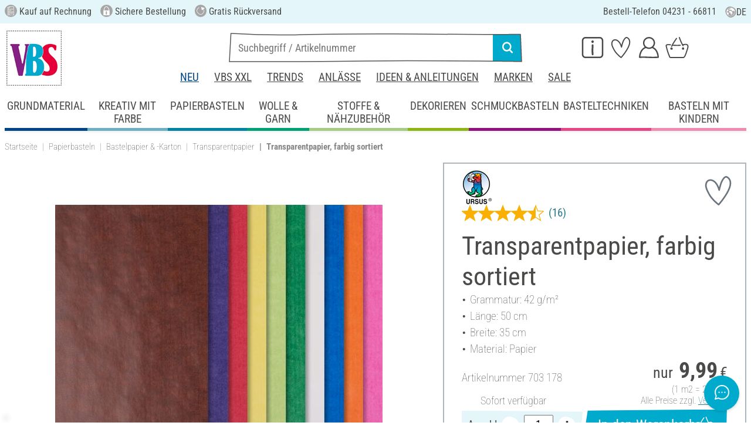

--- FILE ---
content_type: text/html; charset=UTF-8
request_url: https://www.vbs-hobby.com/transparentpapier-farbig-sortiert-a31003/
body_size: 46070
content:
<!DOCTYPE html>
<html lang="de" dir="ltr" data-vwtype="artikel" data-vwname="detail" class="" data-env="live" id="root">

<head>
    <script>var dataLayer = [];</script>
    
<meta charset="utf-8">
<meta name="viewport" content="width=device-width, initial-scale=1, minimum-scale=1, interactive-widget=overlays-content">

<title>Transparentpapier, farbig sortiert | VBS Hobby Bastelshop</title>

<meta name="robots" content="index,follow">

    <meta name="keywords" content="Transparentpapier,Transparent-Papier,Transparentes Papier,Transparentpapiere,Pergament Papier,Pergamentpapier">

    <meta name="description" content="Transparentpapier, farbig sortiert g&uuml;nstig online bestellen. Versandkostenfrei ab 75 &euro; ✓ Kostenlose R&uuml;cksendung ✓ Sichere Bestellung ✓ Jetzt auf Rechnung bestellen!">

    <link rel="canonical" href="https://www.vbs-hobby.com/transparentpapier-farbig-sortiert-a31003/">

            <link rel="alternate" hreflang="de-de" href="https://www.vbs-hobby.com/transparentpapier-farbig-sortiert-a31003/">
            <link rel="alternate" hreflang="de-at" href="https://www.vbs-hobby.at/transparentpapier-farbig-sortiert-a31003/">
            <link rel="alternate" hreflang="de-ch" href="https://www.vbs-hobby.ch/transparentpapier-farbig-sortiert-a31003/">
            <link rel="alternate" hreflang="fr-fr" href="https://www.vbs-hobby.fr/papier-transparent-couleurs-variees-a31003/">
            <link rel="alternate" hreflang="fr-ch" href="https://www.vbs-hobby.ch/fr/papier-transparent-couleurs-variees-a31003/">
            <link rel="alternate" hreflang="nl-nl" href="https://www.vbs-hobby.nl/transparant-papier-verschillende-kleuren-a31003/">
            <link rel="alternate" hreflang="en-nl" href="https://www.vbs-hobby.nl/en/vellum-paper-assorted-colours-a31003/">
            <link rel="alternate" hreflang="de-be" href="https://www.vbs-hobby.be/de/transparentpapier-farbig-sortiert-a31003/">
            <link rel="alternate" hreflang="fr-be" href="https://www.vbs-hobby.be/fr/papier-transparent-couleurs-variees-a31003/">
            <link rel="alternate" hreflang="nl-be" href="https://www.vbs-hobby.be/transparant-papier-verschillende-kleuren-a31003/">
            <link rel="alternate" hreflang="en-be" href="https://www.vbs-hobby.be/en/vellum-paper-assorted-colours-a31003/">
            <link rel="alternate" hreflang="en-at" href="https://www.vbs-hobby.at/en/vellum-paper-assorted-colours-a31003/">
            <link rel="alternate" hreflang="en-de" href="https://www.vbs-hobby.com/en/vellum-paper-assorted-colours-a31003/">
            <link rel="alternate" hreflang="en-fr" href="https://www.vbs-hobby.fr/en/vellum-paper-assorted-colours-a31003/">
            <link rel="alternate" hreflang="en-ch" href="https://www.vbs-hobby.ch/en/vellum-paper-assorted-colours-a31003/">
            <link rel="alternate" hreflang="en-pl" href="https://www.vbs-hobby.pl/en/vellum-paper-assorted-colours-a31003/">
            <link rel="alternate" hreflang="en-cz" href="https://www.vbs-hobby.cz/en/vellum-paper-assorted-colours-a31003/">
            <link rel="alternate" hreflang="en-it" href="https://www.vbs-hobby.it/en/vellum-paper-assorted-colours-a31003/">
            <link rel="alternate" hreflang="pl-pl" href="https://www.vbs-hobby.pl/papier-przezroczysty-rozne-kolory-a31003/">
            <link rel="alternate" hreflang="cz-cz" href="https://www.vbs-hobby.cz/prusvitny-papir-ruzne-barvy-a31003/">
            <link rel="alternate" hreflang="it-it" href="https://www.vbs-hobby.it/carta-trasparente-colori-assortiti-a31003/">
    

            <link rel="preload" as="image" href="/media/prodimg/70/prodimg/thumbs/1080852_7028383.jpg">
    

            <meta name="og:title" content="Transparentpapier, farbig sortiert | VBS Hobby Bastelshop" scheme="property">
            <meta name="fb:app_id" content="708359522626724" scheme="property">
            <meta name="og:type" content="website" scheme="property">
            <meta name="og:description" content="Transparentpapier, farbig sortiert g&uuml;nstig online bestellen. Versandkostenfrei ab 75 &euro; ✓ Kostenlose R&uuml;cksendung ✓ Sichere Bestellung ✓ Jetzt auf Rechnung bestellen!" scheme="property">
            <meta name="og:site_name" content="VBS" scheme="property">
            <meta name="og:locale" content="de_DE" scheme="property">
            <meta name="og:locale:alternate" content="de_AT" scheme="property">
            <meta name="og:locale:alternate" content="de_CH" scheme="property">
            <meta name="og:locale:alternate" content="fr_CH" scheme="property">
            <meta name="og:locale:alternate" content="fr_FR" scheme="property">
            <meta name="og:locale:alternate" content="nl_NL" scheme="property">
            <meta name="og:locale:alternate" content="en_NL" scheme="property">
            <meta name="og:locale:alternate" content="en_BE" scheme="property">
            <meta name="og:locale:alternate" content="de_BE" scheme="property">
            <meta name="og:locale:alternate" content="nl_BE" scheme="property">
            <meta name="og:locale:alternate" content="fr_BE" scheme="property">
            <meta name="og:image" content="{main_image}" scheme="property">
            <meta name="og:url" content="https://www.vbs-hobby.com/transparentpapier-farbig-sortiert-a31003/" scheme="property">
            <meta name="og:locale:alternate" content="en_IT" scheme="property">
            <meta name="og:locale:alternate" content="en_PL" scheme="property">
            <meta name="og:locale:alternate" content="en_CZ" scheme="property">
            <meta name="og:locale:alternate" content="it_IT" scheme="property">
            <meta name="og:locale:alternate" content="pl_PL" scheme="property">
            <meta name="og:locale:alternate" content="cz_CZ" scheme="property">
            <meta name="og:logo" content="https://www.vbs-hobby.com/media/k29305/1134094_150x150_vbs-logo_quadrat.jpg" scheme="property">
    
        <meta name="format-detection" content="telephone=no" />

<link rel="dns-prefetch" href="//live.luigisbox.tech" />
<link rel="stylesheet" href="https://cdn.luigisbox.tech/autocomplete.css" />


<script async src="https://scripts.luigisbox.tech/LBX-724097.js"></script>
<script data-purpose="html_head_custom">var etData={"presenceVars":[],"layoutBreakpoints":{"xs":{"min":320,"max":575},"sm":{"min":576,"max":767},"md":{"min":768,"max":991},"lg":{"min":992,"max":1199},"xl":{"min":1200,"max":1399},"xxl":{"min":1400,"max":9999}}};</script><link rel="stylesheet" type="text/css" href="/custom/module/public/vbsr2/dist/assets/index-8eSCwpky.css"><script src="/custom/module/public/vbsr2/dist/assets/index-DNF1j5iu.js" type="module"></script>

<link rel="stylesheet" href="/public/cache/css_1_45a08cc120f522f9406671d0da346f3bb456da40.css?ts=1765802360">






    <!-- nqHHeuTomxU4U3ESF_afxNX2_lDvaYOhcboBMbESHBs -->
    <meta name="google-site-verification" content="nqHHeuTomxU4U3ESF_afxNX2_lDvaYOhcboBMbESHBs">

<script data-purpose="head-js">
(window.headerEt = function () {
    'use strict';
    // JS detection
    document.documentElement.classList.remove('main--nojs');

    // Check if etData is undefined and create an empty object if needed
    if (window.etData === undefined) {
        window.etData = { };
    }

    // Assign and fill etData
    let etData = window.etData;
    etData.errors = {"count":0,"format":"text","msg":"","msg_errors":[],"msg_formats":[],"fields":[],"field_msg":[],"field_msg_errors":[],"field_msg_formats":[]};
    etData.presence = 'de';     etData.presenceId = 1;
    etData.lang = 'de';
    etData.langcode = 'de';
    etData.currencyCode = 'EUR';
    etData.currencySymbol = '€';
    etData.shopId = 1;     etData.searchEndpoint = '/api/service/search/vbs' + '/search/suggest';
    etData.dpdEndpoint = '/json.php?service=getDpdStores';
    etData.payOneConfig = [];
    etData.vwType = 'artikel';
    etData.vwTypeId = 308;
    etData.vwName = 'detail';
    etData.vwId = 31003;
    etData.isStartpage = false;
    etData.environmentName = 'live';
    etData.searchAttribGlue = '.';
    etData.searchAttribGlueOr = '|';
    etData.searchAttribGlueAnd = '.';
    etData.filterText = '';
    etData.shopCountries = [];
    etData.shopCountriesStates = [];
    etData.openMenuIds = [];
    etData.lieferanschriften = {};
            etData.luigisBox = "575865-724097";
        etData.suggesterConfig = {
        "limit": 10,
        "useLocation": true,
        "addressesTranslation": "Adressen",
        "chooseHouseNoTranslation": "Hausnummer wählen",
        "otherHouseNoTranslation": "andere"
    };
    
        etData.opeWaitForPersonalJson = true;

                etData.presenceObjects = {"datenschutz_c_seite":15,"impressum_c_seite":9,"widerruf_c_seite":213};

    etData.languageUrls = new Map;
                                                                                
                        etData.languageUrls.set('en', 'https://www.vbs-hobby.com/en/vellum-paper-assorted-colours-a31003/');
            
    etData.currencyUrls = new Map;
    
    /*etData.searchString = "";*/
    etData.searchString = null;

        
    
    etData.nonEssentialFrontendCodeAllowed = true;

            etData.orderBy = 'relevance'
    
    
    
    etData.translations = new Map();

    return etData;
})();
var addressIds = {
    'street': {},
    'housenumber': {}
    };

</script>
<script data-purpose="cookiecontrol">class l{d={gs:{"mandatory":{a:1,ad:2,g:2},"analysis":{a:0,ad:0,g:4},"marketing":{a:0,ad:0,g:6}},"nv":0,"cl":2592000};#t="CCUserSettings";#e;#n;#i;#r;#s;constructor(){this.#n=this.d.gs??{},this.#i=this.d.cs??{},this.#e=this.d.cl,this.#r=!1,this.#s=new Map,this.#o()}#c(){if(!document.cookie)return null;const t=this.#t+"=",e=document.cookie.split(";").map(t=>t.trim()).find(e=>e.startsWith(t));return e?decodeURIComponent(e.substring(t.length)):null}_rc(){return this.#c()}#a(t){let e=new Date;e.setSeconds(e.getSeconds()+this.#e),document.cookie=this.#t+"="+encodeURIComponent(t)+";path=/;expires="+e.toUTCString()}#o(t){let e=!1;if((t=t??this.#c()??"").length){this.#r=!0;let n={};t.split("&").forEach(t=>{const[e,i]=t.split("=");n[e]=this.#l(i)}),e=this.#h(n)}return e}#l(t){return Number(t)>=1?1:0}#h(t){this.#r=!0;let e=!1;for(const n in t){let i=this.#l(t[n]),r=Number(n)||0;for(const t in this.#n){let s=this.#n[t];if(s.ad,(t==n||r==s.g)&&s.a!=i){s.a=i,e=!0;for(const c in this.#i){const t=this.#i[c];t.g==s.g&&(t.a=s.a)}}}}return e}async#d(t=!0){t&&this.#o();for(const t in this.#n)this.g(t,!1)&&this.#s.forEach(e=>{e.groupKey!=t||e.once&&e.fired||(e.fired++,e.callback.call(null))})}showNotice(){return!this.#r}isUserConsentGiven(){return this.#r}jsn(){return null}g(t,e=!0){return e&&this.#o(),1===this.#n[t]?.a}c(t,e=!0){return e&&this.#o(),1===this.#i[t]?.a}pt(){document.querySelectorAll('template[data-cc]:not([data-cc="done"])').forEach(t=>{if(t instanceof HTMLTemplateElement&&t.parentElement&&(t.dataset.cc="done","content"in document.createElement("template")))for(let e=0;e<t.content.children.length;e++){let n=t.content.children[e];(!n.dataset.ccG||this.g(n.dataset.ccG))&&t.parentElement.append(n.cloneNode(!0))}})}on(t,e,n=!0){if("function"!=typeof e)throw new Error("invalid callback");if(!(t in this.#n))throw new Error("invalid groupKey");if(this.#s.has(e))return;const i={callback:e,once:!!n,fired:0,groupKey:t};this.#s.set(e,i),this.g(t)&&(i.fired++,"loading"==document.readyState?document.addEventListener("DOMContentLoaded",()=>{e.call(null)}):e.call(null))}async setUserChoice(t,e){if(!["acceptAll","acceptDefault","acceptMandatory","userSettings"].includes(t))throw new Error(`Invalid userChoice "${t}"`);let n=new URL(window.location.origin+`/json.php?service=cookiecontrol&${t}=1`);if("userSettings"==t){let t;if(e instanceof Map?t=e:e&&"object"==typeof e&&(t=new Map(Object.entries(e))),!t||!t.size)throw new Error("invalid userSettings");t.forEach((t,e)=>n.searchParams.append(e,String(t)))}return fetch(n,{cache:"no-store",credentials:"same-origin",redirect:"error"}).then(t=>{if(200===t.status)return t.json();throw new Error("Network request failed")}).then(t=>{if(t&&"data"in t)return this.#h(t.data.settings),this.#d(!1),t.data;throw new Error("Invalid UserConsent Data")})}fire(){this.#d()}debug(){const t=[];this.#s.forEach(e=>{t.push({callbackName:e.callback.name,fired:e.fired})}),console.group("EtailerCookieControl"),console.table(t),console.groupEnd()}}window.CC=new l;</script>

    <!-- start seo_structured_data -->
    <script type="application/ld+json">{"@context":"https:\/\/schema.org","@type":"BreadcrumbList","itemListElement":[{"@type":"ListItem","position":1,"item":{"@type":"Thing","@id":"https:\/\/www.vbs-hobby.com","name":"VBS Hobby Service"}},{"@type":"ListItem","position":2,"item":{"@type":"Thing","@id":"https:\/\/www.vbs-hobby.com\/papierbasteln\/","name":"Papierbasteln"}},{"@type":"ListItem","position":3,"item":{"@type":"Thing","@id":"https:\/\/www.vbs-hobby.com\/papierbasteln\/bastelpapier-und-karton\/","name":"Bastelpapier & -Karton"}},{"@type":"ListItem","position":4,"item":{"@type":"Thing","@id":"https:\/\/www.vbs-hobby.com\/papierbasteln\/bastelpapier-und-karton\/transparentpapier\/","name":"Transparentpapier"}},{"@type":"ListItem","position":5,"item":{"@type":"Thing","@id":"https:\/\/www.vbs-hobby.com\/transparentpapier-farbig-sortiert-a31003\/","name":"Transparentpapier, farbig sortiert"}}]}</script><script type="application/ld+json">{"@context":"https:\/\/schema.org","@type":"WebPage","copyrightYear":"2026","copyrightHolder":"VBS Hobby Service","isFamilyFriendly":"true","name":"Transparentpapier, farbig sortiert | VBS Hobby Bastelshop","url":"https:\/\/www.vbs-hobby.com\/transparentpapier-farbig-sortiert-a31003\/"}</script><script type="application/ld+json">{"@context":"https:\/\/schema.org","@type":"Product","name":"Transparentpapier, farbig sortiert","image":["https:\/\/www.vbs-hobby.com\/media\/prodimg\/70\/prodimg\/1080852_703178_P-20200903-001.jpg"],"description":"Transparentpapier ist ein vielseitiges Bastelmaterial, welches besonders bei Kindern und in Verbindung mit Lichtbasteleien sehr sch&ouml;n ist. Gestalten Sie Weihnachtssterne, Laternen, Windlichter, Karten und noch vieles mehr.Sie erhalten eine Mappe mit 25 Blatt Transparentpapier in verschiedenen Farben sortiert.","brand":{"@type":"Brand","name":"URSUS"},"offers":{"@type":"Offer","priceCurrency":"EUR","price":9.99,"itemCondition":"https:\/\/schema.org\/NewCondition","availability":"https:\/\/schema.org\/InStock","url":"https:\/\/www.vbs-hobby.com\/transparentpapier-farbig-sortiert-a31003\/"},"sku":"703 178","gtin13":"4008525721352","url":"https:\/\/www.vbs-hobby.com\/transparentpapier-farbig-sortiert-a31003\/","aggregateRating":{"@type":"AggregateRating","ratingCount":16,"ratingValue":4.81,"bestRating":5,"worstRating":1},"@id":"1-31003"}</script>
    <!-- end seo_structured_data -->

    

            


    
    
    </head>
<body class="">
<div id="tmpcart"></div>

<form id="prg-form" action="/prg.php" method="post">
    <input type="hidden" name="prg-data" id="prg-input" value="">
</form>


                    
                        <script>
            CC.on('analysis', () => {
                (function(w,d,s,l,i){ w[l]=w[l]||[];w[l].push({ 'gtm.start':
                        new Date().getTime(),event:'gtm.js' });var f=d.getElementsByTagName(s)[0],
                    j=d.createElement(s),dl=l!=='dataLayer'?'&l='+l:'';j.async=true;j.src=
                    '//www.googletagmanager.com/gtm.js?id='+i+dl;f.parentNode.insertBefore(j,f);
                })(window,document,'script','dataLayer','GTM-3SK6');
            });
        </script>
        <script>
            
            /**************
             *   Functions   *
             **************/

            var gtm = {
                /**
                 * @param {object} data
                 * @param {string} event
                 */
                pushOnLoad: (data, event = null) => {
                    if (event !== null) {
                        data['event'] = event;
                    }else{
                        data['event'] = 'pageLoad';
                    }
                    if (dataLayer) {
                        window.addEventListener("load", () => {
                            dataLayer.push(data);
                        });
                    }
                },
                /**
                 * @param {object} data
                 * @param {string} event
                 * @param {string|Location} link
                 */
                pushOnClick: (data, event = null, link = null) => {
                    if (!data) {
                        data = { };
                    }
                    if (event) {
                        data['event'] = event;
                    } else {
                        data['event'] = 'click';
                    }
                    if (dataLayer) {
                        if (link) {
                            data['eventCallback'] = () => {
                                window.location = link;
                            };
                            data['eventTimeout'] = 2000;
                        }
                        dataLayer.push(data);
                    }
                }
            };

            /**
             * @param {string} id
             */
            var triggerTmClickEvent = (id) => {
                if (typeof(additional_data) !== 'undefined') {
                    if (typeof(additional_data.view) === 'undefined' || typeof(additional_data.view[id]) === 'undefined') {
                        return;
                    }

                    dataLayer.push({ ecommerce: null });
                    dataLayer.push(additional_data.view[id]);
                }
            }

            /**
             * @param {string} id
             * @param {number} quantity
             */
            var triggerTmAddEvent = (id, quantity) => {
                if (typeof(additional_data.add) === 'undefined' || typeof(additional_data.add[id]) === 'undefined') {
                    return;
                }

                if (quantity !== additional_data.add[id]["ecommerce"]["items"][0]["quantity"]) {
                    additional_data.add[id]["ecommerce"]["items"][0]["quantity"] = quantity
                    additional_data.add[id]["ecommerce"]["value"] = Math.round((additional_data.add[id]["ecommerce"]["items"][0]["price"] * quantity) * 100) / 100
                }

                dataLayer.push({ ecommerce: null });
                dataLayer.push(additional_data.add[id]);
            }

            /**
             * @param {string} id
             */
            var triggerTmRemoveEvent = (id) => {
                if (typeof(additional_data.remove) === 'undefined' || typeof(additional_data.remove[id]) === 'undefined') {
                    return;
                }

                dataLayer.push({ ecommerce: null });
                dataLayer.push(additional_data.remove[id]);
            }

            /**
             * @param {string} id
             */
            var triggerTmWishlistAddEvent = (id) => {
                if (typeof(additional_data.wish) === 'undefined' || typeof(additional_data.wish[id]) === 'undefined') {
                    return;
                }

                dataLayer.push({ ecommerce: null });
                dataLayer.push(additional_data.wish[id]);
            }

            var triggerTmWishlistRemoveEvent = (id) => {
                if (typeof(additional_data.wish) === 'undefined' || typeof(additional_data.wish[id]) === 'undefined') {
                    return;
                }

                dataLayer.push({ ecommerce: null });
                dataLayer.push({
                    event: 'removeFromWishlist',
                    ecommerce: {
                        remove: additional_data.wish[id].ecommerce
                    }
                });
            };


            
            /*********************
             *   Initialisierung *
             *********************/

                        var utag_data = { };

                        var additional_data;

                        var custom_data;

                            utag_data = {"ecommerce":{"currency":"EUR","value":9.99,"items":[{"item_id":"703178","item_name":"Transparentpapier, farbig sortiert","item_brand":"URSUS","price":9.99,"item_category":"Papierbasteln","item_category2":"Papierbasteln Col 1","item_category3":"Bastelpapier & -Karton","item_category4":"Transparentpapier"}]},"event":"view_item"};
            
                            additional_data = JSON.parse('{"add":{"31003":{"event":"add_to_cart","ecommerce":{"currency":"EUR","value":9.99,"items":[{"item_id":"703178","item_name":"Transparentpapier, farbig sortiert","item_brand":"URSUS","price":9.99,"quantity":1,"item_category":"Papierbasteln","item_category2":"Papierbasteln Col 1","item_category3":"Bastelpapier & -Karton","item_category4":"Transparentpapier"}]}},"338938":{"event":"add_to_cart","ecommerce":{"currency":"EUR","value":10.99,"items":[{"item_id":"21101","item_name":"Laternen-Rohling \\"Eckig\\", 5 St\u00fcck","item_brand":"folia","price":10.99,"quantity":1,"item_category":"Papierbasteln","item_category2":"Papierbasteln Col 1","item_category3":"Bastelpapier & -Karton","item_category4":"Transparentpapier"}]}},"338950":{"event":"add_to_cart","ecommerce":{"currency":"EUR","value":10.99,"items":[{"item_id":"21105","item_name":"Laternen-Rohling \\"Eckig\\", 5 St\u00fcck","item_brand":"folia","price":10.99,"quantity":1,"item_category":"Papierbasteln","item_category2":"Papierbasteln Col 1","item_category3":"Bastelpapier & -Karton","item_category4":"Transparentpapier"}]}},"338941":{"event":"add_to_cart","ecommerce":{"currency":"EUR","value":10.99,"items":[{"item_id":"21102","item_name":"Laternen-Rohling \\"Eckig\\", 5 St\u00fcck","item_brand":"folia","price":10.99,"quantity":1,"item_category":"Papierbasteln","item_category2":"Papierbasteln Col 1","item_category3":"Bastelpapier & -Karton","item_category4":"Transparentpapier"}]}},"338953":{"event":"add_to_cart","ecommerce":{"currency":"EUR","value":10.99,"items":[{"item_id":"21106","item_name":"Laternen-Rohling \\"Eckig\\", 5 St\u00fcck","item_brand":"folia","price":10.99,"quantity":1,"item_category":"Papierbasteln","item_category2":"Papierbasteln Col 1","item_category3":"Bastelpapier & -Karton","item_category4":"Transparentpapier"}]}},"338944":{"event":"add_to_cart","ecommerce":{"currency":"EUR","value":10.99,"items":[{"item_id":"21103","item_name":"Laternen-Rohling \\"Eckig\\", 5 St\u00fcck","item_brand":"folia","price":10.99,"quantity":1,"item_category":"Papierbasteln","item_category2":"Papierbasteln Col 1","item_category3":"Bastelpapier & -Karton","item_category4":"Transparentpapier"}]}},"338947":{"event":"add_to_cart","ecommerce":{"currency":"EUR","value":10.99,"items":[{"item_id":"21104","item_name":"Laternen-Rohling \\"Eckig\\", 5 St\u00fcck","item_brand":"folia","price":10.99,"quantity":1,"item_category":"Papierbasteln","item_category2":"Papierbasteln Col 1","item_category3":"Bastelpapier & -Karton","item_category4":"Transparentpapier"}]}},"360400":{"event":"add_to_cart","ecommerce":{"currency":"EUR","value":10.99,"items":[{"item_id":"29168","item_name":"Laternen-Rohling \\"Eckig\\", 5 St\u00fcck","item_brand":"folia","price":10.99,"quantity":1,"item_category":"Papierbasteln","item_category2":"Papierbasteln Col 1","item_category3":"Bastelpapier & -Karton","item_category4":"Transparentpapier"}]}},"338887":{"event":"add_to_cart","ecommerce":{"currency":"EUR","value":11.99,"items":[{"item_id":"21108","item_name":"Laternen-Rohling \\"Rund\\", 5 St\u00fcck","item_brand":"folia","price":11.99,"quantity":1,"item_category":"Papierbasteln","item_category2":"Papierbasteln Col 1","item_category3":"Bastelpapier & -Karton","item_category4":"Transparentpapier"}]}},"338899":{"event":"add_to_cart","ecommerce":{"currency":"EUR","value":11.99,"items":[{"item_id":"21112","item_name":"Laternen-Rohling \\"Rund\\", 5 St\u00fcck","item_brand":"folia","price":11.99,"quantity":1,"item_category":"Papierbasteln","item_category2":"Papierbasteln Col 1","item_category3":"Bastelpapier & -Karton","item_category4":"Transparentpapier"}]}},"338890":{"event":"add_to_cart","ecommerce":{"currency":"EUR","value":11.99,"items":[{"item_id":"21109","item_name":"Laternen-Rohling \\"Rund\\", 5 St\u00fcck","item_brand":"folia","price":11.99,"quantity":1,"item_category":"Papierbasteln","item_category2":"Papierbasteln Col 1","item_category3":"Bastelpapier & -Karton","item_category4":"Transparentpapier"}]}},"338902":{"event":"add_to_cart","ecommerce":{"currency":"EUR","value":11.99,"items":[{"item_id":"21113","item_name":"Laternen-Rohling \\"Rund\\", 5 St\u00fcck","item_brand":"folia","price":11.99,"quantity":1,"item_category":"Papierbasteln","item_category2":"Papierbasteln Col 1","item_category3":"Bastelpapier & -Karton","item_category4":"Transparentpapier"}]}},"338893":{"event":"add_to_cart","ecommerce":{"currency":"EUR","value":11.99,"items":[{"item_id":"21110","item_name":"Laternen-Rohling \\"Rund\\", 5 St\u00fcck","item_brand":"folia","price":11.99,"quantity":1,"item_category":"Papierbasteln","item_category2":"Papierbasteln Col 1","item_category3":"Bastelpapier & -Karton","item_category4":"Transparentpapier"}]}},"338896":{"event":"add_to_cart","ecommerce":{"currency":"EUR","value":11.99,"items":[{"item_id":"21111","item_name":"Laternen-Rohling \\"Rund\\", 5 St\u00fcck","item_brand":"folia","price":11.99,"quantity":1,"item_category":"Papierbasteln","item_category2":"Papierbasteln Col 1","item_category3":"Bastelpapier & -Karton","item_category4":"Transparentpapier"}]}},"338884":{"event":"add_to_cart","ecommerce":{"currency":"EUR","value":11.99,"items":[{"item_id":"21107","item_name":"Laternen-Rohling \\"Rund\\", 5 St\u00fcck","item_brand":"folia","price":11.99,"quantity":1,"item_category":"Papierbasteln","item_category2":"Papierbasteln Col 1","item_category3":"Bastelpapier & -Karton","item_category4":"Transparentpapier"}]}},"341026":{"event":"add_to_cart","ecommerce":{"currency":"EUR","value":1.99,"items":[{"item_id":"21653","item_name":"Rundlaternen-Rohling","item_brand":"Heyda","price":1.99,"quantity":1,"item_category":"Papierbasteln","item_category2":"Papierbasteln Col 1","item_category3":"Bastelpapier & -Karton","item_category4":"Transparentpapier"}]}},"341029":{"event":"add_to_cart","ecommerce":{"currency":"EUR","value":1.99,"items":[{"item_id":"21654","item_name":"Rundlaternen-Rohling","item_brand":"Heyda","price":1.99,"quantity":1,"item_category":"Papierbasteln","item_category2":"Papierbasteln Col 1","item_category3":"Bastelpapier & -Karton","item_category4":"Transparentpapier"}]}},"30843":{"event":"add_to_cart","ecommerce":{"currency":"EUR","value":3.99,"items":[{"item_id":"700986","item_name":"Transparentpapier, 23 x 33 cm","item_brand":"URSUS","price":3.99,"quantity":1,"item_category":"Papierbasteln","item_category2":"Papierbasteln Col 1","item_category3":"Bastelpapier & -Karton","item_category4":"Transparentpapier"}]}},"81018":{"event":"add_to_cart","ecommerce":{"currency":"EUR","value":5.49,"items":[{"item_id":"70854801","item_name":"Transparentpapier, 10 Blatt","item_brand":"folia","price":5.49,"quantity":1,"item_category":"Papierbasteln","item_category2":"Papierbasteln Col 1","item_category3":"Bastelpapier & -Karton","item_category4":"Transparentpapier"}]}},"81019":{"event":"add_to_cart","ecommerce":{"currency":"EUR","value":5.49,"items":[{"item_id":"70854802","item_name":"Transparentpapier, 10 Blatt","item_brand":"folia","price":5.49,"quantity":1,"item_category":"Papierbasteln","item_category2":"Papierbasteln Col 1","item_category3":"Bastelpapier & -Karton","item_category4":"Transparentpapier"}]}},"79579":{"event":"add_to_cart","ecommerce":{"currency":"EUR","value":25.49,"items":[{"item_id":"708517","item_name":"Transparentpapier \\"Farbig sortiert\\", 100 Bogen","item_brand":"folia","price":25.49,"quantity":1,"item_category":"Papierbasteln","item_category2":"Papierbasteln Col 1","item_category3":"Bastelpapier & -Karton","item_category4":"Transparentpapier"}]}}},"view":{"338932":{"event":"view_item","ecommerce":{"currency":"EUR","value":10.99,"items":[{"item_id":"21101","item_name":"Laternen-Rohling \\"Eckig\\", 5 St\u00fcck","item_brand":"folia","price":10.99,"item_category":"Papierbasteln","item_category2":"Papierbasteln Col 1","item_category3":"Bastelpapier & -Karton","item_category4":"Transparentpapier"}]}},"338938":{"event":"view_item","ecommerce":{"currency":"EUR","value":10.99,"items":[{"item_id":"21101","item_name":"Laternen-Rohling \\"Eckig\\", 5 St\u00fcck","item_brand":"folia","price":10.99,"item_category":"Papierbasteln","item_category2":"Papierbasteln Col 1","item_category3":"Bastelpapier & -Karton","item_category4":"Transparentpapier"}]}},"338950":{"event":"view_item","ecommerce":{"currency":"EUR","value":10.99,"items":[{"item_id":"21101","item_name":"Laternen-Rohling \\"Eckig\\", 5 St\u00fcck","item_brand":"folia","price":10.99,"item_category":"Papierbasteln","item_category2":"Papierbasteln Col 1","item_category3":"Bastelpapier & -Karton","item_category4":"Transparentpapier"}]}},"338941":{"event":"view_item","ecommerce":{"currency":"EUR","value":10.99,"items":[{"item_id":"21101","item_name":"Laternen-Rohling \\"Eckig\\", 5 St\u00fcck","item_brand":"folia","price":10.99,"item_category":"Papierbasteln","item_category2":"Papierbasteln Col 1","item_category3":"Bastelpapier & -Karton","item_category4":"Transparentpapier"}]}},"338953":{"event":"view_item","ecommerce":{"currency":"EUR","value":10.99,"items":[{"item_id":"21101","item_name":"Laternen-Rohling \\"Eckig\\", 5 St\u00fcck","item_brand":"folia","price":10.99,"item_category":"Papierbasteln","item_category2":"Papierbasteln Col 1","item_category3":"Bastelpapier & -Karton","item_category4":"Transparentpapier"}]}},"338944":{"event":"view_item","ecommerce":{"currency":"EUR","value":10.99,"items":[{"item_id":"21101","item_name":"Laternen-Rohling \\"Eckig\\", 5 St\u00fcck","item_brand":"folia","price":10.99,"item_category":"Papierbasteln","item_category2":"Papierbasteln Col 1","item_category3":"Bastelpapier & -Karton","item_category4":"Transparentpapier"}]}},"338947":{"event":"view_item","ecommerce":{"currency":"EUR","value":10.99,"items":[{"item_id":"21101","item_name":"Laternen-Rohling \\"Eckig\\", 5 St\u00fcck","item_brand":"folia","price":10.99,"item_category":"Papierbasteln","item_category2":"Papierbasteln Col 1","item_category3":"Bastelpapier & -Karton","item_category4":"Transparentpapier"}]}},"360400":{"event":"view_item","ecommerce":{"currency":"EUR","value":10.99,"items":[{"item_id":"21101","item_name":"Laternen-Rohling \\"Eckig\\", 5 St\u00fcck","item_brand":"folia","price":10.99,"item_category":"Papierbasteln","item_category2":"Papierbasteln Col 1","item_category3":"Bastelpapier & -Karton","item_category4":"Transparentpapier"}]}},"338881":{"event":"view_item","ecommerce":{"currency":"EUR","value":11.99,"items":[{"item_id":"21108","item_name":"Laternen-Rohling \\"Rund\\", 5 St\u00fcck","item_brand":"folia","price":11.99,"item_category":"Papierbasteln","item_category2":"Papierbasteln Col 1","item_category3":"Bastelpapier & -Karton","item_category4":"Transparentpapier"}]}},"338887":{"event":"view_item","ecommerce":{"currency":"EUR","value":11.99,"items":[{"item_id":"21108","item_name":"Laternen-Rohling \\"Rund\\", 5 St\u00fcck","item_brand":"folia","price":11.99,"item_category":"Papierbasteln","item_category2":"Papierbasteln Col 1","item_category3":"Bastelpapier & -Karton","item_category4":"Transparentpapier"}]}},"338899":{"event":"view_item","ecommerce":{"currency":"EUR","value":11.99,"items":[{"item_id":"21108","item_name":"Laternen-Rohling \\"Rund\\", 5 St\u00fcck","item_brand":"folia","price":11.99,"item_category":"Papierbasteln","item_category2":"Papierbasteln Col 1","item_category3":"Bastelpapier & -Karton","item_category4":"Transparentpapier"}]}},"338890":{"event":"view_item","ecommerce":{"currency":"EUR","value":11.99,"items":[{"item_id":"21108","item_name":"Laternen-Rohling \\"Rund\\", 5 St\u00fcck","item_brand":"folia","price":11.99,"item_category":"Papierbasteln","item_category2":"Papierbasteln Col 1","item_category3":"Bastelpapier & -Karton","item_category4":"Transparentpapier"}]}},"338902":{"event":"view_item","ecommerce":{"currency":"EUR","value":11.99,"items":[{"item_id":"21108","item_name":"Laternen-Rohling \\"Rund\\", 5 St\u00fcck","item_brand":"folia","price":11.99,"item_category":"Papierbasteln","item_category2":"Papierbasteln Col 1","item_category3":"Bastelpapier & -Karton","item_category4":"Transparentpapier"}]}},"338893":{"event":"view_item","ecommerce":{"currency":"EUR","value":11.99,"items":[{"item_id":"21108","item_name":"Laternen-Rohling \\"Rund\\", 5 St\u00fcck","item_brand":"folia","price":11.99,"item_category":"Papierbasteln","item_category2":"Papierbasteln Col 1","item_category3":"Bastelpapier & -Karton","item_category4":"Transparentpapier"}]}},"338896":{"event":"view_item","ecommerce":{"currency":"EUR","value":11.99,"items":[{"item_id":"21108","item_name":"Laternen-Rohling \\"Rund\\", 5 St\u00fcck","item_brand":"folia","price":11.99,"item_category":"Papierbasteln","item_category2":"Papierbasteln Col 1","item_category3":"Bastelpapier & -Karton","item_category4":"Transparentpapier"}]}},"338884":{"event":"view_item","ecommerce":{"currency":"EUR","value":11.99,"items":[{"item_id":"21108","item_name":"Laternen-Rohling \\"Rund\\", 5 St\u00fcck","item_brand":"folia","price":11.99,"item_category":"Papierbasteln","item_category2":"Papierbasteln Col 1","item_category3":"Bastelpapier & -Karton","item_category4":"Transparentpapier"}]}},"341023":{"event":"view_item","ecommerce":{"currency":"EUR","value":1.99,"items":[{"item_id":"21653","item_name":"Rundlaternen-Rohling","item_brand":"Heyda","price":1.99,"item_category":"Papierbasteln","item_category2":"Papierbasteln Col 1","item_category3":"Bastelpapier & -Karton","item_category4":"Transparentpapier"}]}},"341026":{"event":"view_item","ecommerce":{"currency":"EUR","value":1.99,"items":[{"item_id":"21653","item_name":"Rundlaternen-Rohling","item_brand":"Heyda","price":1.99,"item_category":"Papierbasteln","item_category2":"Papierbasteln Col 1","item_category3":"Bastelpapier & -Karton","item_category4":"Transparentpapier"}]}},"341029":{"event":"view_item","ecommerce":{"currency":"EUR","value":1.99,"items":[{"item_id":"21653","item_name":"Rundlaternen-Rohling","item_brand":"Heyda","price":1.99,"item_category":"Papierbasteln","item_category2":"Papierbasteln Col 1","item_category3":"Bastelpapier & -Karton","item_category4":"Transparentpapier"}]}},"30843":{"event":"view_item","ecommerce":{"currency":"EUR","value":3.99,"items":[{"item_id":"700986","item_name":"Transparentpapier, 23 x 33 cm","item_brand":"URSUS","price":3.99,"item_category":"Papierbasteln","item_category2":"Papierbasteln Col 1","item_category3":"Bastelpapier & -Karton","item_category4":"Transparentpapier"}]}},"217866":{"event":"view_item","ecommerce":{"currency":"EUR","value":5.49,"items":[{"item_id":"70854801","item_name":"Transparentpapier, 10 Blatt","item_brand":"folia","price":5.49,"item_category":"Papierbasteln","item_category2":"Papierbasteln Col 1","item_category3":"Bastelpapier & -Karton","item_category4":"Transparentpapier"}]}},"81018":{"event":"view_item","ecommerce":{"currency":"EUR","value":5.49,"items":[{"item_id":"70854801","item_name":"Transparentpapier, 10 Blatt","item_brand":"folia","price":5.49,"item_category":"Papierbasteln","item_category2":"Papierbasteln Col 1","item_category3":"Bastelpapier & -Karton","item_category4":"Transparentpapier"}]}},"81019":{"event":"view_item","ecommerce":{"currency":"EUR","value":5.49,"items":[{"item_id":"70854801","item_name":"Transparentpapier, 10 Blatt","item_brand":"folia","price":5.49,"item_category":"Papierbasteln","item_category2":"Papierbasteln Col 1","item_category3":"Bastelpapier & -Karton","item_category4":"Transparentpapier"}]}},"79579":{"event":"view_item","ecommerce":{"currency":"EUR","value":25.49,"items":[{"item_id":"708517","item_name":"Transparentpapier \\"Farbig sortiert\\", 100 Bogen","item_brand":"folia","price":25.49,"item_category":"Papierbasteln","item_category2":"Papierbasteln Col 1","item_category3":"Bastelpapier & -Karton","item_category4":"Transparentpapier"}]}}},"wish":{"31003":{"event":"add_to_wishlist","ecommerce":{"currency":"EUR","value":9.99,"items":[{"item_id":"703178","item_name":"Transparentpapier, farbig sortiert","item_brand":"URSUS","price":9.99,"quantity":1,"item_category":"Papierbasteln","item_category2":"Papierbasteln Col 1","item_category3":"Bastelpapier & -Karton","item_category4":"Transparentpapier"}]}}}}');
            
                                                custom_data = {"CustomerID":"","CurrencySymbol":"EUR","currency":"EUR","TotalPrice":"9.99","PartnerID":"","ecomm_pagetype":"product","ecomm_category":"Transparentpapier","google_conversion_id":"956150223","google_conversion_label":"ncm7COnzugUQz-P2xwM","orderNumber":"","orderValue":"9.99","basketVoucher":0,"erp_user_id":"","ecomm_totalvalue":"9.99","ecomm_prodid":"703178","brand":"URSUS","productDescription":"<p><b>Transparentpapier<\/b> ist ein<b> vielseitiges Bas<\/b><b>telmaterial,<\/b> welches besonders bei Kindern und in Verbindung mit Lichtbasteleien sehr sch&ouml;n ist. <\/p><p>Gestalten Sie <b>Weihnachtssterne, Laternen, Windlichter, Karten <\/b>und noch vieles mehr.<\/p><p>Sie erhalten eine Mappe mit 25 Blatt Transparentpapier in verschiedenen Farben sortiert.<\/p>","cookie_mandatory":1,"cookie_analysis":0,"cookie_marketing":0,"medium":"internet"};
                
                                try {
                    if (custom_data && typeof custom_data === "object" && custom_data.hasOwnProperty('cookie_mandatory')) {
                        // RegEx, um den Wert des Cookies CCUserSettings zu extrahieren
                        const cookieMatch = document.cookie.match(/CCUserSettings=(.+?);/);
                        if (Array.isArray(cookieMatch) && cookieMatch[1]) {
                            const cookieValue = decodeURIComponent(cookieMatch[1]);
                            if (cookieValue !== "") {
                                // Alle Schlüssel-Wert-Paare aus dem Cookie-Wert extrahieren
                                [...cookieValue.matchAll(/([a-z]+)=([0-2])/g)].forEach(([_, key, value]) => {
                                    // Erstellen des Schlüssels für das customData Objekt
                                    const customDataKey = 'cookie_' + key;
                                    const customDataValue = parseInt(value, 10) >= 1 ? 1 : 0;
                                    if (customDataKey in custom_data) {
                                        custom_data[customDataKey] = customDataValue;
                                    }
                                });
                            }
                        }
                    }
                } catch (error) {
                    console.error('tagmanager', error);
                }
            
            /*******************
             *   Set custom Data   *
             *******************/

            if (custom_data) {
                window.addEventListener('load', function () {
                    if (!custom_data.hasOwnProperty('event')) {
                        custom_data['event'] = 'pageLoad';
                    }
                    dataLayer.push(custom_data);
                });
            }
        </script>
    
        



    
    




        
    <header class="layout_header noprint layout_header--standard" data-tpl="layout_header"><div class="d-none d-lg-block bg-et_blue_100 position-relative z-1"><div class="layout_header__information_standard p-2" data-tpl="layout_header__information_standard"><ul> <li><i class="uk-icon-rechnung"></i> Kauf auf Rechnung</li> <li><i class="uk-icon-sichere-bestellung"></i> Sichere Bestellung</li> <li><i class="uk-icon-rueckversand"> </i> Gratis R&uuml;ckversand</li> <li>Bestell-Telefon 04231 - 66811 <span id="hotlineStatus" style="font-size: 14px;"></span></li> </ul> <script>  	function checkHotlineStatus() {  		const now = new Date();  		const day = now.getDay(); // 0 = Sonntag, 1 = Montag, ..., 6 = Samstag  		const hours = now.getHours();    		const holidays = [  			new Date(2025, 0, 1), // Neujahr  			new Date(2025, 3, 18), // Karfreitag  			new Date(2025, 3, 21), // Ostermontag  			new Date(2025, 4, 1), // 1.Mai  			new Date(2025, 4, 29), // Himmelfahrt  			new Date(2025, 5, 9), // Pfingstmontag  			new Date(2025, 9, 3), // Tag der deutschen Einheit  			new Date(2025, 9, 31), // Reformationstag  			new Date(2025, 11, 25), // Weihnachten  			new Date(2025, 11, 26) // 2.Weihnachten  		];    		// Überprüfen, ob heute ein Feiertag ist  		const isHoliday = holidays.some(holiday =>   																		holiday.getDate() === now.getDate() &&   																		holiday.getMonth() === now.getMonth()  																	 );    		let statusText = "";  		const greenDot = "&#x2705;"; // grünes Häkchen als Symbol    		if (isHoliday) {  			statusText = "Hotline nicht erreichbar";  		} else if (day >= 1 && day <= 5) { // Montag bis Freitag  			if (hours >= 9 && hours < 17) {  				statusText = greenDot + " jetzt erreichbar";  			} else if (hours >= 17) {  				statusText = "ab 9 Uhr erreichbar";  			} else {  				statusText = "ab 9 Uhr erreichbar";  			}  		} else if (day === 0 || day === 6) { // Sonntag oder Samstag  			statusText = "ab Montag 9 Uhr erreichbar";  		} else {  			if (day === 5 && hours >= 17) { // Nach 17 Uhr am Freitag  				statusText = "ab Montag 9 Uhr erreichbar";  			} else {  				statusText = "ab 9 Uhr erreichbar";  			}  		}    		document.getElementById("hotlineStatus").innerHTML = statusText;  	}    	checkHotlineStatus();  </script> <div class="layout_header__language_selection dropdown"><button class="btn btn-unstyled dropdown-toggle" type="button" data-bs-toggle="dropdown" aria-expanded="false" title="Deutsch"><svg height="20px" width="20px" aria-hidden="true"><use href="/custom/module/public/vbsr2/public/sprite_general.svg#sprite_vbs_icon_kreis_sprache"></use></svg> DE </button><ul class="dropdown-menu"><li><div class="dropdown-item active" rel="nofollow">Deutsch</div></li><li><a class="dropdown-item" href="https://www.vbs-hobby.com/en/vellum-paper-assorted-colours-a31003/" rel="nofollow">English</a></li></ul></div></div></div><div class="layout_header__tetris p-lg-2 pb-lg-0 position-relative z-0"><div class="layout_header__burger_box ps-2"><button class="layout_header__burger_button btn" type="button" data-bs-toggle="offcanvas" data-bs-target="#mobileNavigation" aria-controls="mobileNavigation"><svg data-svg-fixed-size="1" height="30" width="30" aria-hidden="true"><use href="/custom/module/public/vbsr2/public/sprite_general.svg#sprite_vbs_icon_burgermenue"></use></svg></button></div><a href="/" title="VBS Basteln und Hobby" class="layout_header__logo_box m-2 m-lg-0"><img src="/media/k29305/1134094_150x150_vbs-logo_quadrat.jpg" width="150" height="150" alt="VBS Basteln und Hobby" class="img-fluid" ></a><div class="layout_header__personal_box pt-2 pe-2"><div class="dropdown-center d-none d-lg-block"><button type="button" class="btn btn-link layout_header__personal_button" id="layout_header_button_service" data-bs-toggle="dropdown" aria-haspopup="true" aria-expanded="false" title="Service" ><svg width="30" height="26" alt="Service" aria-hidden="true"><use href="/custom/module/public/vbsr2/public/sprite_general.svg#sprite_vbs_icon_service"></use></svg></button><div class="dropdown-menu p-2 layout_header__dropdown_menu_service" aria-labelledby="layout_header_button_service"><div class="grid gap-2" data-tpl="layout_header"><div class="g-col-4" data-ope-key="app_17_13060"><div class="bg-et_blue_100 p-2"> <div class="mb-2" style="text-align: center;">DIREKTBESTELLUNG<br><br><img src="/media/k62855/k63148/thumbs/1181590_7998062.png" data-mid="731890" data-mid="165912" title="212054_direktbestellung_symbol.png" width="90" height="90" loading="lazy"></div> <div class="mt-2" style="text-align: center;"><a class="btn btn-primary fs-6" data-btn-shape="2" href="/cart/#directorder">jetzt bestellen</a></div> </div></div><div class="g-col-4" data-ope-key="app_17_13062"><div class="bg-et_blue_100 p-2"> <div class="mb-2" style="text-align: center;">VBS&nbsp;NEWSLETTER</div> <div style="text-align: center;"><img src="/media/k65717/thumbs/1250842_9000862.png" data-mid="729385" alt="Newsletter Symbol" width="90" height="90" loading="lazy"><br><br><a href="/newsletter/" class="btn btn-primary fs-6" data-btn-shape="2">kostenlos anfordern</a></div> </div></div><div class="g-col-4" data-ope-key="app_17_13064"><div class="bg-et_blue_100 p-2"> <div class="mb-2" style="text-align: center;">VBS Katalog</div> <div style="text-align: center;"><a href="/katalog/"><img src="/media/thumbs/1240681_8890129.png" data-mid="788302" data-mid="344786" title="VBS Kreativ-Katalog" width="88" height="105" loading="lazy"></a></div> <div class="mt-2" style="text-align: center;"><a class="btn btn-primary fs-6" data-btn-shape="2" href="/katalog/">jetzt online bl&auml;ttern</a></div> </div></div><div class="g-col-4" data-ope-key="app_17_13066"><div class="px-3 dropdown_title">SERVICE</div> <ul class="et-nav-vertical2"> <li><a href="/geschenkgutschein-anfordern/">Geschenkgutschein</a></li> <li><a href="/freunde-werben-freunde/">Freunde werben</a></li> <li><a href="/newsletter/">Newsletter</a></li> <li><a href="/ideen-und-anleitungen/">Ideen &amp; Anleitungen<br></a></li> </ul></div><div class="g-col-4" data-ope-key="app_17_13068"><div class="px-3 dropdown_title">&Uuml;BER UNS</div> <ul class="et-nav-vertical2"> <li><a href="/ueber-uns/">&Uuml;ber uns</a></li> <li><a href="https://jobs.vbs-hobby.com" target="_blank" rel="noopener">Jobs &amp; Karriere</a></li> <li><a href="/partnerprogramm/">Partner werden<br></a></li> <li><a href="/vbs-als-marke/">VBS als Marke</a></li> <li><a href="/vbs-auf-messen/#directorder">VBS unterwegs<br></a></li> <li><a href="/vbs-bastel-markt-in-verden/">VBS Bastel-Markt Verden</a></li> <li><a href="/entsorgungs-und-umweltbestimmungen-i70/">Hinweise zur Batterieentsorgung</a></li> </ul></div><div class="g-col-4" data-ope-key="app_17_13070"><div class="px-3 dropdown_title">BRAUCHST DU HILFE?</div> <ul class="et-nav-vertical2"> <li><a href="/kontakt/">FAQ &amp; Kontakt</a></li> </ul></div></div></div></div><a href="https://www.vbs-hobby.com/wishlist/" class="btn btn-link layout_header__personal_button layout_header__wishlist_button" title="Merkliste" ><span class="position-relative d-block"> <svg width="30" height="26" alt="Merkliste" aria-hidden="true"><use href="/custom/module/public/vbsr2/public/sprite_general.svg#sprite_vbs_icon_merkzettel"></use></svg><span class="layout_header__personal_button_badge badge rounded-pill bg-primary" data-et-pj-counter-name="wishlist" data-et-pj-counter-value="">&zwnj;</span></span></a><div class="dropdown-center"><button type="button" class="btn btn-link layout_header__personal_button" id="layout_header_button_mein_konto" data-bs-toggle="dropdown" aria-expanded="false" title="Mein Konto" ><svg width="30" height="26" alt="Mein Konto" aria-hidden="true"><use href="/custom/module/public/vbsr2/public/sprite_general.svg#sprite_vbs_icon_kundenkonto"></use></svg></button><div class="dropdown-menu p-2 layout_header__dropdown_menu_myaccount" aria-labelledby="layout_header_button_mein_konto" data-et-pj-dom-html="my-account-container" data-ope-key="app_17_4030" ><ul class="et-nav-vertical2"> <li style="text-align: center; margin-bottom: .25em;"><a class="btn btn-primary" href="/praesenz/intern/" data-btn-shape="4">Anmelden</a></li> <li><a href="/person/register/"><strong>Noch kein Kunde?</strong> Hier registrieren</a></li> <li><hr class="et-nav-divider"></li> <li><a href="/person/bestellstatus/">Meine Bestellungen</a></li> <li><a href="/person/meinedaten/">Meine Daten</a></li> <li><a href="/person/login/">Meine Basteltipps</a></li> </ul></div></div><div class="dropdown"><button type="button" class="btn btn-link layout_header__personal_button" id="layout_header_button_cart" title="Warenkorb" ><span class="position-relative d-block"> <svg width="30" height="26" alt="Warenkorb" aria-hidden="true"><use href="/custom/module/public/vbsr2/public/sprite_general.svg#sprite_vbs_icon_warenkorb"></use></svg><span class="layout_header__personal_button_badge badge rounded-pill bg-primary" data-et-pj-counter-name="cart" data-et-pj-counter-value="" >&zwnj;</span></span></button></div></div> <script>
            etData.liveSearchData = {"formAction":"https:\/\/www.vbs-hobby.com\/suche\/","inputTitle":"Suchbegriff \/ Artikelnummer","buttonTitle":"Suche starten","catHeader":"Kategorievorschl&auml;ge","prevHeader":"Andere suchen nach","blogHeader":"Eintr&auml;ge im VBS Blog","productHeader":"Produktvorschl&auml;ge","setHeader":"Ideen &amp; Anleitungen","searchTerm":"","txtSchwierigkeit":"Schwierigkeit:","txtDauer":"Dauer:","txtAbbrevationHours":"Std.","txtAbbrevationMinutes":"Min."};
        </script> <div class="layout_header__search_box" id="luigisbox"><form class="live-search-placeholder" method="get" action="https://www.vbs-hobby.com/suche/"><div class="live-search-placeholder__input-fields"><div class="live-search-placeholder__input-container"><svg class="live-search-placeholder__input-background" aria-hidden="true" width="410" height="50"><use href="/custom/module/public/vbsr2/public/sprite_general.svg#sprite_vbs_suchfeld_umrandung__input"></use></svg><input id="autocomplete" type="search" maxlength="100" name="q" class="live-search-placeholder__input-field" placeholder="Suchbegriff / Artikelnummer" title="Suchbegriff / Artikelnummer" aria-describedby="button-search" autocomplete="off" value=""> <script>
                                function LBInitAutocomplete() {
                                    let layout = 'heromobile';
                                    let lbLang = etData.lang;
                                    if (lbLang == 'cs') {
                                        lbLang = 'cz';
                                    }
                                    AutoComplete(
                                        {
                                            Layout: layout,
                                            TrackerId: etData.luigisBox,
                                            Locale: lbLang,
                                            ShowHeroProduct: true,
                                            Types: [
                                                {
                                                    type: "item",
                                                    name: "item",
                                                    size: 9,
                                                    recommend: {
                                                        size: 8
                                                    }
                                                }, {
                                                    type: "category",
                                                    name: "category",
                                                    size: 10,
                                                }, {
                                                    type: "article",
                                                    name: "article",
                                                    size: 9,
                                                }, {
                                                    type: "query",
                                                    name: "query",
                                                    size: 10,
                                                    recommend: {
                                                        size: 10
                                                    }
                                                }
                                            ],
                                            Translations: {
                                                de: {
                                                    showAllTitle: "Alle Treffer anzeigen",
                                                    noResultsMessage: "Deine Suche nach :query hat keine Treffer ergeben. Bitte versuche einen anderen Suchbegriff",
                                                    noResultsMessageOne: "Deine Suche nach :query hat nur einen Treffer ergeben",
                                                    types: {
                                                        item: {
                                                            name: "Produktvorschl&auml;ge",
                                                            recommendHeroName: "Top Produkt",
                                                            heroName: "Top Produkt",
                                                            recommendName: "Top Produkt"
                                                        },
                                                        category: {
                                                            name: "Kategorievorschl&auml;ge",
                                                            recommendName: "Kategorievorschl&auml;ge",
                                                        },
                                                        article: {
                                                            name: "Ideen &amp; Anleitungen",
                                                            recommendName: "Ideen &amp; Anleitungen",
                                                        },
                                                        query: {
                                                            name: "Andere suchten nach",
                                                            recommendName: "Andere suchten nach",
                                                        }
                                                    },
                                                    priceFilter: {
                                                        symbol: '€'
                                                    }
                                                }
                                            }
                                        },
                                        "#autocomplete"
                                    );
                                }
                            </script> <script
                                    src="https://cdn.luigisbox.tech/autocomplete.js"
                                    async
                                    onload="LBInitAutocomplete()"
                            ></script> </div><div class="live-search-placeholder__button-container"><svg class="live-search-placeholder__button-background" aria-hidden="true" width="50" height="50"><use href="/custom/module/public/vbsr2/public/sprite_general.svg#sprite_vbs_suchfeld_umrandung__button"></use></svg><button class="btn btn-primary live-search-placeholder__button-field" title="Suche starten"><svg height="20" width="20" aria-hidden="true"><use href="/custom/module/public/vbsr2/public/sprite_general.svg#sprite_vbs_icon_suche"></use></svg></button></div></div></form></div> <script>
            etData.translations.set('vueDpdMapDistance', "Entfernung");
            etData.translations.set('vueDpdPlaceholder', "Adresse");
            etData.translations.set('vueDpdOpeningTimes', "&Ouml;ffnungszeiten");
            etData.translations.set('vueDpdSelectStore', "Paketshop ausw&auml;hlen");
            etData.translations.set('vueDpdMonday', "Montag");
            etData.translations.set('vueDpdTuesday', "Dienstag");
            etData.translations.set('vueDpdWednesday', "Mittwoch");
            etData.translations.set('vueDpdThursday', "Donnerstag");
            etData.translations.set('vueDpdFriday', "Freitag");
            etData.translations.set('vueDpdSaturday', "Samstag");
            etData.translations.set('vueDpdSunday', "Sonntag");
            etData.translations.set('vueDpdBack', "&lt; zur&uuml;ck");
            etData.translations.set('vueDpdClosed', "Geschlossen");
            etData.translations.set('wishlistInsertName', "Bitte gib einen Namen f&uuml;r die Merkliste an.");
            etData.translations.set('wishlistInsertNameDuplicate', "Diesen Merkzettel gibt es bereits.");
        </script> <div class="layout_header__themen_box"><a href="https://www.vbs-hobby.com/neu/" class="btn btn-link layout_header__themen_link" style="color:#004687"> Neu </a><a href="https://www.vbs-hobby.com/vbs-xxl/" class="btn btn-link layout_header__themen_link"> VBS XXL </a><a href="https://www.vbs-hobby.com/basteltrends/" class="btn btn-link layout_header__themen_link"> Trends </a><a href="https://www.vbs-hobby.com/anlaesse/" class="btn btn-link layout_header__themen_link"> Anlässe </a><a href="https://www.vbs-hobby.com/ideen-und-anleitungen-zum-basteln/" class="btn btn-link layout_header__themen_link"> Ideen & Anleitungen </a><a href="https://www.vbs-hobby.com/marken/" class="btn btn-link layout_header__themen_link"> Marken </a><a href="https://www.vbs-hobby.com/sale/" class="btn btn-link layout_header__themen_link"> Sale </a></div><div class="element_vbs_color_stripes layout_header__navigation d-flex d-lg-none" data-tpl="element_vbs_color_stripes"><div class="flex-fill element_vbs_color_stripes__stripe" data-color-theme="grundmaterial" style="border-bottom: 3px solid var(--et-theme-color, currentColor)"></div><div class="flex-fill element_vbs_color_stripes__stripe" data-color-theme="kreativ_mit_farbe" style="border-bottom: 3px solid var(--et-theme-color, currentColor)"></div><div class="flex-fill element_vbs_color_stripes__stripe" data-color-theme="papierbasteln" style="border-bottom: 3px solid var(--et-theme-color, currentColor)"></div><div class="flex-fill element_vbs_color_stripes__stripe" data-color-theme="wolle_und_garn" style="border-bottom: 3px solid var(--et-theme-color, currentColor)"></div><div class="flex-fill element_vbs_color_stripes__stripe" data-color-theme="stoffe_und_zubehoer" style="border-bottom: 3px solid var(--et-theme-color, currentColor)"></div><div class="flex-fill element_vbs_color_stripes__stripe" data-color-theme="dekorieren" style="border-bottom: 3px solid var(--et-theme-color, currentColor)"></div><div class="flex-fill element_vbs_color_stripes__stripe" data-color-theme="schmuckbasteln" style="border-bottom: 3px solid var(--et-theme-color, currentColor)"></div><div class="flex-fill element_vbs_color_stripes__stripe" data-color-theme="basteltechnik" style="border-bottom: 3px solid var(--et-theme-color, currentColor)"></div><div class="flex-fill element_vbs_color_stripes__stripe" data-color-theme="basteln_mit_kindern" style="border-bottom: 3px solid var(--et-theme-color, currentColor)"></div></div> <script>
        etData.etShowDesktopFlyoutTimeoutID;

        function etShowDesktopFlyout(el) {
            clearTimeout(etData.etShowDesktopFlyoutTimeoutID);
            etData.etShowDesktopFlyoutTimeoutID = setTimeout(() => {
                el.setAttribute('data-flyout-visible', true)
            }, 250);
        }

        function etHideDesktopFlyout(el) {
            clearTimeout(etData.etShowDesktopFlyoutTimeoutID);
            el.setAttribute('data-flyout-visible', false)
        }
    </script> <nav class="layout_header__navigation d-none d-lg-flex layout_header__dnav mt-3" data-tpl="layout_header_desktop_menu"><div class="layout_header__dnav_item" data-mkey="301:detail:10782" data-mid="1051" data-color-theme="grundmaterial" data-has-flyout="" onmouseenter="etShowDesktopFlyout(this)" onmouseleave="etHideDesktopFlyout(this)" data-tpl="layout_header_desktop_menu" ><a href="https://www.vbs-hobby.com/grundmaterial/" class="btn-unstyled layout_header__dnav_button"><span>Grundmaterial</span></a><div class="layout_header__dnav_flyout dropdown-menu et_dropdown_color_submenu_container-0" data-desktop-menu-id="1051"><div class="layout_header__navigation_submenu mt-3 ps-2 pe-2"><img src="/custom/module/public/vbsr2/public/assets/svg/kategorie_icons/grundmaterial_mit_hintergrund.svg" width="70" height="70" style="object-fit: contain" alt="" aria-hidden="true" class="layout_header_desktop_menu_icon"><div class="layout_header__navigation_submenu_title h1"> Grundmaterial </div><div class="layout_header__navigation_submenu_items"><a href="https://www.vbs-hobby.com/grundmaterial/acrylformen/" class="dropdown-item layout_header__navigation_submenu_item" data-parent data-mkey="301:detail:10797" data-mid="110797" data-pid="1051" > Acrylformen </a><a href="https://www.vbs-hobby.com/grundmaterial/adventskalender/" class="dropdown-item layout_header__navigation_submenu_item" data-parent data-mkey="301:detail:10798" data-mid="110798" data-pid="1051" > Adventskalender </a><a href="https://www.vbs-hobby.com/grundmaterial/bastelfilz/" class="dropdown-item layout_header__navigation_submenu_item" data-parent data-mkey="301:detail:19831" data-mid="119831" data-pid="1051" > Bastelfilz </a><a href="https://www.vbs-hobby.com/grundmaterial/bastelfolie/" class="dropdown-item layout_header__navigation_submenu_item" data-parent data-mkey="301:detail:10799" data-mid="110799" data-pid="1051" > Bastelfolie </a><a href="https://www.vbs-hobby.com/grundmaterial/bastelfolie/bastelfolie-fuer-lampen/" class="dropdown-item layout_header__navigation_submenu_item" data-mkey="301:detail:10994" data-mid="110994" data-pid="110799" > Bastelfolie f&uuml;r Lampen </a><a href="https://www.vbs-hobby.com/grundmaterial/bastelfolie/buegelfolie/" class="dropdown-item layout_header__navigation_submenu_item" data-mkey="301:detail:18782" data-mid="118782" data-pid="110799" > B&uuml;gelfolie </a><a href="https://www.vbs-hobby.com/grundmaterial/bastelfolie/metallfolie/" class="dropdown-item layout_header__navigation_submenu_item" data-mkey="301:detail:10995" data-mid="110995" data-pid="110799" > Metallfolie </a><a href="https://www.vbs-hobby.com/grundmaterial/bastelfolie/schrumpffolie/" class="dropdown-item layout_header__navigation_submenu_item" data-mkey="301:detail:18785" data-mid="118785" data-pid="110799" > Schrumpffolie </a><a href="https://www.vbs-hobby.com/grundmaterial/bastelfolie/schutzhuellen-und-zellglasbeutel/" class="dropdown-item layout_header__navigation_submenu_item" data-mkey="301:detail:10996" data-mid="110996" data-pid="110799" > Schutzh&uuml;llen &amp; Zellglasbeutel </a><a href="https://www.vbs-hobby.com/grundmaterial/bastelfolie/selbstklebende-bastelfolie/" class="dropdown-item layout_header__navigation_submenu_item" data-mkey="301:detail:10993" data-mid="110993" data-pid="110799" > Selbstklebende Bastelfolie </a><a href="https://www.vbs-hobby.com/grundmaterial/bastelfolie/window-color-folie/" class="dropdown-item layout_header__navigation_submenu_item" data-mkey="301:detail:18788" data-mid="118788" data-pid="110799" > Window Color Folie </a><a href="https://www.vbs-hobby.com/grundmaterial/bastelfolie/weitere-bastelfolie/" class="dropdown-item layout_header__navigation_submenu_item" data-mkey="301:detail:18791" data-mid="118791" data-pid="110799" > weitere Bastelfolie </a><a href="https://www.vbs-hobby.com/grundmaterial/bastelsets/" class="dropdown-item layout_header__navigation_submenu_item" data-parent data-mkey="301:detail:10957" data-mid="110957" data-pid="1051" > Bastelsets </a><a href="https://www.vbs-hobby.com/grundmaterial/bastelzubehoer/" class="dropdown-item layout_header__navigation_submenu_item" data-parent data-mkey="301:detail:10811" data-mid="110811" data-pid="1051" > Bastelzubeh&ouml;r </a><a href="https://www.vbs-hobby.com/grundmaterial/buecher/" class="dropdown-item layout_header__navigation_submenu_item" data-parent data-mkey="301:detail:10813" data-mid="110813" data-pid="1051" > B&uuml;cher </a><a href="https://www.vbs-hobby.com/grundmaterial/glas-und-porzellan/" class="dropdown-item layout_header__navigation_submenu_item" data-parent data-mkey="301:detail:10800" data-mid="110800" data-pid="1051" > Glas &amp; Porzellan </a><a href="https://www.vbs-hobby.com/grundmaterial/holz-mdf-und-pappmache/" class="dropdown-item layout_header__navigation_submenu_item" data-parent data-mkey="301:detail:10801" data-mid="110801" data-pid="1051" > Holz, MDF &amp; Pappmach&eacute; </a><a href="https://www.vbs-hobby.com/grundmaterial/werkzeug-und-hilfsmittel/klebstoffe/" class="dropdown-item layout_header__navigation_submenu_item" data-parent data-mkey="301:detail:11063" data-mid="111063" data-pid="1051" > Klebstoffe </a><a href="https://www.vbs-hobby.com/grundmaterial/kreidetafeln/" class="dropdown-item layout_header__navigation_submenu_item" data-parent data-mkey="301:detail:19858" data-mid="119858" data-pid="1051" > Kreidetafeln </a><a href="https://www.vbs-hobby.com/grundmaterial/lampen-und-lichter/" class="dropdown-item layout_header__navigation_submenu_item" data-parent data-mkey="301:detail:10803" data-mid="110803" data-pid="1051" > Lampen &amp; Lichter </a><a href="https://www.vbs-hobby.com/grundmaterial/lampen-und-lichter/elektrische-anschluesse-und-zubehoer/" class="dropdown-item layout_header__navigation_submenu_item" data-mkey="301:detail:11021" data-mid="111021" data-pid="110803" > Lampenanschl&uuml;sse &amp; Zubeh&ouml;r </a><a href="https://www.vbs-hobby.com/grundmaterial/lampen-und-lichter/lampenfolie/" class="dropdown-item layout_header__navigation_submenu_item" data-mkey="301:detail:11022" data-mid="111022" data-pid="110803" > Lampenfolie </a><a href="https://www.vbs-hobby.com/grundmaterial/lampen-und-lichter/lampenschirme-und-lampenfuesse/" class="dropdown-item layout_header__navigation_submenu_item" data-mkey="301:detail:11023" data-mid="111023" data-pid="110803" > Lampenschirme &amp; Lampenf&uuml;&szlig;e </a><a href="https://www.vbs-hobby.com/grundmaterial/lampen-und-lichter/led-kerzen-und-teelichte/" class="dropdown-item layout_header__navigation_submenu_item" data-mkey="301:detail:11025" data-mid="111025" data-pid="110803" > LED-Kerzen &amp; LED-Teelichte </a><a href="https://www.vbs-hobby.com/grundmaterial/lampen-und-lichter/lichterketten/" class="dropdown-item layout_header__navigation_submenu_item" data-mkey="301:detail:11026" data-mid="111026" data-pid="110803" > Lichterketten </a><a href="https://www.vbs-hobby.com/grundmaterial/werkzeug-und-hilfsmittel/maschinen-und-geraete/" class="dropdown-item layout_header__navigation_submenu_item" data-parent data-mkey="301:detail:11065" data-mid="111065" data-pid="1051" > Maschinen &amp; Ger&auml;te </a><a href="https://www.vbs-hobby.com/grundmaterial/werkzeug-und-hilfsmittel/maschinen-und-geraete/brandmalerei/" class="dropdown-item layout_header__navigation_submenu_item" data-mkey="301:detail:11436" data-mid="111436" data-pid="111065" > Brandmalerei </a><a href="https://www.vbs-hobby.com/grundmaterial/maschinen-und-geraete/buegeleisen-und-zubehoer/" class="dropdown-item layout_header__navigation_submenu_item" data-mkey="301:detail:19852" data-mid="119852" data-pid="111065" > B&uuml;geleisen &amp; Zubeh&ouml;r </a><a href="https://www.vbs-hobby.com/grundmaterial/werkzeug-und-hilfsmittel/maschinen-und-geraete/glasgravur/" class="dropdown-item layout_header__navigation_submenu_item" data-mkey="301:detail:11437" data-mid="111437" data-pid="111065" > Glasgravur </a><a href="https://www.vbs-hobby.com/grundmaterial/werkzeug-und-hilfsmittel/maschinen-und-geraete/naehmaschinen/" class="dropdown-item layout_header__navigation_submenu_item" data-mkey="301:detail:11438" data-mid="111438" data-pid="111065" > N&auml;hmaschinen </a><a href="https://www.vbs-hobby.com/grundmaterial/werkzeug-und-hilfsmittel/maschinen-und-geraete/saege-und-schleifgeraete/" class="dropdown-item layout_header__navigation_submenu_item" data-mkey="301:detail:11439" data-mid="111439" data-pid="111065" > S&auml;ge- &amp; Schleifger&auml;te </a><a href="https://www.vbs-hobby.com/grundmaterial/werkzeug-und-hilfsmittel/maschinen-und-geraete/schneideplotter/" class="dropdown-item layout_header__navigation_submenu_item" data-mkey="301:detail:19442" data-mid="119442" data-pid="111065" > Schneideplotter </a><a href="https://www.vbs-hobby.com/grundmaterial/werkzeug-und-hilfsmittel/maschinen-und-geraete/stanz-und-praegemaschinen/" class="dropdown-item layout_header__navigation_submenu_item" data-mkey="301:detail:11440" data-mid="111440" data-pid="111065" > Stanz- &amp; Pr&auml;gemaschinen </a><a href="https://www.vbs-hobby.com/grundmaterial/werkzeug-und-hilfsmittel/maschinen-und-geraete/weiteres/" class="dropdown-item layout_header__navigation_submenu_item" data-mkey="301:detail:11441" data-mid="111441" data-pid="111065" > Weiteres </a><a href="https://www.vbs-hobby.com/grundmaterial/metall/" class="dropdown-item layout_header__navigation_submenu_item" data-parent data-mkey="301:detail:10804" data-mid="110804" data-pid="1051" > Metall </a><a href="https://www.vbs-hobby.com/grundmaterial/metall/dosen/" class="dropdown-item layout_header__navigation_submenu_item" data-mkey="301:detail:19928" data-mid="119928" data-pid="110804" > Dosen </a><a href="https://www.vbs-hobby.com/grundmaterial/metall/kerzenhalter/" class="dropdown-item layout_header__navigation_submenu_item" data-mkey="301:detail:19931" data-mid="119931" data-pid="110804" > Kerzenhalter </a><a href="https://www.vbs-hobby.com/grundmaterial/metall/metallringe/" class="dropdown-item layout_header__navigation_submenu_item" data-mkey="301:detail:19925" data-mid="119925" data-pid="110804" > Metallringe </a><a href="https://www.vbs-hobby.com/grundmaterial/metall/weitere-metall-artikel/" class="dropdown-item layout_header__navigation_submenu_item" data-mkey="301:detail:19934" data-mid="119934" data-pid="110804" > Weitere Metall-Artikel </a><a href="https://www.vbs-hobby.com/grundmaterial/modelliermaterial/" class="dropdown-item layout_header__navigation_submenu_item" data-parent data-mkey="301:detail:10805" data-mid="110805" data-pid="1051" > Modelliermaterial </a><a href="https://www.vbs-hobby.com/grundmaterial/modelliermaterial/fimo/" class="dropdown-item layout_header__navigation_submenu_item" data-mkey="301:detail:11027" data-mid="111027" data-pid="110805" > FIMO </a><a href="https://www.vbs-hobby.com/grundmaterial/modelliermaterial/formenbau/" class="dropdown-item layout_header__navigation_submenu_item" data-mkey="301:detail:11476" data-mid="111476" data-pid="110805" > Formenbau </a><a href="https://www.vbs-hobby.com/grundmaterial/modelliermaterial/giessmasse/" class="dropdown-item layout_header__navigation_submenu_item" data-mkey="301:detail:11028" data-mid="111028" data-pid="110805" > Gie&szlig;masse </a><a href="https://www.vbs-hobby.com/grundmaterial/modelliermaterial/kerzenwachs/" class="dropdown-item layout_header__navigation_submenu_item" data-mkey="301:detail:11030" data-mid="111030" data-pid="110805" > Kerzenwachs </a><a href="https://www.vbs-hobby.com/grundmaterial/modelliermaterial/modelliermassen/" class="dropdown-item layout_header__navigation_submenu_item" data-mkey="301:detail:11031" data-mid="111031" data-pid="110805" > Modelliermassen </a><a href="https://www.vbs-hobby.com/grundmaterial/modelliermaterial/schmelzgranulat/" class="dropdown-item layout_header__navigation_submenu_item" data-mkey="301:detail:11032" data-mid="111032" data-pid="110805" > Schmelzgranulat </a><a href="https://www.vbs-hobby.com/grundmaterial/modelliermaterial/seifen/" class="dropdown-item layout_header__navigation_submenu_item" data-mkey="301:detail:11033" data-mid="111033" data-pid="110805" > Seifen </a><a href="https://www.vbs-hobby.com/grundmaterial/modelliermaterial/sets/" class="dropdown-item layout_header__navigation_submenu_item" data-mkey="301:detail:11034" data-mid="111034" data-pid="110805" > Sets </a><a href="https://www.vbs-hobby.com/grundmaterial/modelliermaterial/weiteres/" class="dropdown-item layout_header__navigation_submenu_item" data-mkey="301:detail:11035" data-mid="111035" data-pid="110805" > Weiteres </a><a href="https://www.vbs-hobby.com/grundmaterial/moosgummi/" class="dropdown-item layout_header__navigation_submenu_item" data-parent data-mkey="301:detail:10806" data-mid="110806" data-pid="1051" > Moosgummi </a><a href="https://www.vbs-hobby.com/grundmaterial/papierrohlinge/" class="dropdown-item layout_header__navigation_submenu_item" data-parent data-mkey="301:detail:10807" data-mid="110807" data-pid="1051" > Papierrohlinge </a><a href="https://www.vbs-hobby.com/grundmaterial/papierrohlinge/bierdeckel/" class="dropdown-item layout_header__navigation_submenu_item" data-mkey="301:detail:11036" data-mid="111036" data-pid="110807" > Bierdeckel </a><a href="https://www.vbs-hobby.com/grundmaterial/papierrohlinge/kalender/" class="dropdown-item layout_header__navigation_submenu_item" data-mkey="301:detail:11037" data-mid="111037" data-pid="110807" > Kalender </a><a href="https://www.vbs-hobby.com/grundmaterial/papierrohlinge/mappen-und-alben/" class="dropdown-item layout_header__navigation_submenu_item" data-mkey="301:detail:11038" data-mid="111038" data-pid="110807" > Mappen &amp; Alben </a><a href="https://www.vbs-hobby.com/grundmaterial/papierrohlinge/schachteln/" class="dropdown-item layout_header__navigation_submenu_item" data-mkey="301:detail:11039" data-mid="111039" data-pid="110807" > Schachteln </a><a href="https://www.vbs-hobby.com/grundmaterial/papierrohlinge/tueten-und-anhaenger/" class="dropdown-item layout_header__navigation_submenu_item" data-mkey="301:detail:11040" data-mid="111040" data-pid="110807" > T&uuml;ten &amp; Anh&auml;nger </a><a href="https://www.vbs-hobby.com/grundmaterial/papierrohlinge/weiteres/" class="dropdown-item layout_header__navigation_submenu_item" data-mkey="301:detail:11041" data-mid="111041" data-pid="110807" > Weiteres </a><a href="https://www.vbs-hobby.com/grundmaterial/styropor-und-watteformen/" class="dropdown-item layout_header__navigation_submenu_item" data-parent data-mkey="301:detail:10808" data-mid="110808" data-pid="1051" > Styropor- und Watteformen </a><a href="https://www.vbs-hobby.com/grundmaterial/terrakotta/" class="dropdown-item layout_header__navigation_submenu_item" data-parent data-mkey="301:detail:10809" data-mid="110809" data-pid="1051" > Terrakotta </a><a href="https://www.vbs-hobby.com/grundmaterial/textile-untergruende/" class="dropdown-item layout_header__navigation_submenu_item" data-parent data-mkey="301:detail:10810" data-mid="110810" data-pid="1051" > Textilien </a><a href="https://www.vbs-hobby.com/grundmaterial/werkzeug-und-hilfsmittel/" class="dropdown-item layout_header__navigation_submenu_item" data-parent data-mkey="301:detail:10812" data-mid="110812" data-pid="1051" > Werkzeug &amp; Hilfsmittel </a><a href="https://www.vbs-hobby.com/grundmaterial/werkzeug-und-hilfsmittel/bastel-und-schneideunterlagen/" class="dropdown-item layout_header__navigation_submenu_item" data-mkey="301:detail:11061" data-mid="111061" data-pid="110812" > Bastel - &amp; Schneideunterlagen </a><a href="https://www.vbs-hobby.com/grundmaterial/werkzeug-und-hilfsmittel/giessformen/" class="dropdown-item layout_header__navigation_submenu_item" data-mkey="301:detail:11062" data-mid="111062" data-pid="110812" > Gie&szlig;formen </a><a href="https://www.vbs-hobby.com/grundmaterial/werkzeug-und-hilfsmittel/lacke-und-lasuren/" class="dropdown-item layout_header__navigation_submenu_item" data-mkey="301:detail:11064" data-mid="111064" data-pid="110812" > Lacke &amp; Lasuren </a><a href="https://www.vbs-hobby.com/grundmaterial/werkzeug-und-hilfsmittel/pinsel-und-schwaemme/" class="dropdown-item layout_header__navigation_submenu_item" data-mkey="301:detail:11066" data-mid="111066" data-pid="110812" > Pinsel, Schw&auml;mme &amp; Spachtel </a><a href="https://www.vbs-hobby.com/grundmaterial/werkzeug-und-hilfsmittel/schablonen/" class="dropdown-item layout_header__navigation_submenu_item" data-mkey="301:detail:11067" data-mid="111067" data-pid="110812" > Schablonen </a><a href="https://www.vbs-hobby.com/grundmaterial/werkzeug-und-hilfsmittel/schneidewerkzeug/" class="dropdown-item layout_header__navigation_submenu_item" data-mkey="301:detail:11068" data-mid="111068" data-pid="110812" > Schneidwerkzeug </a><a href="https://www.vbs-hobby.com/grundmaterial/werkzeug-und-hilfsmittel/sortierboxen/" class="dropdown-item layout_header__navigation_submenu_item" data-mkey="301:detail:11069" data-mid="111069" data-pid="110812" > Sortierboxen &amp; Aufbewahrung </a><a href="https://www.vbs-hobby.com/grundmaterial/werkzeug-und-hilfsmittel/schneidwerkzeug/zangen/" class="dropdown-item layout_header__navigation_submenu_item" data-mkey="301:detail:11448" data-mid="111448" data-pid="110812" > Zangen </a><a href="https://www.vbs-hobby.com/grundmaterial/werkzeug-und-hilfsmittel/weitere-hilfsmittel/" class="dropdown-item layout_header__navigation_submenu_item" data-mkey="301:detail:18794" data-mid="118794" data-pid="110812" > weitere Hilfsmittel </a><div class="layout_header__navigation_submenu_link_more"><a href="https://www.vbs-hobby.com/grundmaterial/" class="btn btn-primary" data-btn-shape="1"><span>Alle Artikel anzeigen</span><svg style="--icon-background-color:transparent" height="27" width="27" aria-hidden="true"><use href="/custom/module/public/vbsr2/public/sprite_general.svg#sprite_vbs_icon_chevron_right"></use></svg></a></div></div></div></div></div><div class="layout_header__dnav_item" data-mkey="301:detail:10783" data-mid="1053" data-color-theme="kreativ_mit_farbe" data-has-flyout="" onmouseenter="etShowDesktopFlyout(this)" onmouseleave="etHideDesktopFlyout(this)" data-tpl="layout_header_desktop_menu" ><a href="https://www.vbs-hobby.com/kreativ-mit-farbe/" class="btn-unstyled layout_header__dnav_button"><span>Kreativ mit Farbe</span></a><div class="layout_header__dnav_flyout dropdown-menu et_dropdown_color_submenu_container-1" data-desktop-menu-id="1053"><div class="layout_header__navigation_submenu mt-3 ps-2 pe-2"><img src="/custom/module/public/vbsr2/public/assets/svg/kategorie_icons/kreativ_mit_farbe_mit_hintergrund.svg" width="70" height="70" style="object-fit: contain" alt="" aria-hidden="true" class="layout_header_desktop_menu_icon"><div class="layout_header__navigation_submenu_title h1"> Kreativ mit Farbe </div><div class="layout_header__navigation_submenu_items"><a href="https://www.vbs-hobby.com/kreativ-mit-farbe/keilrahmen/" class="dropdown-item layout_header__navigation_submenu_item" data-parent data-mkey="301:detail:18020" data-mid="118020" data-pid="1053" > Keilrahmen </a><a href="https://www.vbs-hobby.com/kreativ-mit-farbe/keilrahmen/keilrahmen-sparsets/" class="dropdown-item layout_header__navigation_submenu_item" data-mkey="301:detail:19844" data-mid="119844" data-pid="118020" > Keilrahmen Sparsets </a><a href="https://www.vbs-hobby.com/kreativ-mit-farbe/keilrahmen/spezial-keilrahmen/" class="dropdown-item layout_header__navigation_submenu_item" data-mkey="301:detail:19841" data-mid="119841" data-pid="118020" > Spezial Keilrahmen </a><a href="https://www.vbs-hobby.com/kreativ-mit-farbe/keilrahmen/standard-keilrahmen/" class="dropdown-item layout_header__navigation_submenu_item" data-mkey="301:detail:19847" data-mid="119847" data-pid="118020" > Standard Keilrahmen </a><a href="https://www.vbs-hobby.com/kreativ-mit-farbe/staffeleien/" class="dropdown-item layout_header__navigation_submenu_item" data-parent data-mkey="301:detail:18042" data-mid="118042" data-pid="1053" > Staffeleien </a><a href="https://www.vbs-hobby.com/kreativ-mit-farbe/strukturpasten/" class="dropdown-item layout_header__navigation_submenu_item" data-parent data-mkey="301:detail:10817" data-mid="110817" data-pid="1053" > Strukturpasten </a><a href="https://www.vbs-hobby.com/kreativ-mit-farbe/lacke/" class="dropdown-item layout_header__navigation_submenu_item" data-parent data-mkey="301:detail:10815" data-mid="110815" data-pid="1053" > Lacke </a><a href="https://www.vbs-hobby.com/kreativ-mit-farbe/lacke/decopatchlack/" class="dropdown-item layout_header__navigation_submenu_item" data-mkey="301:detail:11092" data-mid="111092" data-pid="110815" > Decopatchlack </a><a href="https://www.vbs-hobby.com/kreativ-mit-farbe/lacke/decoupagelack/" class="dropdown-item layout_header__navigation_submenu_item" data-mkey="301:detail:11088" data-mid="111088" data-pid="110815" > Decoupagelack </a><a href="https://www.vbs-hobby.com/kreativ-mit-farbe/lacke/effektlack/" class="dropdown-item layout_header__navigation_submenu_item" data-mkey="301:detail:18762" data-mid="118762" data-pid="110815" > Effektlack </a><a href="https://www.vbs-hobby.com/kreativ-mit-farbe/lacke/fototransfer-potch/" class="dropdown-item layout_header__navigation_submenu_item" data-mkey="301:detail:11089" data-mid="111089" data-pid="110815" > Fototransfer Potch </a><a href="https://www.vbs-hobby.com/kreativ-mit-farbe/lacke/glasuren-und-lasuren/" class="dropdown-item layout_header__navigation_submenu_item" data-mkey="301:detail:11090" data-mid="111090" data-pid="110815" > Glasuren &amp; Lasuren </a><a href="https://www.vbs-hobby.com/kreativ-mit-farbe/lacke/klarlack/" class="dropdown-item layout_header__navigation_submenu_item" data-mkey="301:detail:11091" data-mid="111091" data-pid="110815" > Klarlack </a><a href="https://www.vbs-hobby.com/kreativ-mit-farbe/lacke/kunstharzlack/" class="dropdown-item layout_header__navigation_submenu_item" data-mkey="301:detail:18170" data-mid="118170" data-pid="110815" > Kunstharzlack </a><a href="https://www.vbs-hobby.com/kreativ-mit-farbe/lacke/lackfarbe/" class="dropdown-item layout_header__navigation_submenu_item" data-mkey="301:detail:17958" data-mid="117958" data-pid="110815" > Lackfarbe </a><a href="https://www.vbs-hobby.com/kreativ-mit-farbe/lacke/schutzlack/" class="dropdown-item layout_header__navigation_submenu_item" data-mkey="301:detail:11087" data-mid="111087" data-pid="110815" > Schutzlack </a><a href="https://www.vbs-hobby.com/kreativ-mit-farbe/lacke/serviettenlack/" class="dropdown-item layout_header__navigation_submenu_item" data-mkey="301:detail:11093" data-mid="111093" data-pid="110815" > Serviettenlack </a><a href="https://www.vbs-hobby.com/kreativ-mit-farbe/malen-buecher-und-vorlagen/" class="dropdown-item layout_header__navigation_submenu_item" data-parent data-mkey="301:detail:10819" data-mid="110819" data-pid="1053" > Malen B&uuml;cher &amp; Vorlagen </a><a href="https://www.vbs-hobby.com/kreativ-mit-farbe/malen-buecher-und-vorlagen/ausmalbuecher/" class="dropdown-item layout_header__navigation_submenu_item" data-mkey="301:detail:19981" data-mid="119981" data-pid="110819" > Ausmalb&uuml;cher </a><a href="https://www.vbs-hobby.com/kreativ-mit-farbe/malen-buecher-und-vorlagen/malbuecher/" class="dropdown-item layout_header__navigation_submenu_item" data-mkey="301:detail:19987" data-mid="119987" data-pid="110819" > Malb&uuml;cher </a><a href="https://www.vbs-hobby.com/kreativ-mit-farbe/malen-buecher-und-vorlagen/malvorlagen/" class="dropdown-item layout_header__navigation_submenu_item" data-mkey="301:detail:19984" data-mid="119984" data-pid="110819" > Malvorlagen </a><a href="https://www.vbs-hobby.com/kreativ-mit-farbe/malen-buecher-und-vorlagen/zeichenbuecher/" class="dropdown-item layout_header__navigation_submenu_item" data-mkey="301:detail:19990" data-mid="119990" data-pid="110819" > Zeichenb&uuml;cher </a><a href="https://www.vbs-hobby.com/kreativ-mit-farbe/malfarbe/" class="dropdown-item layout_header__navigation_submenu_item" data-parent data-mkey="301:detail:10814" data-mid="110814" data-pid="1053" > Malfarbe </a><a href="https://www.vbs-hobby.com/kreativ-mit-farbe/malfarbe/bastelfarbe/" class="dropdown-item layout_header__navigation_submenu_item" data-mkey="301:detail:11073" data-mid="111073" data-pid="110814" > Bastelfarbe </a><a href="https://www.vbs-hobby.com/kreativ-mit-farbe/malfarbe/effektfarbe/" class="dropdown-item layout_header__navigation_submenu_item" data-mkey="301:detail:14248" data-mid="114248" data-pid="110814" > Effektfarbe </a><a href="https://www.vbs-hobby.com/kreativ-mit-farbe/malfarbe/farbkonzentrat/" class="dropdown-item layout_header__navigation_submenu_item" data-mkey="301:detail:17964" data-mid="117964" data-pid="110814" > Farbkonzentrat </a><a href="https://www.vbs-hobby.com/kreativ-mit-farbe/malfarbe/fingerfarbe/" class="dropdown-item layout_header__navigation_submenu_item" data-mkey="301:detail:11075" data-mid="111075" data-pid="110814" > Fingerfarbe </a><a href="https://www.vbs-hobby.com/kreativ-mit-farbe/malfarbe/glas-und-porzellanmalfarbe/" class="dropdown-item layout_header__navigation_submenu_item" data-mkey="301:detail:11076" data-mid="111076" data-pid="110814" > Glas- &amp; Porzellanmalfarbe </a><a href="https://www.vbs-hobby.com/kreativ-mit-farbe/malfarbe/kreidefarbe/" class="dropdown-item layout_header__navigation_submenu_item" data-mkey="301:detail:16696" data-mid="116696" data-pid="110814" > Kreidefarbe </a><a href="https://www.vbs-hobby.com/kreativ-mit-farbe/malfarben/kuenstlerfarbe/" class="dropdown-item layout_header__navigation_submenu_item" data-mkey="301:detail:11077" data-mid="111077" data-pid="110814" > K&uuml;nstlerfarbe </a><a href="https://www.vbs-hobby.com/kreativ-mit-farbe/malfarbe/linolfarbe/" class="dropdown-item layout_header__navigation_submenu_item" data-mkey="301:detail:17978" data-mid="117978" data-pid="110814" > Linolfarbe </a><a href="https://www.vbs-hobby.com/kreativ-mit-farbe/malfarbe/outdoorfarbe/" class="dropdown-item layout_header__navigation_submenu_item" data-mkey="301:detail:11078" data-mid="111078" data-pid="110814" > Outdoorfarbe </a><a href="https://www.vbs-hobby.com/kreativ-mit-farbe/malfarbe/pouring-farbe/" class="dropdown-item layout_header__navigation_submenu_item" data-mkey="301:detail:18064" data-mid="118064" data-pid="110814" > Pouring Farbe </a><a href="https://www.vbs-hobby.com/kreativ-mit-farbe/malfarbe/schulmalfarbe/" class="dropdown-item layout_header__navigation_submenu_item" data-mkey="301:detail:18172" data-mid="118172" data-pid="110814" > Schulmalfarbe </a><a href="https://www.vbs-hobby.com/kreativ-mit-farbe/malfarbe/seidenmalfarbe/" class="dropdown-item layout_header__navigation_submenu_item" data-mkey="301:detail:11080" data-mid="111080" data-pid="110814" > Seidenmalfarbe </a><a href="https://www.vbs-hobby.com/kreativ-mit-farbe/malfarbe/spruehfarbe/" class="dropdown-item layout_header__navigation_submenu_item" data-mkey="301:detail:11081" data-mid="111081" data-pid="110814" > Spr&uuml;hfarbe </a><a href="https://www.vbs-hobby.com/kreativ-mit-farbe/malfarbe/stifte/" class="dropdown-item layout_header__navigation_submenu_item" data-mkey="301:detail:11082" data-mid="111082" data-pid="110814" > Stifte </a><a href="https://www.vbs-hobby.com/kreativ-mit-farbe/malfarbe/tafelfarbe/" class="dropdown-item layout_header__navigation_submenu_item" data-mkey="301:detail:11084" data-mid="111084" data-pid="110814" > Tafelfarbe </a><a href="https://www.vbs-hobby.com/kreativ-mit-farbe/malfarbe/textilfarbe/" class="dropdown-item layout_header__navigation_submenu_item" data-mkey="301:detail:11083" data-mid="111083" data-pid="110814" > Textilfarbe </a><a href="https://www.vbs-hobby.com/kreativ-mit-farbe/malfarbe/wachsfarbe/" class="dropdown-item layout_header__navigation_submenu_item" data-mkey="301:detail:11085" data-mid="111085" data-pid="110814" > Wachsfarbe </a><a href="https://www.vbs-hobby.com/kreativ-mit-farbe/malfarbe/window-color/" class="dropdown-item layout_header__navigation_submenu_item" data-mkey="301:detail:11086" data-mid="111086" data-pid="110814" > Window Color </a><a href="https://www.vbs-hobby.com/kreativ-mit-farbe/malgruende/" class="dropdown-item layout_header__navigation_submenu_item" data-parent data-mkey="301:detail:18018" data-mid="118018" data-pid="1053" > Malgr&uuml;nde </a><a href="https://www.vbs-hobby.com/kreativ-mit-farbe/malgruende/kuenstlerpapier/" class="dropdown-item layout_header__navigation_submenu_item" data-mkey="301:detail:18022" data-mid="118022" data-pid="118018" > K&uuml;nstlerpapier </a><a href="https://www.vbs-hobby.com/kreativ-mit-farbe/malgruende/malpapier/" class="dropdown-item layout_header__navigation_submenu_item" data-mkey="301:detail:18174" data-mid="118174" data-pid="118018" > Malpapier </a><a href="https://www.vbs-hobby.com/kreativ-mit-farbe/malgruende/malpappen/" class="dropdown-item layout_header__navigation_submenu_item" data-mkey="301:detail:19838" data-mid="119838" data-pid="118018" > Malpappen </a><a href="https://www.vbs-hobby.com/kreativ-mit-farbe/malhilfsmittel/" class="dropdown-item layout_header__navigation_submenu_item" data-parent data-mkey="301:detail:18074" data-mid="118074" data-pid="1053" > Malhilfsmittel </a><a href="https://www.vbs-hobby.com/kreativ-mit-farbe/malhilfsmittel/firnis/" class="dropdown-item layout_header__navigation_submenu_item" data-mkey="301:detail:18076" data-mid="118076" data-pid="118074" > Firnis </a><a href="https://www.vbs-hobby.com/kreativ-mit-farbe/malhilfsmittel/grundierung/" class="dropdown-item layout_header__navigation_submenu_item" data-mkey="301:detail:18078" data-mid="118078" data-pid="118074" > Grundierung </a><a href="https://www.vbs-hobby.com/kreativ-mit-farbe/malhilfsmittel/weitere-malhilfsmittel/" class="dropdown-item layout_header__navigation_submenu_item" data-mkey="301:detail:18765" data-mid="118765" data-pid="118074" > weitere Malhilfsmittel </a><a href="https://www.vbs-hobby.com/kreativ-mit-farbe/malzubehoer/" class="dropdown-item layout_header__navigation_submenu_item" data-parent data-mkey="301:detail:10818" data-mid="110818" data-pid="1053" > Malzubeh&ouml;r </a><a href="https://www.vbs-hobby.com/kreativ-mit-farbe/malzubehoer/aufbewahrungshilfen/" class="dropdown-item layout_header__navigation_submenu_item" data-mkey="301:detail:11101" data-mid="111101" data-pid="110818" > Aufbewahrungshilfen </a><a href="https://www.vbs-hobby.com/kreativ-mit-farbe/malzubehoer/bilderrahmen/" class="dropdown-item layout_header__navigation_submenu_item" data-mkey="301:detail:11100" data-mid="111100" data-pid="110818" > Bilderrahmen </a><a href="https://www.vbs-hobby.com/kreativ-mit-farbe/malzubehoer/geraete/" class="dropdown-item layout_header__navigation_submenu_item" data-mkey="301:detail:11096" data-mid="111096" data-pid="110818" > Ger&auml;te </a><a href="https://www.vbs-hobby.com/kreativ-mit-farbe/malzubehoer/leerliner-und-pipetten/" class="dropdown-item layout_header__navigation_submenu_item" data-mkey="301:detail:11097" data-mid="111097" data-pid="110818" > Leerliner &amp; Pipetten </a><a href="https://www.vbs-hobby.com/kreativ-mit-farbe/malzubehoer/malschablonen/" class="dropdown-item layout_header__navigation_submenu_item" data-mkey="301:detail:11099" data-mid="111099" data-pid="110818" > Malschablonen </a><a href="https://www.vbs-hobby.com/kreativ-mit-farbe/malzubehoer/spachtel/" class="dropdown-item layout_header__navigation_submenu_item" data-mkey="301:detail:11102" data-mid="111102" data-pid="110818" > Spachtel </a><a href="https://www.vbs-hobby.com/kreativ-mit-farbe/malzubehoer/weiteres-malzubehoer/" class="dropdown-item layout_header__navigation_submenu_item" data-mkey="301:detail:18768" data-mid="118768" data-pid="110818" > Weiteres Malzubeh&ouml;r </a><a href="https://www.vbs-hobby.com/kreativ-mit-farbe/pinsel/" class="dropdown-item layout_header__navigation_submenu_item" data-parent data-mkey="301:detail:18024" data-mid="118024" data-pid="1053" > Pinsel </a><a href="https://www.vbs-hobby.com/kreativ-mit-farbe/sets/" class="dropdown-item layout_header__navigation_submenu_item" data-parent data-mkey="301:detail:10816" data-mid="110816" data-pid="1053" > Sets </a><a href="https://www.vbs-hobby.com/kreativ-mit-farbe/sets/diamond-painting/" class="dropdown-item layout_header__navigation_submenu_item" data-mkey="301:detail:20036" data-mid="120036" data-pid="110816" > Diamond Painting </a><a href="https://www.vbs-hobby.com/kreativ-mit-farbe/sets/farbsets/" class="dropdown-item layout_header__navigation_submenu_item" data-mkey="301:detail:18771" data-mid="118771" data-pid="110816" > Farbsets </a><a href="https://www.vbs-hobby.com/kreativ-mit-farbe/sets/kratzbilder/" class="dropdown-item layout_header__navigation_submenu_item" data-mkey="301:detail:11094" data-mid="111094" data-pid="110816" > Kratzbilder </a><a href="https://www.vbs-hobby.com/kreativ-mit-farbe/sets/malen-nach-zahlen/" class="dropdown-item layout_header__navigation_submenu_item" data-mkey="301:detail:11095" data-mid="111095" data-pid="110816" > Malen nach Zahlen </a><div class="layout_header__navigation_submenu_link_more"><a href="https://www.vbs-hobby.com/kreativ-mit-farbe/" class="btn btn-primary" data-btn-shape="1"><span>Alle Artikel anzeigen</span><svg style="--icon-background-color:transparent" height="27" width="27" aria-hidden="true"><use href="/custom/module/public/vbsr2/public/sprite_general.svg#sprite_vbs_icon_chevron_right"></use></svg></a></div></div></div></div></div><div class="layout_header__dnav_item" data-mkey="301:detail:10784" data-mid="1055" data-color-theme="papierbasteln" data-has-flyout="" onmouseenter="etShowDesktopFlyout(this)" onmouseleave="etHideDesktopFlyout(this)" data-tpl="layout_header_desktop_menu" ><a href="https://www.vbs-hobby.com/papierbasteln/" class="btn-unstyled layout_header__dnav_button"><span>Papierbasteln</span></a><div class="layout_header__dnav_flyout dropdown-menu et_dropdown_color_submenu_container-2" data-desktop-menu-id="1055"><div class="layout_header__navigation_submenu mt-3 ps-2 pe-2"><img src="/custom/module/public/vbsr2/public/assets/svg/kategorie_icons/papierbasteln_mit_hintergrund.svg" width="70" height="70" style="object-fit: contain" alt="" aria-hidden="true" class="layout_header_desktop_menu_icon"><div class="layout_header__navigation_submenu_title h1"> Papierbasteln </div><div class="layout_header__navigation_submenu_items"><a href="https://www.vbs-hobby.com/papierbasteln/3d-motivboegen/" class="dropdown-item layout_header__navigation_submenu_item" data-parent data-mkey="301:detail:10820" data-mid="110820" data-pid="1055" > 3D-Motivb&ouml;gen </a><a href="https://www.vbs-hobby.com/papierbasteln/bastelpapier-und-karton/" class="dropdown-item layout_header__navigation_submenu_item" data-parent data-mkey="301:detail:10823" data-mid="110823" data-pid="1055" > Bastelpapier &amp; -Karton </a><a href="https://www.vbs-hobby.com/papierbasteln/bastelpapier-und-karton/alu-bastelfolie/" class="dropdown-item layout_header__navigation_submenu_item" data-mkey="301:detail:11104" data-mid="111104" data-pid="110823" > Alu-Bastelfolie </a><a href="https://www.vbs-hobby.com/papierbasteln/bastelpapier-und-karton/decopatch-papier/" class="dropdown-item layout_header__navigation_submenu_item" data-mkey="301:detail:18452" data-mid="118452" data-pid="110823" > D&eacute;copatch-Papier </a><a href="https://www.vbs-hobby.com/papierbasteln/bastelpapier-und-karton/falt-und-origamipapier/" class="dropdown-item layout_header__navigation_submenu_item" data-mkey="301:detail:11105" data-mid="111105" data-pid="110823" > Falt- &amp; Origamipapier </a><a href="https://www.vbs-hobby.com/papierbasteln/bastelpapier-und-karton/farb-und-motivbloecke/" class="dropdown-item layout_header__navigation_submenu_item" data-mkey="301:detail:11106" data-mid="111106" data-pid="110823" > Farb- &amp; Motivbl&ouml;cke </a><a href="https://www.vbs-hobby.com/papierbasteln/bastelpapier-und-karton/kraftpapier-und-karton/" class="dropdown-item layout_header__navigation_submenu_item" data-mkey="301:detail:18455" data-mid="118455" data-pid="110823" > Kraftpapier &amp; -karton </a><a href="https://www.vbs-hobby.com/papierbasteln/bastelpapier-und-karton/krepppapier/" class="dropdown-item layout_header__navigation_submenu_item" data-mkey="301:detail:11107" data-mid="111107" data-pid="110823" > Krepppapier </a><a href="https://www.vbs-hobby.com/papierbasteln/bastelpapier-und-karton/papierstreifen/" class="dropdown-item layout_header__navigation_submenu_item" data-mkey="301:detail:11109" data-mid="111109" data-pid="110823" > Papierstreifen </a><a href="https://www.vbs-hobby.com/papierbasteln/bastelpapier-und-karton/seidenpapier-und-strohseide/" class="dropdown-item layout_header__navigation_submenu_item" data-mkey="301:detail:11110" data-mid="111110" data-pid="110823" > Seidenpapier &amp; Strohseide </a><a href="https://www.vbs-hobby.com/papierbasteln/bastelpapier-und-karton/spezialpapier-und-karton/" class="dropdown-item layout_header__navigation_submenu_item" data-mkey="301:detail:11112" data-mid="111112" data-pid="110823" > Spezialpapier &amp; -karton </a><a href="https://www.vbs-hobby.com/papierbasteln/bastelpapier-und-karton/tonpapier-und-fotokarton/" class="dropdown-item layout_header__navigation_submenu_item" data-mkey="301:detail:11114" data-mid="111114" data-pid="110823" > Tonpapier &amp; Fotokarton </a><a href="https://www.vbs-hobby.com/papierbasteln/bastelpapier-und-karton/transparentpapier/" class="dropdown-item layout_header__navigation_submenu_item" data-mkey="301:detail:11115" data-mid="111115" data-pid="110823" > Transparentpapier </a><a href="https://www.vbs-hobby.com/papierbasteln/bastelpapier-und-karton/wellpappe/" class="dropdown-item layout_header__navigation_submenu_item" data-mkey="301:detail:11116" data-mid="111116" data-pid="110823" > Wellpappe </a><a href="https://www.vbs-hobby.com/papierbasteln/buecher/" class="dropdown-item layout_header__navigation_submenu_item" data-parent data-mkey="301:detail:10828" data-mid="110828" data-pid="1055" > B&uuml;cher </a><a href="https://www.vbs-hobby.com/papierbasteln/diamond-karten-und-sticker/" class="dropdown-item layout_header__navigation_submenu_item" data-parent data-mkey="301:detail:20128" data-mid="120128" data-pid="1055" > Diamond Karten &amp; -Sticker </a><a href="https://www.vbs-hobby.com/papierbasteln/kalender-und-alben/" class="dropdown-item layout_header__navigation_submenu_item" data-parent data-mkey="301:detail:10821" data-mid="110821" data-pid="1055" > Kalender &amp; Alben </a><a href="https://www.vbs-hobby.com/papierbasteln/kalender-und-alben/blanko-alben/" class="dropdown-item layout_header__navigation_submenu_item" data-mkey="301:detail:18431" data-mid="118431" data-pid="110821" > Blanko Alben </a><a href="https://www.vbs-hobby.com/papierbasteln/kalender-und-alben/kalender-und-bullet-journal/" class="dropdown-item layout_header__navigation_submenu_item" data-mkey="301:detail:18434" data-mid="118434" data-pid="110821" > Kalender &amp; Bullet Journal </a><a href="https://www.vbs-hobby.com/papierbasteln/kalender-und-alben/accessoires-fuers-bullet-journal/" class="dropdown-item layout_header__navigation_submenu_item" data-mkey="301:detail:18428" data-mid="118428" data-pid="110821" > Accessoires f&uuml;rs Bullet Journal </a><a href="https://www.vbs-hobby.com/papierbasteln/karten-und-umschlaege/" class="dropdown-item layout_header__navigation_submenu_item" data-parent data-mkey="301:detail:10822" data-mid="110822" data-pid="1055" > Karten &amp; Umschl&auml;ge </a><a href="https://www.vbs-hobby.com/papierbasteln/laterne-basteln/" class="dropdown-item layout_header__navigation_submenu_item" data-parent data-mkey="301:detail:18365" data-mid="118365" data-pid="1055" > Laterne basteln </a><a href="https://www.vbs-hobby.com/papierbasteln/maschinen-und-zubehoer/" class="dropdown-item layout_header__navigation_submenu_item" data-parent data-mkey="301:detail:18521" data-mid="118521" data-pid="1055" > Maschinen &amp; Zubeh&ouml;r </a><a href="https://www.vbs-hobby.com/papierbasteln/maschinen-und-zubehoer/plotter/" class="dropdown-item layout_header__navigation_submenu_item" data-mkey="301:detail:18527" data-mid="118527" data-pid="118521" > Plotter </a><a href="https://www.vbs-hobby.com/papierbasteln/maschinen-und-zubehoer/stanz-und-praegemaschinen/" class="dropdown-item layout_header__navigation_submenu_item" data-mkey="301:detail:18530" data-mid="118530" data-pid="118521" > Stanz- &amp; Pr&auml;gemaschinen </a><a href="https://www.vbs-hobby.com/papierbasteln/maschinen-und-zubehoer/weitere/" class="dropdown-item layout_header__navigation_submenu_item" data-mkey="301:detail:18542" data-mid="118542" data-pid="118521" > Weitere </a><a href="https://www.vbs-hobby.com/papierbasteln/papier-bastelsets/" class="dropdown-item layout_header__navigation_submenu_item" data-parent data-mkey="301:detail:18362" data-mid="118362" data-pid="1055" > Papier-Bastelsets </a><a href="https://www.vbs-hobby.com/papierbasteln/papierrohlinge/" class="dropdown-item layout_header__navigation_submenu_item" data-parent data-mkey="301:detail:18437" data-mid="118437" data-pid="1055" > Papierrohlinge </a><a href="https://www.vbs-hobby.com/papierbasteln/papierrohlinge/schachteln-und-boxen/" class="dropdown-item layout_header__navigation_submenu_item" data-mkey="301:detail:18440" data-mid="118440" data-pid="118437" > Schachteln &amp; Boxen </a><a href="https://www.vbs-hobby.com/papierbasteln/papierrohlinge/tueten-und-anhaenger/" class="dropdown-item layout_header__navigation_submenu_item" data-mkey="301:detail:18443" data-mid="118443" data-pid="118437" > T&uuml;ten &amp; Anh&auml;nger </a><a href="https://www.vbs-hobby.com/papierbasteln/papierrohlinge/untersetzer-und-legekarten/" class="dropdown-item layout_header__navigation_submenu_item" data-mkey="301:detail:18446" data-mid="118446" data-pid="118437" > Untersetzer &amp; Legekarten </a><a href="https://www.vbs-hobby.com/papierbasteln/papierrohlinge/weiteres/" class="dropdown-item layout_header__navigation_submenu_item" data-mkey="301:detail:18449" data-mid="118449" data-pid="118437" > Weiteres </a><a href="https://www.vbs-hobby.com/papierbasteln/schachtel-und-dekoschablonen/" class="dropdown-item layout_header__navigation_submenu_item" data-parent data-mkey="301:detail:18368" data-mid="118368" data-pid="1055" > Schachtel- &amp; Dekoschablonen </a><a href="https://www.vbs-hobby.com/papierbasteln/schultueten/" class="dropdown-item layout_header__navigation_submenu_item" data-parent data-mkey="301:detail:10825" data-mid="110825" data-pid="1055" > Schult&uuml;ten </a><a href="https://www.vbs-hobby.com/papierbasteln/bastelpapier-und-karton/servietten/" class="dropdown-item layout_header__navigation_submenu_item" data-parent data-mkey="301:detail:17207" data-mid="117207" data-pid="1055" > Servietten </a><a href="https://www.vbs-hobby.com/papierbasteln/bastelpapier-und-karton/servietten/alltaeglich/" class="dropdown-item layout_header__navigation_submenu_item" data-mkey="301:detail:18464" data-mid="118464" data-pid="117207" > Allt&auml;glich </a><a href="https://www.vbs-hobby.com/papierbasteln/bastelpapier-und-karton/servietten/anlaesse/" class="dropdown-item layout_header__navigation_submenu_item" data-mkey="301:detail:18467" data-mid="118467" data-pid="117207" > Anl&auml;sse </a><a href="https://www.vbs-hobby.com/papierbasteln/bastelpapier-und-karton/servietten/fruehling/" class="dropdown-item layout_header__navigation_submenu_item" data-mkey="301:detail:18470" data-mid="118470" data-pid="117207" > Fr&uuml;hling </a><a href="https://www.vbs-hobby.com/papierbasteln/bastelpapier-und-karton/servietten/herbst/" class="dropdown-item layout_header__navigation_submenu_item" data-mkey="301:detail:18473" data-mid="118473" data-pid="117207" > Herbst </a><a href="https://www.vbs-hobby.com/papierbasteln/bastelpapier-und-karton/servietten/maritim/" class="dropdown-item layout_header__navigation_submenu_item" data-mkey="301:detail:18476" data-mid="118476" data-pid="117207" > Maritim </a><a href="https://www.vbs-hobby.com/papierbasteln/bastelpapier-und-karton/servietten/ostern/" class="dropdown-item layout_header__navigation_submenu_item" data-mkey="301:detail:18479" data-mid="118479" data-pid="117207" > Ostern </a><a href="https://www.vbs-hobby.com/papierbasteln/bastelpapier-und-karton/servietten/sommer/" class="dropdown-item layout_header__navigation_submenu_item" data-mkey="301:detail:18482" data-mid="118482" data-pid="117207" > Sommer </a><a href="https://www.vbs-hobby.com/papierbasteln/bastelpapier-und-karton/servietten/weihnachten/" class="dropdown-item layout_header__navigation_submenu_item" data-mkey="301:detail:18485" data-mid="118485" data-pid="117207" > Weihnachten </a><a href="https://www.vbs-hobby.com/papierbasteln/bastelpapier-und-karton/servietten/winter/" class="dropdown-item layout_header__navigation_submenu_item" data-mkey="301:detail:18488" data-mid="118488" data-pid="117207" > Winter </a><a href="https://www.vbs-hobby.com/papierbasteln/verzieren-und-verschoenern/" class="dropdown-item layout_header__navigation_submenu_item" data-parent data-mkey="301:detail:18599" data-mid="118599" data-pid="1055" > Verzieren &amp; Versch&ouml;nern </a><a href="https://www.vbs-hobby.com/papierbasteln/verzieren-und-verschoenern/brads-und-eyelets/" class="dropdown-item layout_header__navigation_submenu_item" data-mkey="301:detail:18602" data-mid="118602" data-pid="118599" > Brads &amp; Eyelets </a><a href="https://www.vbs-hobby.com/papierbasteln/verzieren-und-verschoenern/dekoelemente/" class="dropdown-item layout_header__navigation_submenu_item" data-mkey="301:detail:18626" data-mid="118626" data-pid="118599" > Dekoelemente </a><a href="https://www.vbs-hobby.com/papierbasteln/verzieren-und-verschoenern/motivlocher-und-stanzer/" class="dropdown-item layout_header__navigation_submenu_item" data-mkey="301:detail:19828" data-mid="119828" data-pid="118599" > Motivlocher &amp; Stanzer </a><a href="https://www.vbs-hobby.com/papierbasteln/verzieren-und-verschoenern/stempel-und-zubehoer/" class="dropdown-item layout_header__navigation_submenu_item" data-mkey="301:detail:18605" data-mid="118605" data-pid="118599" > Stempel &amp; Zubeh&ouml;r </a><a href="https://www.vbs-hobby.com/papierbasteln/verzieren-und-verschoenern/sticker-und-klebebaender/" class="dropdown-item layout_header__navigation_submenu_item" data-mkey="301:detail:18617" data-mid="118617" data-pid="118599" > Sticker &amp; Klebeb&auml;nder </a><a href="https://www.vbs-hobby.com/papierbasteln/werkzeug-und-hilfsmittel/" class="dropdown-item layout_header__navigation_submenu_item" data-parent data-mkey="301:detail:10827" data-mid="110827" data-pid="1055" > Werkzeug &amp; Hilfsmittel </a><a href="https://www.vbs-hobby.com/papierbasteln/werkzeug-und-hilfsmittel/embossing/" class="dropdown-item layout_header__navigation_submenu_item" data-mkey="301:detail:18546" data-mid="118546" data-pid="110827" > Embossing </a><a href="https://www.vbs-hobby.com/papierbasteln/werkzeug-und-hilfsmittel/falten/" class="dropdown-item layout_header__navigation_submenu_item" data-mkey="301:detail:18549" data-mid="118549" data-pid="110827" > Falten </a><a href="https://www.vbs-hobby.com/papierbasteln/werkzeug-und-zubehoer/kleber/" class="dropdown-item layout_header__navigation_submenu_item" data-mkey="301:detail:11118" data-mid="111118" data-pid="110827" > Kleber </a><a href="https://www.vbs-hobby.com/papierbasteln/werkzeug-und-hilfsmittel/lochstanzer/" class="dropdown-item layout_header__navigation_submenu_item" data-mkey="301:detail:11120" data-mid="111120" data-pid="110827" > Lochstanzer </a><a href="https://www.vbs-hobby.com/papierbasteln/werkzeug-und-hilfsmittel/prickeln/" class="dropdown-item layout_header__navigation_submenu_item" data-mkey="301:detail:18579" data-mid="118579" data-pid="110827" > Prickeln </a><a href="https://www.vbs-hobby.com/papierbasteln/werkzeug-und-hilfsmittel/quilling/" class="dropdown-item layout_header__navigation_submenu_item" data-mkey="301:detail:18582" data-mid="118582" data-pid="110827" > Quilling </a><a href="https://www.vbs-hobby.com/papierbasteln/werkzeug-und-hilfsmittel/schneide-und-messwerkzeuge/" class="dropdown-item layout_header__navigation_submenu_item" data-mkey="301:detail:11119" data-mid="111119" data-pid="110827" > Schneide- &amp; Messwerkzeuge </a><a href="https://www.vbs-hobby.com/papierbasteln/werkzeug-und-hilfsmittel/schneidematten-und-unterlagen/" class="dropdown-item layout_header__navigation_submenu_item" data-mkey="301:detail:11117" data-mid="111117" data-pid="110827" > Schneidematten &amp; Unterlagen </a><a href="https://www.vbs-hobby.com/papierbasteln/werkzeug-und-hilfsmittel/schutzhuellen-und-aufbewahrung/" class="dropdown-item layout_header__navigation_submenu_item" data-mkey="301:detail:18585" data-mid="118585" data-pid="110827" > Schutzh&uuml;llen &amp; Aufbewahrung </a><a href="https://www.vbs-hobby.com/papierbasteln/werkzeug-und-hilfsmittel/siegelstempel-und-wachs/" class="dropdown-item layout_header__navigation_submenu_item" data-mkey="301:detail:18588" data-mid="118588" data-pid="110827" > Siegelstempel &amp;-wachs </a><a href="https://www.vbs-hobby.com/papierbasteln/werkzeug-und-hilfsmittel/weiteres/" class="dropdown-item layout_header__navigation_submenu_item" data-mkey="301:detail:11474" data-mid="111474" data-pid="110827" > Weiteres </a><div class="layout_header__navigation_submenu_link_more"><a href="https://www.vbs-hobby.com/papierbasteln/" class="btn btn-primary" data-btn-shape="1"><span>Alle Artikel anzeigen</span><svg style="--icon-background-color:transparent" height="27" width="27" aria-hidden="true"><use href="/custom/module/public/vbsr2/public/sprite_general.svg#sprite_vbs_icon_chevron_right"></use></svg></a></div></div></div></div></div><div class="layout_header__dnav_item" data-mkey="301:detail:10785" data-mid="1217" data-color-theme="wolle_und_garn" data-has-flyout="" onmouseenter="etShowDesktopFlyout(this)" onmouseleave="etHideDesktopFlyout(this)" data-tpl="layout_header_desktop_menu" ><a href="https://www.vbs-hobby.com/wolle-und-garn/" class="btn-unstyled layout_header__dnav_button"><span>Wolle &amp; Garn</span></a><div class="layout_header__dnav_flyout dropdown-menu et_dropdown_color_submenu_container-3" data-desktop-menu-id="1217"><div class="layout_header__navigation_submenu mt-3 ps-2 pe-2"><img src="/custom/module/public/vbsr2/public/assets/svg/kategorie_icons/wolle_mit_hintergrund.svg" width="70" height="70" style="object-fit: contain" alt="" aria-hidden="true" class="layout_header_desktop_menu_icon"><div class="layout_header__navigation_submenu_title h1"> Wolle & Garn </div><div class="layout_header__navigation_submenu_items"><a href="https://www.vbs-hobby.com/wolle-und-garn/buecher-und-anleitungen/" class="dropdown-item layout_header__navigation_submenu_item" data-parent data-mkey="301:detail:10838" data-mid="110838" data-pid="1217" > B&uuml;cher &amp; Anleitungen </a><a href="https://www.vbs-hobby.com/wolle-und-garn/buecher-und-anleitungen/haekelanleitungen/" class="dropdown-item layout_header__navigation_submenu_item" data-mkey="301:detail:17460" data-mid="117460" data-pid="110838" > H&auml;kelanleitungen </a><a href="https://www.vbs-hobby.com/wolle-und-garn/buecher-und-anleitungen/makramee-buecher/" class="dropdown-item layout_header__navigation_submenu_item" data-mkey="301:detail:19113" data-mid="119113" data-pid="110838" > Makramee B&uuml;cher </a><a href="https://www.vbs-hobby.com/wolle-und-garn/buecher-und-anleitungen/stickanleitungen/" class="dropdown-item layout_header__navigation_submenu_item" data-mkey="301:detail:17928" data-mid="117928" data-pid="110838" > Stickanleitungen </a><a href="https://www.vbs-hobby.com/wolle-und-garn/buecher-und-anleitungen/strickanleitungen/" class="dropdown-item layout_header__navigation_submenu_item" data-mkey="301:detail:17462" data-mid="117462" data-pid="110838" > Strickanleitungen </a><a href="https://www.vbs-hobby.com/wolle-und-garn/buecher-und-anleitungen/weitere-wolle-und-garn-anleitungen/" class="dropdown-item layout_header__navigation_submenu_item" data-mkey="301:detail:18722" data-mid="118722" data-pid="110838" > Weitere Wolle &amp; Garn Anleitungen </a><a href="https://www.vbs-hobby.com/wolle-und-garn/garn/" class="dropdown-item layout_header__navigation_submenu_item" data-parent data-mkey="301:detail:10835" data-mid="110835" data-pid="1217" > Garn </a><a href="https://www.vbs-hobby.com/wolle-und-garn/garn/baumwollgarn/" class="dropdown-item layout_header__navigation_submenu_item" data-mkey="301:detail:17279" data-mid="117279" data-pid="110835" > Baumwollgarn </a><a href="https://www.vbs-hobby.com/wolle-und-garn/garn/beilaufgarn/" class="dropdown-item layout_header__navigation_submenu_item" data-mkey="301:detail:20479" data-mid="120479" data-pid="110835" > Beilaufgarn </a><a href="https://www.vbs-hobby.com/wolle-und-garn/garn/farbverlaufsgarn/" class="dropdown-item layout_header__navigation_submenu_item" data-mkey="301:detail:17283" data-mid="117283" data-pid="110835" > Farbverlaufsgarn </a><a href="https://www.vbs-hobby.com/wolle-und-garn/garn/haekelgarn/" class="dropdown-item layout_header__navigation_submenu_item" data-mkey="301:detail:11148" data-mid="111148" data-pid="110835" > H&auml;kelgarn </a><a href="https://www.vbs-hobby.com/wolle-und-garn/garn/jutegarn/" class="dropdown-item layout_header__navigation_submenu_item" data-mkey="301:detail:11149" data-mid="111149" data-pid="110835" > Jutegarn </a><a href="https://www.vbs-hobby.com/wolle-und-garn/garn/lace-garn/" class="dropdown-item layout_header__navigation_submenu_item" data-mkey="301:detail:17285" data-mid="117285" data-pid="110835" > Lace Garn </a><a href="https://www.vbs-hobby.com/wolle-und-garn/garn/makramee-garn/" class="dropdown-item layout_header__navigation_submenu_item" data-mkey="301:detail:18639" data-mid="118639" data-pid="110835" > Makramee Garn </a><a href="https://www.vbs-hobby.com/wolle-und-garn/garn/stickgarn/" class="dropdown-item layout_header__navigation_submenu_item" data-mkey="301:detail:11150" data-mid="111150" data-pid="110835" > Stickgarn </a><a href="https://www.vbs-hobby.com/wolle-und-garn/garn/topflappengarn/" class="dropdown-item layout_header__navigation_submenu_item" data-mkey="301:detail:11151" data-mid="111151" data-pid="110835" > Topflappengarn </a><a href="https://www.vbs-hobby.com/wolle-und-garn/handarbeitssets/" class="dropdown-item layout_header__navigation_submenu_item" data-parent data-mkey="301:detail:17547" data-mid="117547" data-pid="1217" > Handarbeitssets </a><a href="https://www.vbs-hobby.com/wolle-und-garn/handarbeitssets/haekelset/" class="dropdown-item layout_header__navigation_submenu_item" data-mkey="301:detail:17549" data-mid="117549" data-pid="117547" > H&auml;kelset </a><a href="https://www.vbs-hobby.com/wolle-und-garn/handarbeitssets/makramee-diy-set/" class="dropdown-item layout_header__navigation_submenu_item" data-mkey="301:detail:18717" data-mid="118717" data-pid="117547" > Makramee DIY Set </a><a href="https://www.vbs-hobby.com/wolle-und-garn/handarbeitssets/stickset/" class="dropdown-item layout_header__navigation_submenu_item" data-mkey="301:detail:17551" data-mid="117551" data-pid="117547" > Stickset </a><a href="https://www.vbs-hobby.com/wolle-und-garn/handarbeitssets/strickset/" class="dropdown-item layout_header__navigation_submenu_item" data-mkey="301:detail:17553" data-mid="117553" data-pid="117547" > Strickset </a><a href="https://www.vbs-hobby.com/wolle-und-garn/handarbeitszubehoer/" class="dropdown-item layout_header__navigation_submenu_item" data-parent data-mkey="301:detail:17267" data-mid="117267" data-pid="1217" > Handarbeitszubeh&ouml;r </a><a href="https://www.vbs-hobby.com/wolle-und-garn/handarbeitszubehoer/aufbewahrung/" class="dropdown-item layout_header__navigation_submenu_item" data-mkey="301:detail:17464" data-mid="117464" data-pid="117267" > Aufbewahrung </a><a href="https://www.vbs-hobby.com/wolle-und-garn/handarbeitszubehoer/pompon-maker/" class="dropdown-item layout_header__navigation_submenu_item" data-mkey="301:detail:17466" data-mid="117466" data-pid="117267" > Pompon Maker </a><a href="https://www.vbs-hobby.com/wolle-und-garn/handarbeitszubehoer/stickrahmen/" class="dropdown-item layout_header__navigation_submenu_item" data-mkey="301:detail:17293" data-mid="117293" data-pid="117267" > Stickrahmen </a><a href="https://www.vbs-hobby.com/wolle-und-garn/handarbeitszubehoer/strickliesel/" class="dropdown-item layout_header__navigation_submenu_item" data-mkey="301:detail:17295" data-mid="117295" data-pid="117267" > Strickliesel </a><a href="https://www.vbs-hobby.com/wolle-und-garn/handarbeitszubehoer/strickmaschine/" class="dropdown-item layout_header__navigation_submenu_item" data-mkey="301:detail:17297" data-mid="117297" data-pid="117267" > Strickmaschine </a><a href="https://www.vbs-hobby.com/wolle-und-garn/handarbeitszubehoer/strickring/" class="dropdown-item layout_header__navigation_submenu_item" data-mkey="301:detail:17468" data-mid="117468" data-pid="117267" > Strickring </a><a href="https://www.vbs-hobby.com/wolle-und-garn/handarbeitszubehoer/strickzubehoer/" class="dropdown-item layout_header__navigation_submenu_item" data-mkey="301:detail:17470" data-mid="117470" data-pid="117267" > Strickzubeh&ouml;r </a><a href="https://www.vbs-hobby.com/wolle-und-garn/handarbeitszubehoer/webrahmen/" class="dropdown-item layout_header__navigation_submenu_item" data-mkey="301:detail:17299" data-mid="117299" data-pid="117267" > Webrahmen </a><a href="https://www.vbs-hobby.com/wolle-und-garn/handarbeitszubehoer/weiteres-handarbeitszubehoer/" class="dropdown-item layout_header__navigation_submenu_item" data-mkey="301:detail:19913" data-mid="119913" data-pid="117267" > Weiteres Handarbeitszubeh&ouml;r </a><a href="https://www.vbs-hobby.com/wolle-und-garn/nadeln/" class="dropdown-item layout_header__navigation_submenu_item" data-parent data-mkey="301:detail:17265" data-mid="117265" data-pid="1217" > Nadeln </a><a href="https://www.vbs-hobby.com/wolle-und-garn/nadeln/filznadeln/" class="dropdown-item layout_header__navigation_submenu_item" data-mkey="301:detail:17472" data-mid="117472" data-pid="117265" > Filznadeln </a><a href="https://www.vbs-hobby.com/wolle-und-garn/nadeln/haekelnadeln/" class="dropdown-item layout_header__navigation_submenu_item" data-mkey="301:detail:17287" data-mid="117287" data-pid="117265" > H&auml;kelnadeln </a><a href="https://www.vbs-hobby.com/wolle-und-garn/nadeln/nadelspiel/" class="dropdown-item layout_header__navigation_submenu_item" data-mkey="301:detail:17289" data-mid="117289" data-pid="117265" > Nadelspiel </a><a href="https://www.vbs-hobby.com/wolle-und-garn/nadeln/rundstricknadeln/" class="dropdown-item layout_header__navigation_submenu_item" data-mkey="301:detail:17291" data-mid="117291" data-pid="117265" > Rundstricknadeln </a><a href="https://www.vbs-hobby.com/wolle-und-garn/nadeln/sticknadeln/" class="dropdown-item layout_header__navigation_submenu_item" data-mkey="301:detail:17474" data-mid="117474" data-pid="117265" > Sticknadeln </a><a href="https://www.vbs-hobby.com/wolle-und-garn/wolle/" class="dropdown-item layout_header__navigation_submenu_item" data-parent data-mkey="301:detail:10836" data-mid="110836" data-pid="1217" > Wolle </a><a href="https://www.vbs-hobby.com/wolle-und-garn/wolle/alpaka/" class="dropdown-item layout_header__navigation_submenu_item" data-mkey="301:detail:17273" data-mid="117273" data-pid="110836" > Alpaka </a><a href="https://www.vbs-hobby.com/wolle-und-garn/wolle/babywolle/" class="dropdown-item layout_header__navigation_submenu_item" data-mkey="301:detail:11153" data-mid="111153" data-pid="110836" > Babywolle </a><a href="https://www.vbs-hobby.com/wolle-und-garn/wolle/chenille-wolle/" class="dropdown-item layout_header__navigation_submenu_item" data-mkey="301:detail:17846" data-mid="117846" data-pid="110836" > Chenille Wolle </a><a href="https://www.vbs-hobby.com/wolle-und-garn/wolle/chunky-wolle/" class="dropdown-item layout_header__navigation_submenu_item" data-mkey="301:detail:17476" data-mid="117476" data-pid="110836" > Chunky Wolle </a><a href="https://www.vbs-hobby.com/wolle-und-garn/wolle/dicke-wolle/" class="dropdown-item layout_header__navigation_submenu_item" data-mkey="301:detail:17271" data-mid="117271" data-pid="110836" > Dicke Wolle </a><a href="https://www.vbs-hobby.com/wolle-und-garn/wolle/effektwolle/" class="dropdown-item layout_header__navigation_submenu_item" data-mkey="301:detail:11155" data-mid="111155" data-pid="110836" > Effektwolle </a><a href="https://www.vbs-hobby.com/wolle-und-garn/wolle/filzwolle/" class="dropdown-item layout_header__navigation_submenu_item" data-mkey="301:detail:11156" data-mid="111156" data-pid="110836" > Filzwolle </a><a href="https://www.vbs-hobby.com/wolle-und-garn/wolle/makramee-wolle/" class="dropdown-item layout_header__navigation_submenu_item" data-mkey="301:detail:18642" data-mid="118642" data-pid="110836" > Makramee Wolle </a><a href="https://www.vbs-hobby.com/wolle-und-garn/wolle/maerchenwolle/" class="dropdown-item layout_header__navigation_submenu_item" data-mkey="301:detail:17482" data-mid="117482" data-pid="110836" > M&auml;rchenwolle </a><a href="https://www.vbs-hobby.com/wolle-und-garn/wolle/merinowolle/" class="dropdown-item layout_header__navigation_submenu_item" data-mkey="301:detail:17275" data-mid="117275" data-pid="110836" > Merinowolle </a><a href="https://www.vbs-hobby.com/wolle-und-garn/wolle/mohairwolle/" class="dropdown-item layout_header__navigation_submenu_item" data-mkey="301:detail:17480" data-mid="117480" data-pid="110836" > Mohairwolle </a><a href="https://www.vbs-hobby.com/wolle-und-garn/wolle/schurwolle/" class="dropdown-item layout_header__navigation_submenu_item" data-mkey="301:detail:11160" data-mid="111160" data-pid="110836" > Schurwolle </a><a href="https://www.vbs-hobby.com/wolle-und-garn/wolle/sockenwolle/" class="dropdown-item layout_header__navigation_submenu_item" data-mkey="301:detail:11161" data-mid="111161" data-pid="110836" > Sockenwolle </a><a href="https://www.vbs-hobby.com/wolle-und-garn/wolle/strickwolle/" class="dropdown-item layout_header__navigation_submenu_item" data-mkey="301:detail:17484" data-mid="117484" data-pid="110836" > Strickwolle </a><div class="layout_header__navigation_submenu_link_more"><a href="https://www.vbs-hobby.com/wolle-und-garn/" class="btn btn-primary" data-btn-shape="1"><span>Alle Artikel anzeigen</span><svg style="--icon-background-color:transparent" height="27" width="27" aria-hidden="true"><use href="/custom/module/public/vbsr2/public/sprite_general.svg#sprite_vbs_icon_chevron_right"></use></svg></a></div></div></div></div></div><div class="layout_header__dnav_item" data-mkey="301:detail:10786" data-mid="1219" data-color-theme="stoffe_und_zubehoer" data-has-flyout="" onmouseenter="etShowDesktopFlyout(this)" onmouseleave="etHideDesktopFlyout(this)" data-tpl="layout_header_desktop_menu" ><a href="https://www.vbs-hobby.com/stoffe-und-naehzubehoer/" class="btn-unstyled layout_header__dnav_button"><span>Stoffe &amp; N&auml;hzubeh&ouml;r</span></a><div class="layout_header__dnav_flyout dropdown-menu et_dropdown_color_submenu_container-4" data-desktop-menu-id="1219"><div class="layout_header__navigation_submenu mt-3 ps-2 pe-2"><img src="/custom/module/public/vbsr2/public/assets/svg/kategorie_icons/stoffe_mit_hintergrund.svg" width="70" height="70" style="object-fit: contain" alt="" aria-hidden="true" class="layout_header_desktop_menu_icon"><div class="layout_header__navigation_submenu_title h1"> Stoffe & Nähzubehör </div><div class="layout_header__navigation_submenu_items"><a href="https://www.vbs-hobby.com/stoffe-und-naehzubehoer/buegeleisen/" class="dropdown-item layout_header__navigation_submenu_item" data-parent data-mkey="301:detail:19861" data-mid="119861" data-pid="1219" > B&uuml;geleisen </a><a href="https://www.vbs-hobby.com/stoffe-und-naehzubehoer/stoffpakete/" class="dropdown-item layout_header__navigation_submenu_item" data-parent data-mkey="301:detail:10842" data-mid="110842" data-pid="1219" > Stoffpakete </a><a href="https://www.vbs-hobby.com/stoffe-und-naehzubehoer/vlies/" class="dropdown-item layout_header__navigation_submenu_item" data-parent data-mkey="301:detail:17738" data-mid="117738" data-pid="1219" > Vlies </a><a href="https://www.vbs-hobby.com/stoffe-und-naehzubehoer/fuellmaterial/" class="dropdown-item layout_header__navigation_submenu_item" data-parent data-mkey="301:detail:17624" data-mid="117624" data-pid="1219" > F&uuml;llmaterial </a><a href="https://www.vbs-hobby.com/stoffe-und-naehzubehoer/kuschel-und-waermetiere/" class="dropdown-item layout_header__navigation_submenu_item" data-parent data-mkey="301:detail:10839" data-mid="110839" data-pid="1219" > Kuschel- &amp; W&auml;rmetiere </a><a href="https://www.vbs-hobby.com/stoffe-und-naehzubehoer/naehbuecher-und-schnittmuster/" class="dropdown-item layout_header__navigation_submenu_item" data-parent data-mkey="301:detail:10844" data-mid="110844" data-pid="1219" > N&auml;hb&uuml;cher und Schnittmuster </a><a href="https://www.vbs-hobby.com/stoffe-und-naehzubehoer/naehanleitungen-und-schnittmuster/naehanleitungen/" class="dropdown-item layout_header__navigation_submenu_item" data-mkey="301:detail:17682" data-mid="117682" data-pid="110844" > N&auml;hanleitungen </a><a href="https://www.vbs-hobby.com/stoffe-und-naehzubehoer/naehanleitungen-und-schnittmuster/schnittmuster/" class="dropdown-item layout_header__navigation_submenu_item" data-mkey="301:detail:17684" data-mid="117684" data-pid="110844" > Schnittmuster </a><a href="https://www.vbs-hobby.com/stoffe-und-naehzubehoer/naehmaschine/" class="dropdown-item layout_header__navigation_submenu_item" data-parent data-mkey="301:detail:12407" data-mid="112407" data-pid="1219" > N&auml;hmaschine </a><a href="https://www.vbs-hobby.com/stoffe-und-naehzubehoer/naehmaschine/naehmaschine-fuer-anfaenger/" class="dropdown-item layout_header__navigation_submenu_item" data-mkey="301:detail:17626" data-mid="117626" data-pid="112407" > N&auml;hmaschine f&uuml;r Anf&auml;nger </a><a href="https://www.vbs-hobby.com/stoffe-und-naehzubehoer/naehmaschine/overlock-naehmaschine/" class="dropdown-item layout_header__navigation_submenu_item" data-mkey="301:detail:17630" data-mid="117630" data-pid="112407" > Overlock N&auml;hmaschine </a><a href="https://www.vbs-hobby.com/stoffe-und-naehzubehoer/naehmaschine/naehmaschinen-zubehoer/" class="dropdown-item layout_header__navigation_submenu_item" data-mkey="301:detail:17628" data-mid="117628" data-pid="112407" > N&auml;hmaschinen Zubeh&ouml;r </a><a href="https://www.vbs-hobby.com/stoffe-und-naehzubehoer/naehsets/" class="dropdown-item layout_header__navigation_submenu_item" data-parent data-mkey="301:detail:10840" data-mid="110840" data-pid="1219" > N&auml;hsets </a><a href="https://www.vbs-hobby.com/stoffe-und-naehzubehoer/naehzubehoer/" class="dropdown-item layout_header__navigation_submenu_item" data-parent data-mkey="301:detail:10843" data-mid="110843" data-pid="1219" > N&auml;hzubeh&ouml;r </a><a href="https://www.vbs-hobby.com/stoffe-und-naehzubehoer/naehzubehoer/applikationen-und-labels/" class="dropdown-item layout_header__navigation_submenu_item" data-mkey="301:detail:11168" data-mid="111168" data-pid="110843" > Applikationen &amp; Labels </a><a href="https://www.vbs-hobby.com/stoffe-und-naehzubehoer/naehzubehoer/baender/" class="dropdown-item layout_header__navigation_submenu_item" data-mkey="301:detail:17638" data-mid="117638" data-pid="110843" > B&auml;nder </a><a href="https://www.vbs-hobby.com/stoffe-und-naehzubehoer/naehzubehoer/gurte-und-griffe/" class="dropdown-item layout_header__navigation_submenu_item" data-mkey="301:detail:11170" data-mid="111170" data-pid="110843" > Gurte &amp; Griffe </a><a href="https://www.vbs-hobby.com/stoffe-und-naehzubehoer/naehzubehoer/knoepfe/" class="dropdown-item layout_header__navigation_submenu_item" data-mkey="301:detail:12352" data-mid="112352" data-pid="110843" > Kn&ouml;pfe </a><a href="https://www.vbs-hobby.com/stoffe-und-naehzubehoer/naehzubehoer/massband-und-lineale/" class="dropdown-item layout_header__navigation_submenu_item" data-mkey="301:detail:17662" data-mid="117662" data-pid="110843" > Ma&szlig;band &amp; Lineale </a><a href="https://www.vbs-hobby.com/stoffe-und-naehzubehoer/naehzubehoer/nadel/" class="dropdown-item layout_header__navigation_submenu_item" data-mkey="301:detail:17664" data-mid="117664" data-pid="110843" > Nadeln </a><a href="https://www.vbs-hobby.com/stoffe-und-naehzubehoer/naehzubehoer/naehgarne-und-overlockgarn/" class="dropdown-item layout_header__navigation_submenu_item" data-mkey="301:detail:17750" data-mid="117750" data-pid="110843" > N&auml;hgarne &amp; Overlockgarn </a><a href="https://www.vbs-hobby.com/stoffe-und-naehzubehoer/naehzubehoer/naehkaesten/" class="dropdown-item layout_header__navigation_submenu_item" data-mkey="301:detail:11172" data-mid="111172" data-pid="110843" > N&auml;hk&auml;sten </a><a href="https://www.vbs-hobby.com/stoffe-und-naehzubehoer/naehzubehoer/naehwerkzeug/" class="dropdown-item layout_header__navigation_submenu_item" data-mkey="301:detail:11173" data-mid="111173" data-pid="110843" > N&auml;hwerkzeug </a><a href="https://www.vbs-hobby.com/stoffe-und-naehzubehoer/naehzubehoer/nieten-und-oesen/" class="dropdown-item layout_header__navigation_submenu_item" data-mkey="301:detail:17674" data-mid="117674" data-pid="110843" > Nieten &amp; &Ouml;sen </a><a href="https://www.vbs-hobby.com/stoffe-und-naehzubehoer/naehzubehoer/reissverschluesse/" class="dropdown-item layout_header__navigation_submenu_item" data-mkey="301:detail:17676" data-mid="117676" data-pid="110843" > Rei&szlig;verschl&uuml;sse </a><a href="https://www.vbs-hobby.com/stoffe-und-naehzubehoer/naehzubehoer/schneiderscheren/" class="dropdown-item layout_header__navigation_submenu_item" data-mkey="301:detail:11175" data-mid="111175" data-pid="110843" > Schneiderscheren </a><a href="https://www.vbs-hobby.com/stoffe-und-naehzubehoer/naehzubehoer/schneidewerkzeug/" class="dropdown-item layout_header__navigation_submenu_item" data-mkey="301:detail:17678" data-mid="117678" data-pid="110843" > Schneidewerkzeug </a><a href="https://www.vbs-hobby.com/stoffe-und-naehzubehoer/naehzubehoer/taschenzubehoer/" class="dropdown-item layout_header__navigation_submenu_item" data-mkey="301:detail:17680" data-mid="117680" data-pid="110843" > Taschenzubeh&ouml;r </a><a href="https://www.vbs-hobby.com/stoffe-und-naehzubehoer/naehzubehoer/textilkleber/" class="dropdown-item layout_header__navigation_submenu_item" data-mkey="301:detail:11177" data-mid="111177" data-pid="110843" > Textilkleber </a><a href="https://www.vbs-hobby.com/stoffe-und-naehzubehoer/naehzubehoer/weiteres-naehzubehoer/" class="dropdown-item layout_header__navigation_submenu_item" data-mkey="301:detail:18716" data-mid="118716" data-pid="110843" > weiteres N&auml;hzubeh&ouml;r </a><a href="https://www.vbs-hobby.com/stoffe-und-naehzubehoer/stoffe-a-z/" class="dropdown-item layout_header__navigation_submenu_item" data-parent data-mkey="301:detail:10841" data-mid="110841" data-pid="1219" > Stoffe A - Z </a><a href="https://www.vbs-hobby.com/stoffe-und-naehzubehoer/stoffe-a-z/baumwollstoff/" class="dropdown-item layout_header__navigation_submenu_item" data-mkey="301:detail:13948" data-mid="113948" data-pid="110841" > Baumwollstoff </a><a href="https://www.vbs-hobby.com/stoffe-und-naehzubehoer/stoffe-a-z/beschichteter-stoff/" class="dropdown-item layout_header__navigation_submenu_item" data-mkey="301:detail:17690" data-mid="117690" data-pid="110841" > Beschichteter Stoff </a><a href="https://www.vbs-hobby.com/stoffe-und-naehzubehoer/stoffe-a-z/buendchenstoff/" class="dropdown-item layout_header__navigation_submenu_item" data-mkey="301:detail:17692" data-mid="117692" data-pid="110841" > B&uuml;ndchenstoff </a><a href="https://www.vbs-hobby.com/stoffe-und-naehzubehoer/stoffe-a-z/canvasstoff/" class="dropdown-item layout_header__navigation_submenu_item" data-mkey="301:detail:17694" data-mid="117694" data-pid="110841" > Canvasstoff </a><a href="https://www.vbs-hobby.com/stoffe-und-naehzubehoer/stoffe-a-z/chiffon/" class="dropdown-item layout_header__navigation_submenu_item" data-mkey="301:detail:17696" data-mid="117696" data-pid="110841" > Chiffon </a><a href="https://www.vbs-hobby.com/stoffe-und-naehzubehoer/stoffe-a-z/dekostoff/" class="dropdown-item layout_header__navigation_submenu_item" data-mkey="301:detail:13954" data-mid="113954" data-pid="110841" > Dekostoff </a><a href="https://www.vbs-hobby.com/stoffe-und-naehzubehoer/stoffe-a-z/fleecestoff/" class="dropdown-item layout_header__navigation_submenu_item" data-mkey="301:detail:17742" data-mid="117742" data-pid="110841" > Fleecestoff </a><a href="https://www.vbs-hobby.com/stoffe-und-naehzubehoer/stoffe-a-z/jacquard-und-gobelinstoff/" class="dropdown-item layout_header__navigation_submenu_item" data-mkey="301:detail:17700" data-mid="117700" data-pid="110841" > Jacquard- &amp; Gobelinstoff </a><a href="https://www.vbs-hobby.com/stoffe-und-naehzubehoer/stoffe-a-z/jerseystoff/" class="dropdown-item layout_header__navigation_submenu_item" data-mkey="301:detail:13952" data-mid="113952" data-pid="110841" > Jerseystoff </a><a href="https://www.vbs-hobby.com/stoffe-und-naehzubehoer/stoffe-a-z/kinderstoffe/" class="dropdown-item layout_header__navigation_submenu_item" data-mkey="301:detail:17704" data-mid="117704" data-pid="110841" > Kinderstoffe </a><a href="https://www.vbs-hobby.com/stoffe-und-naehzubehoer/stoffe-a-z/kunstleder/" class="dropdown-item layout_header__navigation_submenu_item" data-mkey="301:detail:17708" data-mid="117708" data-pid="110841" > Kunstleder </a><a href="https://www.vbs-hobby.com/stoffe-und-naehzubehoer/stoffe-a-z/musselin-stoff/" class="dropdown-item layout_header__navigation_submenu_item" data-mkey="301:detail:17748" data-mid="117748" data-pid="110841" > Musselin Stoff </a><a href="https://www.vbs-hobby.com/stoffe-und-naehzubehoer/stoffe-a-z/outdoorstoff/" class="dropdown-item layout_header__navigation_submenu_item" data-mkey="301:detail:17712" data-mid="117712" data-pid="110841" > Outdoorstoff </a><a href="https://www.vbs-hobby.com/stoffe-und-naehzubehoer/stoffe-a-z/patchworkstoffe/" class="dropdown-item layout_header__navigation_submenu_item" data-mkey="301:detail:17714" data-mid="117714" data-pid="110841" > Patchworkstoffe </a><a href="https://www.vbs-hobby.com/stoffe-und-naehzubehoer/stoffe-a-z/samtstoff/" class="dropdown-item layout_header__navigation_submenu_item" data-mkey="301:detail:17716" data-mid="117716" data-pid="110841" > Samtstoff </a><a href="https://www.vbs-hobby.com/stoffe-und-naehzubehoer/stoffe-a-z/seide/" class="dropdown-item layout_header__navigation_submenu_item" data-mkey="301:detail:13950" data-mid="113950" data-pid="110841" > Seide </a><a href="https://www.vbs-hobby.com/stoffe-und-naehzubehoer/stoffe-a-z/spezialstoffe/" class="dropdown-item layout_header__navigation_submenu_item" data-mkey="301:detail:13956" data-mid="113956" data-pid="110841" > Spezialstoffe </a><a href="https://www.vbs-hobby.com/stoffe-und-naehzubehoer/stoffe-a-z/stoff-zum-basteln/" class="dropdown-item layout_header__navigation_submenu_item" data-mkey="301:detail:20356" data-mid="120356" data-pid="110841" > Stoff zum Basteln </a><a href="https://www.vbs-hobby.com/stoffe-und-naehzubehoer/stoffe-a-z/stoff-zum-sticken/" class="dropdown-item layout_header__navigation_submenu_item" data-mkey="301:detail:17720" data-mid="117720" data-pid="110841" > Stoff zum Sticken </a><a href="https://www.vbs-hobby.com/stoffe-und-naehzubehoer/stoffe-a-z/sweatstoff/" class="dropdown-item layout_header__navigation_submenu_item" data-mkey="301:detail:17722" data-mid="117722" data-pid="110841" > Sweatstoff </a><a href="https://www.vbs-hobby.com/stoffe-und-naehzubehoer/stoffe-a-z/weihnachtsstoffe/" class="dropdown-item layout_header__navigation_submenu_item" data-mkey="301:detail:17732" data-mid="117732" data-pid="110841" > Weihnachtsstoffe </a><a href="https://www.vbs-hobby.com/stoffe-und-naehzubehoer/stoff-meterware/" class="dropdown-item layout_header__navigation_submenu_item" data-parent data-mkey="301:detail:17686" data-mid="117686" data-pid="1219" > Stoff Meterware </a><div class="layout_header__navigation_submenu_link_more"><a href="https://www.vbs-hobby.com/stoffe-und-naehzubehoer/" class="btn btn-primary" data-btn-shape="1"><span>Alle Artikel anzeigen</span><svg style="--icon-background-color:transparent" height="27" width="27" aria-hidden="true"><use href="/custom/module/public/vbsr2/public/sprite_general.svg#sprite_vbs_icon_chevron_right"></use></svg></a></div></div></div></div></div><div class="layout_header__dnav_item" data-mkey="301:detail:10787" data-mid="1221" data-color-theme="dekorieren" data-has-flyout="" onmouseenter="etShowDesktopFlyout(this)" onmouseleave="etHideDesktopFlyout(this)" data-tpl="layout_header_desktop_menu" ><a href="https://www.vbs-hobby.com/dekorieren/" class="btn-unstyled layout_header__dnav_button"><span>Dekorieren</span></a><div class="layout_header__dnav_flyout dropdown-menu et_dropdown_color_submenu_container-5" data-desktop-menu-id="1221"><div class="layout_header__navigation_submenu mt-3 ps-2 pe-2"><img src="/custom/module/public/vbsr2/public/assets/svg/kategorie_icons/dekorieren_mit_hintergrund.svg" width="70" height="70" style="object-fit: contain" alt="" aria-hidden="true" class="layout_header_desktop_menu_icon"><div class="layout_header__navigation_submenu_title h1"> Dekorieren </div><div class="layout_header__navigation_submenu_items"><a href="https://www.vbs-hobby.com/dekorieren/anhaenger/" class="dropdown-item layout_header__navigation_submenu_item" data-parent data-mkey="301:detail:10845" data-mid="110845" data-pid="1221" > Anh&auml;nger </a><a href="https://www.vbs-hobby.com/dekorieren/buecher/" class="dropdown-item layout_header__navigation_submenu_item" data-parent data-mkey="301:detail:10857" data-mid="110857" data-pid="1221" > B&uuml;cher </a><a href="https://www.vbs-hobby.com/dekorieren/deko-und-schleifenband/" class="dropdown-item layout_header__navigation_submenu_item" data-parent data-mkey="301:detail:10846" data-mid="110846" data-pid="1221" > Deko- &amp; Schleifenband </a><a href="https://www.vbs-hobby.com/dekorieren/deko-und-schleifenband/beschriftungsgeraete-und-baender/" class="dropdown-item layout_header__navigation_submenu_item" data-mkey="301:detail:18801" data-mid="118801" data-pid="110846" > Beschriftungsger&auml;te &amp; - B&auml;nder </a><a href="https://www.vbs-hobby.com/dekorieren/deko-und-schleifenband/deko-motiv-und-schmuckband/" class="dropdown-item layout_header__navigation_submenu_item" data-mkey="301:detail:18839" data-mid="118839" data-pid="110846" > Deko-, Motiv- &amp; Schmuckband </a><a href="https://www.vbs-hobby.com/dekorieren/deko-und-schleifenband/geschenkband/" class="dropdown-item layout_header__navigation_submenu_item" data-mkey="301:detail:11180" data-mid="111180" data-pid="110846" > Geschenk- &amp; Ringelband </a><a href="https://www.vbs-hobby.com/dekorieren/deko-und-schleifenband/haekel-und-spitzenband/" class="dropdown-item layout_header__navigation_submenu_item" data-mkey="301:detail:11188" data-mid="111188" data-pid="110846" > H&auml;kel- &amp; Spitzenband </a><a href="https://www.vbs-hobby.com/dekorieren/deko-und-schleifenband/juteband/" class="dropdown-item layout_header__navigation_submenu_item" data-mkey="301:detail:11181" data-mid="111181" data-pid="110846" > Jute, Wolle, Filz &amp; Sisal </a><a href="https://www.vbs-hobby.com/dekorieren/deko-und-schleifenband/kordel/" class="dropdown-item layout_header__navigation_submenu_item" data-mkey="301:detail:11182" data-mid="111182" data-pid="110846" > Kordel </a><a href="https://www.vbs-hobby.com/dekorieren/deko-und-schleifenband/masking-tape/" class="dropdown-item layout_header__navigation_submenu_item" data-mkey="301:detail:11183" data-mid="111183" data-pid="110846" > Masking Tape </a><a href="https://www.vbs-hobby.com/dekorieren/deko-und-schleifenband/organzaband/" class="dropdown-item layout_header__navigation_submenu_item" data-mkey="301:detail:11185" data-mid="111185" data-pid="110846" > Organza- &amp; T&uuml;llband </a><a href="https://www.vbs-hobby.com/dekorieren/deko-und-schleifenband/satinband/" class="dropdown-item layout_header__navigation_submenu_item" data-mkey="301:detail:11186" data-mid="111186" data-pid="110846" > Satinband </a><a href="https://www.vbs-hobby.com/dekorieren/deko-und-schleifenband/schleifenband/" class="dropdown-item layout_header__navigation_submenu_item" data-mkey="301:detail:11187" data-mid="111187" data-pid="110846" > Schleifenband </a><a href="https://www.vbs-hobby.com/dekorieren/deko-und-schleifenband/sets/" class="dropdown-item layout_header__navigation_submenu_item" data-mkey="301:detail:11189" data-mid="111189" data-pid="110846" > Sets </a><a href="https://www.vbs-hobby.com/dekorieren/deko-und-schleifenband/uniband/" class="dropdown-item layout_header__navigation_submenu_item" data-mkey="301:detail:18842" data-mid="118842" data-pid="110846" > Uniband </a><a href="https://www.vbs-hobby.com/dekorieren/figuren-und-streuteile/" class="dropdown-item layout_header__navigation_submenu_item" data-parent data-mkey="301:detail:10848" data-mid="110848" data-pid="1221" > Figuren &amp; Streuteile </a><a href="https://www.vbs-hobby.com/dekorieren/figuren-und-streuteile/dekofiguren/" class="dropdown-item layout_header__navigation_submenu_item" data-mkey="301:detail:11190" data-mid="111190" data-pid="110848" > Dekofiguren &amp; -Objekte </a><a href="https://www.vbs-hobby.com/dekorieren/figuren-und-streuteile/naturmaterialien/" class="dropdown-item layout_header__navigation_submenu_item" data-mkey="301:detail:18933" data-mid="118933" data-pid="110848" > Naturmaterialien </a><a href="https://www.vbs-hobby.com/dekorieren/figuren-und-streuteile/schellen/" class="dropdown-item layout_header__navigation_submenu_item" data-mkey="301:detail:18930" data-mid="118930" data-pid="110848" > Schellen </a><a href="https://www.vbs-hobby.com/dekorieren/figuren-und-streuteile/streuteile/" class="dropdown-item layout_header__navigation_submenu_item" data-mkey="301:detail:11193" data-mid="111193" data-pid="110848" > Streuteile </a><a href="https://www.vbs-hobby.com/dekorieren/glitter-und-schneedeko/" class="dropdown-item layout_header__navigation_submenu_item" data-parent data-mkey="301:detail:12163" data-mid="112163" data-pid="1221" > Glitter- und Schneedeko </a><a href="https://www.vbs-hobby.com/dekorieren/kraenze/" class="dropdown-item layout_header__navigation_submenu_item" data-parent data-mkey="301:detail:10849" data-mid="110849" data-pid="1221" > Kr&auml;nze </a><a href="https://www.vbs-hobby.com/dekorieren/kraenze/strohkraenze/" class="dropdown-item layout_header__navigation_submenu_item" data-mkey="301:detail:11195" data-mid="111195" data-pid="110849" > Strohkr&auml;nze </a><a href="https://www.vbs-hobby.com/dekorieren/kraenze/tannenkraenze/" class="dropdown-item layout_header__navigation_submenu_item" data-mkey="301:detail:11196" data-mid="111196" data-pid="110849" > Tannenkr&auml;nze </a><a href="https://www.vbs-hobby.com/dekorieren/kraenze/reben-und-weidenkraenze/" class="dropdown-item layout_header__navigation_submenu_item" data-mkey="301:detail:11197" data-mid="111197" data-pid="110849" > Reben- &amp; Weidenkr&auml;nze </a><a href="https://www.vbs-hobby.com/dekorieren/kraenze/weiteres/" class="dropdown-item layout_header__navigation_submenu_item" data-mkey="301:detail:11198" data-mid="111198" data-pid="110849" > Diverse Materialien </a><a href="https://www.vbs-hobby.com/dekorieren/krippenbasteln/" class="dropdown-item layout_header__navigation_submenu_item" data-parent data-mkey="301:detail:10850" data-mid="110850" data-pid="1221" > Krippenbasteln </a><a href="https://www.vbs-hobby.com/dekorieren/krippenbasteln/figuren/" class="dropdown-item layout_header__navigation_submenu_item" data-mkey="301:detail:11199" data-mid="111199" data-pid="110850" > Figuren </a><a href="https://www.vbs-hobby.com/dekorieren/krippenbasteln/krippen/" class="dropdown-item layout_header__navigation_submenu_item" data-mkey="301:detail:11200" data-mid="111200" data-pid="110850" > Krippen </a><a href="https://www.vbs-hobby.com/dekorieren/krippenbasteln/krippen-zubehoer/" class="dropdown-item layout_header__navigation_submenu_item" data-mkey="301:detail:11201" data-mid="111201" data-pid="110850" > Krippen-Zubeh&ouml;r </a><a href="https://www.vbs-hobby.com/dekorieren/kunstblumen-und-pflanzen/" class="dropdown-item layout_header__navigation_submenu_item" data-parent data-mkey="301:detail:10851" data-mid="110851" data-pid="1221" > Kunstblumen &amp; Pflanzen </a><a href="https://www.vbs-hobby.com/dekorieren/kunstblumen-und-pflanzen/baeume-und-zweige/" class="dropdown-item layout_header__navigation_submenu_item" data-mkey="301:detail:11202" data-mid="111202" data-pid="110851" > B&auml;ume &amp; Zweige </a><a href="https://www.vbs-hobby.com/dekorieren/kunstblumen-und-pflanzen/blumen/" class="dropdown-item layout_header__navigation_submenu_item" data-mkey="301:detail:11203" data-mid="111203" data-pid="110851" > Blumen </a><a href="https://www.vbs-hobby.com/dekorieren/kunstblumen-und-pflanzen/girlanden/" class="dropdown-item layout_header__navigation_submenu_item" data-mkey="301:detail:11204" data-mid="111204" data-pid="110851" > Girlanden </a><a href="https://www.vbs-hobby.com/dekorieren/kunstblumen-und-pflanzen/graeser-und-beeren/" class="dropdown-item layout_header__navigation_submenu_item" data-mkey="301:detail:11205" data-mid="111205" data-pid="110851" > Gr&auml;ser &amp; Beeren </a><a href="https://www.vbs-hobby.com/dekorieren/kunstblumen-und-pflanzen/moos/" class="dropdown-item layout_header__navigation_submenu_item" data-mkey="301:detail:18927" data-mid="118927" data-pid="110851" > Moos </a><a href="https://www.vbs-hobby.com/dekorieren/kunstblumen-und-pflanzen/tanne/" class="dropdown-item layout_header__navigation_submenu_item" data-mkey="301:detail:18665" data-mid="118665" data-pid="110851" > Tanne </a><a href="https://www.vbs-hobby.com/dekorieren/miniaturen/" class="dropdown-item layout_header__navigation_submenu_item" data-parent data-mkey="301:detail:10852" data-mid="110852" data-pid="1221" > Miniaturen </a><a href="https://www.vbs-hobby.com/dekorieren/naturmaterialien/" class="dropdown-item layout_header__navigation_submenu_item" data-parent data-mkey="301:detail:18668" data-mid="118668" data-pid="1221" > Naturmaterialien </a><a href="https://www.vbs-hobby.com/dekorieren/naturmaterialien/federn/" class="dropdown-item layout_header__navigation_submenu_item" data-mkey="301:detail:18671" data-mid="118671" data-pid="118668" > Federn </a><a href="https://www.vbs-hobby.com/dekorieren/naturmaterialien/moos/" class="dropdown-item layout_header__navigation_submenu_item" data-mkey="301:detail:18674" data-mid="118674" data-pid="118668" > Moos </a><a href="https://www.vbs-hobby.com/dekorieren/naturmaterialien/muscheln-und-treibholz/" class="dropdown-item layout_header__navigation_submenu_item" data-mkey="301:detail:18677" data-mid="118677" data-pid="118668" > Muscheln &amp; Treibholz </a><a href="https://www.vbs-hobby.com/dekorieren/naturmaterialien/rindenartikel/" class="dropdown-item layout_header__navigation_submenu_item" data-mkey="301:detail:18680" data-mid="118680" data-pid="118668" > Rindenartikel </a><a href="https://www.vbs-hobby.com/dekorieren/naturmaterialien/sand-steine-und-kies/" class="dropdown-item layout_header__navigation_submenu_item" data-mkey="301:detail:18683" data-mid="118683" data-pid="118668" > Sand, Steine &amp; Kies </a><a href="https://www.vbs-hobby.com/dekorieren/naturmaterialien/trockenblumen-und-fruechte/" class="dropdown-item layout_header__navigation_submenu_item" data-mkey="301:detail:18689" data-mid="118689" data-pid="118668" > Trockenblumen &amp; - Fr&uuml;chte </a><a href="https://www.vbs-hobby.com/dekorieren/naturmaterialien/zapfen/" class="dropdown-item layout_header__navigation_submenu_item" data-mkey="301:detail:18692" data-mid="118692" data-pid="118668" > Zapfen </a><a href="https://www.vbs-hobby.com/dekorieren/naturmaterialien/zubehoer/" class="dropdown-item layout_header__navigation_submenu_item" data-mkey="301:detail:18695" data-mid="118695" data-pid="118668" > Zubeh&ouml;r </a><a href="https://www.vbs-hobby.com/dekorieren/schalen-und-teller-und-gefaesse/" class="dropdown-item layout_header__navigation_submenu_item" data-parent data-mkey="301:detail:10853" data-mid="110853" data-pid="1221" > Schalen, Teller &amp; Gef&auml;&szlig;e </a><a href="https://www.vbs-hobby.com/dekorieren/schalen-und-teller-und-gefaesse/gefaesse/" class="dropdown-item layout_header__navigation_submenu_item" data-mkey="301:detail:18698" data-mid="118698" data-pid="110853" > Gef&auml;&szlig;e </a><a href="https://www.vbs-hobby.com/dekorieren/schalen-und-teller-und-gefaesse/schalen-und-tabletts/" class="dropdown-item layout_header__navigation_submenu_item" data-mkey="301:detail:18701" data-mid="118701" data-pid="110853" > Schalen &amp; Tabletts </a><a href="https://www.vbs-hobby.com/dekorieren/schalen-und-teller-und-gefaesse/teller-und-unterlagen/" class="dropdown-item layout_header__navigation_submenu_item" data-mkey="301:detail:18704" data-mid="118704" data-pid="110853" > Teller &amp; Unterlagen </a><a href="https://www.vbs-hobby.com/dekorieren/werkzeug-und-zubehoer/" class="dropdown-item layout_header__navigation_submenu_item" data-parent data-mkey="301:detail:10856" data-mid="110856" data-pid="1221" > Werkzeug &amp; Zubeh&ouml;r </a><a href="https://www.vbs-hobby.com/dekorieren/werkzeug-und-zubehoer/deko-zubehoer/" class="dropdown-item layout_header__navigation_submenu_item" data-mkey="301:detail:18776" data-mid="118776" data-pid="110856" > Deko-Zubeh&ouml;r </a><a href="https://www.vbs-hobby.com/dekorieren/werkzeug-und-zubehoer/werkzeug/" class="dropdown-item layout_header__navigation_submenu_item" data-mkey="301:detail:18779" data-mid="118779" data-pid="110856" > Werkzeug </a><div class="layout_header__navigation_submenu_link_more"><a href="https://www.vbs-hobby.com/dekorieren/" class="btn btn-primary" data-btn-shape="1"><span>Alle Artikel anzeigen</span><svg style="--icon-background-color:transparent" height="27" width="27" aria-hidden="true"><use href="/custom/module/public/vbsr2/public/sprite_general.svg#sprite_vbs_icon_chevron_right"></use></svg></a></div></div></div></div></div><div class="layout_header__dnav_item" data-mkey="301:detail:10788" data-mid="1223" data-color-theme="schmuckbasteln" data-has-flyout="" onmouseenter="etShowDesktopFlyout(this)" onmouseleave="etHideDesktopFlyout(this)" data-tpl="layout_header_desktop_menu" ><a href="https://www.vbs-hobby.com/schmuckbasteln/" class="btn-unstyled layout_header__dnav_button"><span>Schmuckbasteln</span></a><div class="layout_header__dnav_flyout dropdown-menu et_dropdown_color_submenu_container-6" data-desktop-menu-id="1223"><div class="layout_header__navigation_submenu mt-3 ps-2 pe-2"><img src="/custom/module/public/vbsr2/public/assets/svg/kategorie_icons/schmuckbasteln_mit_hintergrund.svg" width="70" height="70" style="object-fit: contain" alt="" aria-hidden="true" class="layout_header_desktop_menu_icon"><div class="layout_header__navigation_submenu_title h1"> Schmuckbasteln </div><div class="layout_header__navigation_submenu_items"><a href="https://www.vbs-hobby.com/schmuckbasteln/anhaenger-und-charms/" class="dropdown-item layout_header__navigation_submenu_item" data-parent data-mkey="301:detail:10858" data-mid="110858" data-pid="1223" > Anh&auml;nger &amp; Charms </a><a href="https://www.vbs-hobby.com/schmuckbasteln/perlen/" class="dropdown-item layout_header__navigation_submenu_item" data-parent data-mkey="301:detail:10866" data-mid="110866" data-pid="1223" > Perlen </a><a href="https://www.vbs-hobby.com/schmuckbasteln/perlen/acrylperlen/" class="dropdown-item layout_header__navigation_submenu_item" data-mkey="301:detail:11207" data-mid="111207" data-pid="110866" > Acrylperlen </a><a href="https://www.vbs-hobby.com/schmuckbasteln/perlen/buchstabenperlen/" class="dropdown-item layout_header__navigation_submenu_item" data-mkey="301:detail:20332" data-mid="120332" data-pid="110866" > Buchstabenperlen </a><a href="https://www.vbs-hobby.com/schmuckbasteln/perlen/glasperlen/" class="dropdown-item layout_header__navigation_submenu_item" data-mkey="301:detail:11210" data-mid="111210" data-pid="110866" > Glasperlen </a><a href="https://www.vbs-hobby.com/schmuckbasteln/perlen/grosslochperlen/" class="dropdown-item layout_header__navigation_submenu_item" data-mkey="301:detail:11211" data-mid="111211" data-pid="110866" > Gro&szlig;lochperlen </a><a href="https://www.vbs-hobby.com/schmuckbasteln/perlen/holzperlen/" class="dropdown-item layout_header__navigation_submenu_item" data-mkey="301:detail:11212" data-mid="111212" data-pid="110866" > Holzperlen </a><a href="https://www.vbs-hobby.com/schmuckbasteln/perlen/metallperlen/" class="dropdown-item layout_header__navigation_submenu_item" data-mkey="301:detail:19837" data-mid="119837" data-pid="110866" > Metallperlen </a><a href="https://www.vbs-hobby.com/schmuckbasteln/perlen/perlenmix/" class="dropdown-item layout_header__navigation_submenu_item" data-mkey="301:detail:11213" data-mid="111213" data-pid="110866" > Perlenmix </a><a href="https://www.vbs-hobby.com/schmuckbasteln/perlen/perlkappen/" class="dropdown-item layout_header__navigation_submenu_item" data-mkey="301:detail:18797" data-mid="118797" data-pid="110866" > Perlkappen </a><a href="https://www.vbs-hobby.com/schmuckbasteln/perlen/rocailles/" class="dropdown-item layout_header__navigation_submenu_item" data-mkey="301:detail:11214" data-mid="111214" data-pid="110866" > Rocailles </a><a href="https://www.vbs-hobby.com/schmuckbasteln/perlen/stiftperlen/" class="dropdown-item layout_header__navigation_submenu_item" data-mkey="301:detail:11215" data-mid="111215" data-pid="110866" > Stiftperlen </a><a href="https://www.vbs-hobby.com/schmuckbasteln/perlen/deko-und-wachsperlen/" class="dropdown-item layout_header__navigation_submenu_item" data-mkey="301:detail:11208" data-mid="111208" data-pid="110866" > Wachsperlen </a><a href="https://www.vbs-hobby.com/schmuckbasteln/perlensterne-und-engel/" class="dropdown-item layout_header__navigation_submenu_item" data-parent data-mkey="301:detail:19832" data-mid="119832" data-pid="1223" > Perlensterne &amp; Engel </a><a href="https://www.vbs-hobby.com/schmuckbasteln/ringe/" class="dropdown-item layout_header__navigation_submenu_item" data-parent data-mkey="301:detail:17525" data-mid="117525" data-pid="1223" > Ringe </a><a href="https://www.vbs-hobby.com/schmuckbasteln/schmuckkaestchen-und-schmuckstaender/" class="dropdown-item layout_header__navigation_submenu_item" data-parent data-mkey="301:detail:19907" data-mid="119907" data-pid="1223" > Schmuckk&auml;stchen &amp; Schmuckst&auml;nder </a><a href="https://www.vbs-hobby.com/schmuckbasteln/schmuck-giessen/" class="dropdown-item layout_header__navigation_submenu_item" data-parent data-mkey="301:detail:19835" data-mid="119835" data-pid="1223" > Schmuck gie&szlig;en </a><a href="https://www.vbs-hobby.com/schmuckbasteln/schmuckkollektionen/" class="dropdown-item layout_header__navigation_submenu_item" data-parent data-mkey="301:detail:10868" data-mid="110868" data-pid="1223" > Schmuckkollektionen </a><a href="https://www.vbs-hobby.com/schmuckbasteln/schmuckkollektionen/cabochons/" class="dropdown-item layout_header__navigation_submenu_item" data-mkey="301:detail:11217" data-mid="111217" data-pid="110868" > Cabochons </a><a href="https://www.vbs-hobby.com/schmuckbasteln/schmuckkollektionen/itoshii/" class="dropdown-item layout_header__navigation_submenu_item" data-mkey="301:detail:19814" data-mid="119814" data-pid="110868" > itoshii </a><a href="https://www.vbs-hobby.com/schmuckbasteln/schmuckkollektionen/katsuki/" class="dropdown-item layout_header__navigation_submenu_item" data-mkey="301:detail:19817" data-mid="119817" data-pid="110868" > Katsuki </a><a href="https://www.vbs-hobby.com/schmuckbasteln/sets/" class="dropdown-item layout_header__navigation_submenu_item" data-parent data-mkey="301:detail:10869" data-mid="110869" data-pid="1223" > Sets </a><a href="https://www.vbs-hobby.com/schmuckbasteln/verbindungen-und-verschluesse/" class="dropdown-item layout_header__navigation_submenu_item" data-parent data-mkey="301:detail:10870" data-mid="110870" data-pid="1223" > Verbindungen &amp; Verschl&uuml;sse </a><a href="https://www.vbs-hobby.com/schmuckbasteln/verbindungen-und-verschluesse/karabiner/" class="dropdown-item layout_header__navigation_submenu_item" data-mkey="301:detail:11221" data-mid="111221" data-pid="110870" > Karabiner </a><a href="https://www.vbs-hobby.com/schmuckbasteln/verbindungen-und-verschluesse/kettel-und-prismenstifte/" class="dropdown-item layout_header__navigation_submenu_item" data-mkey="301:detail:11222" data-mid="111222" data-pid="110870" > Kettel- &amp; Prismenstifte </a><a href="https://www.vbs-hobby.com/schmuckbasteln/verbindungen-und-verschluesse/magnetverschluesse/" class="dropdown-item layout_header__navigation_submenu_item" data-mkey="301:detail:11223" data-mid="111223" data-pid="110870" > Magnetverschl&uuml;sse </a><a href="https://www.vbs-hobby.com/schmuckbasteln/verbindungen-und-verschluesse/quetschperlen/" class="dropdown-item layout_header__navigation_submenu_item" data-mkey="301:detail:11224" data-mid="111224" data-pid="110870" > Quetschperlen </a><a href="https://www.vbs-hobby.com/schmuckbasteln/verbindungen-und-verschluesse/regulierungskettchen/" class="dropdown-item layout_header__navigation_submenu_item" data-mkey="301:detail:11225" data-mid="111225" data-pid="110870" > Regulierungskettchen </a><a href="https://www.vbs-hobby.com/schmuckbasteln/verbindungen-und-verschluesse/ringel/" class="dropdown-item layout_header__navigation_submenu_item" data-mkey="301:detail:11226" data-mid="111226" data-pid="110870" > Ringel </a><a href="https://www.vbs-hobby.com/schmuckbasteln/verbindungen-und-verschluesse/spaltringe/" class="dropdown-item layout_header__navigation_submenu_item" data-mkey="301:detail:11227" data-mid="111227" data-pid="110870" > Spaltringe </a><a href="https://www.vbs-hobby.com/schmuckbasteln/verbindungen-und-verschluesse/weitere-verbindungen-und-verschluesse/" class="dropdown-item layout_header__navigation_submenu_item" data-mkey="301:detail:18800" data-mid="118800" data-pid="110870" > Weitere Verbindungen &amp; Verschl&uuml;sse </a><a href="https://www.vbs-hobby.com/schmuckbasteln/werkzeug-und-zubehoer/" class="dropdown-item layout_header__navigation_submenu_item" data-parent data-mkey="301:detail:10871" data-mid="110871" data-pid="1223" > Werkzeug &amp; Zubeh&ouml;r </a><a href="https://www.vbs-hobby.com/schmuckbasteln/werkzeug-und-zubehoer/perlenwebrahmen/" class="dropdown-item layout_header__navigation_submenu_item" data-mkey="301:detail:11232" data-mid="111232" data-pid="110871" > Perlenwebrahmen </a><a href="https://www.vbs-hobby.com/schmuckbasteln/werkzeug-und-zubehoer/pinzetten/" class="dropdown-item layout_header__navigation_submenu_item" data-mkey="301:detail:11228" data-mid="111228" data-pid="110871" > Pinzetten </a><a href="https://www.vbs-hobby.com/schmuckbasteln/werkzeug-und-zubehoer/schmuckkleber/" class="dropdown-item layout_header__navigation_submenu_item" data-mkey="301:detail:11230" data-mid="111230" data-pid="110871" > Schmuckkleber </a><a href="https://www.vbs-hobby.com/schmuckbasteln/werkzeug-und-zubehoer/schmuckstaender/" class="dropdown-item layout_header__navigation_submenu_item" data-mkey="301:detail:11233" data-mid="111233" data-pid="110871" > Schmuckst&auml;nder </a><a href="https://www.vbs-hobby.com/schmuckbasteln/werkzeug-und-zubehoer/schmuckzange/" class="dropdown-item layout_header__navigation_submenu_item" data-mkey="301:detail:11229" data-mid="111229" data-pid="110871" > Schmuckzange </a><a href="https://www.vbs-hobby.com/schmuckbasteln/werkzeug-und-zubehoer/seitenschneider/" class="dropdown-item layout_header__navigation_submenu_item" data-mkey="301:detail:11231" data-mid="111231" data-pid="110871" > Seitenschneider </a><a href="https://www.vbs-hobby.com/schmuckbasteln/werkzeug-und-zubehoer/weiteres/" class="dropdown-item layout_header__navigation_submenu_item" data-mkey="301:detail:12462" data-mid="112462" data-pid="110871" > Weiteres </a><a href="https://www.vbs-hobby.com/schmuckbasteln/armbaender/" class="dropdown-item layout_header__navigation_submenu_item" data-parent data-mkey="301:detail:10859" data-mid="110859" data-pid="1223" > Armb&auml;nder </a><a href="https://www.vbs-hobby.com/schmuckbasteln/baender-und-kordel/" class="dropdown-item layout_header__navigation_submenu_item" data-parent data-mkey="301:detail:10860" data-mid="110860" data-pid="1223" > B&auml;nder &amp; Kordel </a><a href="https://www.vbs-hobby.com/schmuckbasteln/broschen-und-haarschmuck/" class="dropdown-item layout_header__navigation_submenu_item" data-parent data-mkey="301:detail:10861" data-mid="110861" data-pid="1223" > Broschen &amp; Haarschmuck </a><a href="https://www.vbs-hobby.com/schmuckbasteln/buecher/" class="dropdown-item layout_header__navigation_submenu_item" data-parent data-mkey="301:detail:10872" data-mid="110872" data-pid="1223" > B&uuml;cher </a><a href="https://www.vbs-hobby.com/schmuckbasteln/draht-und-garn/" class="dropdown-item layout_header__navigation_submenu_item" data-parent data-mkey="301:detail:10862" data-mid="110862" data-pid="1223" > Draht &amp; Garn </a><a href="https://www.vbs-hobby.com/schmuckbasteln/handy-und-schluesselanhaenger/" class="dropdown-item layout_header__navigation_submenu_item" data-parent data-mkey="301:detail:10863" data-mid="110863" data-pid="1223" > Handy- &amp; Schl&uuml;sselanh&auml;nger </a><a href="https://www.vbs-hobby.com/schmuckbasteln/ketten/" class="dropdown-item layout_header__navigation_submenu_item" data-parent data-mkey="301:detail:10864" data-mid="110864" data-pid="1223" > Ketten </a><a href="https://www.vbs-hobby.com/schmuckbasteln/ohrschmuck/" class="dropdown-item layout_header__navigation_submenu_item" data-parent data-mkey="301:detail:10865" data-mid="110865" data-pid="1223" > Ohrschmuck </a><div class="layout_header__navigation_submenu_link_more"><a href="https://www.vbs-hobby.com/schmuckbasteln/" class="btn btn-primary" data-btn-shape="1"><span>Alle Artikel anzeigen</span><svg style="--icon-background-color:transparent" height="27" width="27" aria-hidden="true"><use href="/custom/module/public/vbsr2/public/sprite_general.svg#sprite_vbs_icon_chevron_right"></use></svg></a></div></div></div></div></div><div class="layout_header__dnav_item" data-mkey="301:detail:10792" data-mid="1235" data-color-theme="basteltechnik" data-has-flyout="" onmouseenter="etShowDesktopFlyout(this)" onmouseleave="etHideDesktopFlyout(this)" data-tpl="layout_header_desktop_menu" ><a href="https://www.vbs-hobby.com/basteltechniken/" class="btn-unstyled layout_header__dnav_button"><span>Basteltechniken</span></a><div class="layout_header__dnav_flyout dropdown-menu et_dropdown_color_submenu_container-7" data-desktop-menu-id="1235"><div class="layout_header__navigation_submenu mt-3 ps-2 pe-2"><img src="/custom/module/public/vbsr2/public/assets/svg/kategorie_icons/kreative_kueche_mit_hintergrund.svg" width="70" height="70" style="object-fit: contain" alt="" aria-hidden="true" class="layout_header_desktop_menu_icon"><div class="layout_header__navigation_submenu_title h1"> Basteltechniken </div><div class="layout_header__navigation_submenu_items"><a href="https://www.vbs-hobby.com/basteltechniken/aquarell/" class="dropdown-item layout_header__navigation_submenu_item" data-parent data-mkey="301:detail:17571" data-mid="117571" data-pid="1235" > Aquarell </a><a href="https://www.vbs-hobby.com/basteltechniken/backen/" class="dropdown-item layout_header__navigation_submenu_item" data-parent data-mkey="301:detail:19924" data-mid="119924" data-pid="1235" > Backen </a><a href="https://www.vbs-hobby.com/basteltechniken/batik/" class="dropdown-item layout_header__navigation_submenu_item" data-parent data-mkey="301:detail:19171" data-mid="119171" data-pid="1235" > Batik </a><a href="https://www.vbs-hobby.com/basteltechniken/blob-painting/" class="dropdown-item layout_header__navigation_submenu_item" data-parent data-mkey="301:detail:17824" data-mid="117824" data-pid="1235" > Blob Painting </a><a href="https://www.vbs-hobby.com/basteltechniken/brandmalerei/" class="dropdown-item layout_header__navigation_submenu_item" data-parent data-mkey="301:detail:10900" data-mid="110900" data-pid="1235" > Brandmalerei </a><a href="https://www.vbs-hobby.com/basteltechniken/bullet-journal/" class="dropdown-item layout_header__navigation_submenu_item" data-parent data-mkey="301:detail:18543" data-mid="118543" data-pid="1235" > Bullet Journal </a><a href="https://www.vbs-hobby.com/basteltechniken/decopatch/" class="dropdown-item layout_header__navigation_submenu_item" data-parent data-mkey="301:detail:10901" data-mid="110901" data-pid="1235" > D&eacute;copatch </a><a href="https://www.vbs-hobby.com/basteltechniken/decoupage/" class="dropdown-item layout_header__navigation_submenu_item" data-parent data-mkey="301:detail:10902" data-mid="110902" data-pid="1235" > Decoupage </a><a href="https://www.vbs-hobby.com/basteltechniken/filzen/" class="dropdown-item layout_header__navigation_submenu_item" data-parent data-mkey="301:detail:10903" data-mid="110903" data-pid="1235" > Filzen </a><a href="https://www.vbs-hobby.com/basteltechniken/formen-giessen/" class="dropdown-item layout_header__navigation_submenu_item" data-parent data-mkey="301:detail:19685" data-mid="119685" data-pid="1235" > Formen gie&szlig;en </a><a href="https://www.vbs-hobby.com/basteltechniken/fotos-uebertragen/" class="dropdown-item layout_header__navigation_submenu_item" data-parent data-mkey="301:detail:10904" data-mid="110904" data-pid="1235" > Fotos &uuml;bertragen </a><a href="https://www.vbs-hobby.com/basteltechniken/freundschaftsbaender/" class="dropdown-item layout_header__navigation_submenu_item" data-parent data-mkey="301:detail:20213" data-mid="120213" data-pid="1235" > Freundschaftsarmb&auml;nder </a><a href="https://www.vbs-hobby.com/basteltechniken/glas-und-porzellanmalerei/" class="dropdown-item layout_header__navigation_submenu_item" data-parent data-mkey="301:detail:10905" data-mid="110905" data-pid="1235" > Glas- &amp; Porzellanmalerei </a><a href="https://www.vbs-hobby.com/basteltechniken/glasgravur/" class="dropdown-item layout_header__navigation_submenu_item" data-parent data-mkey="301:detail:10906" data-mid="110906" data-pid="1235" > Glasgravur </a><a href="https://www.vbs-hobby.com/basteltechniken/haekeln/" class="dropdown-item layout_header__navigation_submenu_item" data-parent data-mkey="301:detail:17269" data-mid="117269" data-pid="1235" > H&auml;keln </a><a href="https://www.vbs-hobby.com/basteltechniken/kartengestaltung/" class="dropdown-item layout_header__navigation_submenu_item" data-parent data-mkey="301:detail:10907" data-mid="110907" data-pid="1235" > Kartengestaltung </a><a href="https://www.vbs-hobby.com/basteltechniken/kerzen-gestalten/" class="dropdown-item layout_header__navigation_submenu_item" data-parent data-mkey="301:detail:10908" data-mid="110908" data-pid="1235" > Kerzen gestalten </a><a href="https://www.vbs-hobby.com/basteltechniken/knuepfen/" class="dropdown-item layout_header__navigation_submenu_item" data-parent data-mkey="301:detail:20216" data-mid="120216" data-pid="1235" > Kn&uuml;pfen </a><a href="https://www.vbs-hobby.com/basteltechniken/lampen-design/" class="dropdown-item layout_header__navigation_submenu_item" data-parent data-mkey="301:detail:13605" data-mid="113605" data-pid="1235" > Lampen-Design </a><a href="https://www.vbs-hobby.com/basteltechniken/laubsaegen/" class="dropdown-item layout_header__navigation_submenu_item" data-parent data-mkey="301:detail:10910" data-mid="110910" data-pid="1235" > Laubs&auml;gen </a><a href="https://www.vbs-hobby.com/basteltechniken/linoldruck/" class="dropdown-item layout_header__navigation_submenu_item" data-parent data-mkey="301:detail:10911" data-mid="110911" data-pid="1235" > Linoldruck </a><a href="https://www.vbs-hobby.com/basteltechniken/makramee/" class="dropdown-item layout_header__navigation_submenu_item" data-parent data-mkey="301:detail:20219" data-mid="120219" data-pid="1235" > Makramee </a><a href="https://www.vbs-hobby.com/basteltechniken/malen-und-zeichnen/" class="dropdown-item layout_header__navigation_submenu_item" data-parent data-mkey="301:detail:10913" data-mid="110913" data-pid="1235" > Malen &amp; Zeichnen </a><a href="https://www.vbs-hobby.com/basteltechniken/mangas-zeichnen/" class="dropdown-item layout_header__navigation_submenu_item" data-parent data-mkey="301:detail:20074" data-mid="120074" data-pid="1235" > Mangas zeichnen </a><a href="https://www.vbs-hobby.com/basteltechniken/marmorieren/" class="dropdown-item layout_header__navigation_submenu_item" data-parent data-mkey="301:detail:19534" data-mid="119534" data-pid="1235" > Marmorieren </a><a href="https://www.vbs-hobby.com/basteltechniken/modellieren/" class="dropdown-item layout_header__navigation_submenu_item" data-parent data-mkey="301:detail:10914" data-mid="110914" data-pid="1235" > Modellieren </a><a href="https://www.vbs-hobby.com/basteltechniken/mosaik-basteln/" class="dropdown-item layout_header__navigation_submenu_item" data-parent data-mkey="301:detail:10915" data-mid="110915" data-pid="1235" > Mosaik basteln </a><a href="https://www.vbs-hobby.com/basteltechniken/naturkosmetik/" class="dropdown-item layout_header__navigation_submenu_item" data-parent data-mkey="301:detail:19329" data-mid="119329" data-pid="1235" > Naturkosmetik </a><a href="https://www.vbs-hobby.com/basteltechniken/origami-und-papier-falten/" class="dropdown-item layout_header__navigation_submenu_item" data-parent data-mkey="301:detail:10916" data-mid="110916" data-pid="1235" > Origami &amp; Papier falten </a><a href="https://www.vbs-hobby.com/basteltechniken/paillettentechnik/" class="dropdown-item layout_header__navigation_submenu_item" data-parent data-mkey="301:detail:10917" data-mid="110917" data-pid="1235" > Paillettentechnik </a><a href="https://www.vbs-hobby.com/basteltechniken/papierschoepfen/" class="dropdown-item layout_header__navigation_submenu_item" data-parent data-mkey="301:detail:18336" data-mid="118336" data-pid="1235" > Papiersch&ouml;pfen </a><a href="https://www.vbs-hobby.com/basteltechniken/patchwork/" class="dropdown-item layout_header__navigation_submenu_item" data-parent data-mkey="301:detail:10918" data-mid="110918" data-pid="1235" > Patchwork </a><a href="https://www.vbs-hobby.com/basteltechniken/peddigrohr-flechten/" class="dropdown-item layout_header__navigation_submenu_item" data-parent data-mkey="301:detail:10919" data-mid="110919" data-pid="1235" > Peddigrohr flechten </a><a href="https://www.vbs-hobby.com/basteltechniken/perlensterne/" class="dropdown-item layout_header__navigation_submenu_item" data-parent data-mkey="301:detail:10920" data-mid="110920" data-pid="1235" > Perlensterne </a><a href="https://www.vbs-hobby.com/basteltechniken/plotten/" class="dropdown-item layout_header__navigation_submenu_item" data-parent data-mkey="301:detail:19180" data-mid="119180" data-pid="1235" > Plotten </a><a href="https://www.vbs-hobby.com/basteltechniken/pompons-basteln/" class="dropdown-item layout_header__navigation_submenu_item" data-parent data-mkey="301:detail:20234" data-mid="120234" data-pid="1235" > Pompons basteln </a><a href="https://www.vbs-hobby.com/basteltechniken/pouring/" class="dropdown-item layout_header__navigation_submenu_item" data-parent data-mkey="301:detail:17555" data-mid="117555" data-pid="1235" > Pouring </a><a href="https://www.vbs-hobby.com/basteltechniken/quilling/" class="dropdown-item layout_header__navigation_submenu_item" data-parent data-mkey="301:detail:10921" data-mid="110921" data-pid="1235" > Quilling </a><a href="https://www.vbs-hobby.com/basteltechniken/schablonieren/" class="dropdown-item layout_header__navigation_submenu_item" data-parent data-mkey="301:detail:17569" data-mid="117569" data-pid="1235" > Schablonieren </a><a href="https://www.vbs-hobby.com/basteltechniken/scrapbooking/" class="dropdown-item layout_header__navigation_submenu_item" data-parent data-mkey="301:detail:10923" data-mid="110923" data-pid="1235" > Scrapbooking </a><a href="https://www.vbs-hobby.com/basteltechniken/seidenmalerei/" class="dropdown-item layout_header__navigation_submenu_item" data-parent data-mkey="301:detail:10924" data-mid="110924" data-pid="1235" > Seidenmalerei </a><a href="https://www.vbs-hobby.com/basteltechniken/seifen-design/" class="dropdown-item layout_header__navigation_submenu_item" data-parent data-mkey="301:detail:10925" data-mid="110925" data-pid="1235" > Seifen-Design </a><a href="https://www.vbs-hobby.com/basteltechniken/serviettentechnik/" class="dropdown-item layout_header__navigation_submenu_item" data-parent data-mkey="301:detail:10926" data-mid="110926" data-pid="1235" > Serviettentechnik </a><a href="https://www.vbs-hobby.com/basteltechniken/speckstein/" class="dropdown-item layout_header__navigation_submenu_item" data-parent data-mkey="301:detail:10927" data-mid="110927" data-pid="1235" > Speckstein </a><a href="https://www.vbs-hobby.com/basteltechniken/sticken/" class="dropdown-item layout_header__navigation_submenu_item" data-parent data-mkey="301:detail:12202" data-mid="112202" data-pid="1235" > Sticken </a><a href="https://www.vbs-hobby.com/basteltechniken/stricken/" class="dropdown-item layout_header__navigation_submenu_item" data-parent data-mkey="301:detail:17448" data-mid="117448" data-pid="1235" > Stricken </a><a href="https://www.vbs-hobby.com/basteltechniken/strohsterne/" class="dropdown-item layout_header__navigation_submenu_item" data-parent data-mkey="301:detail:10928" data-mid="110928" data-pid="1235" > Strohsterne </a><a href="https://www.vbs-hobby.com/basteltechniken/taschen-design/" class="dropdown-item layout_header__navigation_submenu_item" data-parent data-mkey="301:detail:10929" data-mid="110929" data-pid="1235" > Taschen-Design </a><a href="https://www.vbs-hobby.com/basteltechniken/textil-design/" class="dropdown-item layout_header__navigation_submenu_item" data-parent data-mkey="301:detail:10930" data-mid="110930" data-pid="1235" > Textil-Design </a><a href="https://www.vbs-hobby.com/basteltechniken/uhren-basteln/" class="dropdown-item layout_header__navigation_submenu_item" data-parent data-mkey="301:detail:10931" data-mid="110931" data-pid="1235" > Uhren basteln </a><a href="https://www.vbs-hobby.com/basteltechniken/vergolden/" class="dropdown-item layout_header__navigation_submenu_item" data-parent data-mkey="301:detail:19155" data-mid="119155" data-pid="1235" > Vergolden </a><a href="https://www.vbs-hobby.com/basteltechniken/weben/" class="dropdown-item layout_header__navigation_submenu_item" data-parent data-mkey="301:detail:20237" data-mid="120237" data-pid="1235" > Weben </a><div class="layout_header__navigation_submenu_link_more"><a href="https://www.vbs-hobby.com/basteltechniken/" class="btn btn-primary" data-btn-shape="1"><span>Alle Artikel anzeigen</span><svg style="--icon-background-color:transparent" height="27" width="27" aria-hidden="true"><use href="/custom/module/public/vbsr2/public/sprite_general.svg#sprite_vbs_icon_chevron_right"></use></svg></a></div></div></div></div></div><div class="layout_header__dnav_item" data-mkey="301:detail:10795" data-mid="1227" data-color-theme="basteln_mit_kindern" data-has-flyout="" onmouseenter="etShowDesktopFlyout(this)" onmouseleave="etHideDesktopFlyout(this)" data-tpl="layout_header_desktop_menu" ><a href="https://www.vbs-hobby.com/basteln-mit-kindern/" class="btn-unstyled layout_header__dnav_button"><span>Basteln mit Kindern</span></a><div class="layout_header__dnav_flyout dropdown-menu et_dropdown_color_submenu_container-8" data-desktop-menu-id="1227"><div class="layout_header__navigation_submenu mt-3 ps-2 pe-2"><img src="/custom/module/public/vbsr2/public/assets/svg/kategorie_icons/bastel_mit_kinder_mit_hintergrund.svg" width="70" height="70" style="object-fit: contain" alt="" aria-hidden="true" class="layout_header_desktop_menu_icon"><div class="layout_header__navigation_submenu_title h1"> Basteln mit Kindern </div><div class="layout_header__navigation_submenu_items"><a href="https://www.vbs-hobby.com/basteln-mit-kindern/bastelmaterial-fuer-kinder/" class="dropdown-item layout_header__navigation_submenu_item" data-parent data-mkey="301:detail:19243" data-mid="119243" data-pid="1227" > Bastelmaterial f&uuml;r Kinder </a><a href="https://www.vbs-hobby.com/basteln-mit-kindern/bastelmaterial-fuer-kinder/chenilledraht/" class="dropdown-item layout_header__navigation_submenu_item" data-mkey="301:detail:19264" data-mid="119264" data-pid="119243" > Chenilledraht </a><a href="https://www.vbs-hobby.com/basteln-mit-kindern/bastelmaterial-fuer-kinder/federn/" class="dropdown-item layout_header__navigation_submenu_item" data-mkey="301:detail:19270" data-mid="119270" data-pid="119243" > Federn </a><a href="https://www.vbs-hobby.com/basteln-mit-kindern/bastelmaterial-fuer-kinder/filz/" class="dropdown-item layout_header__navigation_submenu_item" data-mkey="301:detail:19273" data-mid="119273" data-pid="119243" > Filz </a><a href="https://www.vbs-hobby.com/basteln-mit-kindern/bastelmaterial-fuer-kinder/holz/" class="dropdown-item layout_header__navigation_submenu_item" data-mkey="301:detail:19291" data-mid="119291" data-pid="119243" > Holz </a><a href="https://www.vbs-hobby.com/basteln-mit-kindern/bastelmaterial-fuer-kinder/moosgummi/" class="dropdown-item layout_header__navigation_submenu_item" data-mkey="301:detail:19285" data-mid="119285" data-pid="119243" > Moosgummi </a><a href="https://www.vbs-hobby.com/basteln-mit-kindern/bastelmaterial-fuer-kinder/papier/" class="dropdown-item layout_header__navigation_submenu_item" data-mkey="301:detail:19288" data-mid="119288" data-pid="119243" > Papier </a><a href="https://www.vbs-hobby.com/basteln-mit-kindern/bastelmaterial-fuer-kinder/pompons/" class="dropdown-item layout_header__navigation_submenu_item" data-mkey="301:detail:19267" data-mid="119267" data-pid="119243" > Pompons </a><a href="https://www.vbs-hobby.com/basteln-mit-kindern/bastelmaterial-fuer-kinder/wackelaugen/" class="dropdown-item layout_header__navigation_submenu_item" data-mkey="301:detail:19261" data-mid="119261" data-pid="119243" > Wackel- &amp; Tieraugen </a><a href="https://www.vbs-hobby.com/basteln-mit-kindern/modelliermasse-fuer-kinder/" class="dropdown-item layout_header__navigation_submenu_item" data-parent data-mkey="301:detail:10961" data-mid="110961" data-pid="1227" > Modelliermasse f&uuml;r Kinder </a><a href="https://www.vbs-hobby.com/basteln-mit-kindern/modelliermasse-fuer-kinder/modelliermasse/" class="dropdown-item layout_header__navigation_submenu_item" data-mkey="301:detail:11374" data-mid="111374" data-pid="110961" > Modelliermasse </a><a href="https://www.vbs-hobby.com/basteln-mit-kindern/modelliermasse-fuer-kinder/modellier-werkzeuge/" class="dropdown-item layout_header__navigation_submenu_item" data-mkey="301:detail:11376" data-mid="111376" data-pid="110961" > Modellier-Werkzeuge </a><a href="https://www.vbs-hobby.com/basteln-mit-kindern/modelliermasse-fuer-kinder/sets/" class="dropdown-item layout_header__navigation_submenu_item" data-mkey="301:detail:11375" data-mid="111375" data-pid="110961" > Sets </a><a href="https://www.vbs-hobby.com/basteln-mit-kindern/werkzeug-und-zubehoer/" class="dropdown-item layout_header__navigation_submenu_item" data-parent data-mkey="301:detail:10881" data-mid="110881" data-pid="1227" > Werkzeug &amp; Zubeh&ouml;r </a><a href="https://www.vbs-hobby.com/basteln-mit-kindern/werkzeug-und-zubehoer/kleber/" class="dropdown-item layout_header__navigation_submenu_item" data-mkey="301:detail:11236" data-mid="111236" data-pid="110881" > Kleber </a><a href="https://www.vbs-hobby.com/basteln-mit-kindern/werkzeug-und-zubehoer/pinsel/" class="dropdown-item layout_header__navigation_submenu_item" data-mkey="301:detail:11237" data-mid="111237" data-pid="110881" > Pinsel </a><a href="https://www.vbs-hobby.com/basteln-mit-kindern/werkzeug-und-zubehoer/schere/" class="dropdown-item layout_header__navigation_submenu_item" data-mkey="301:detail:11238" data-mid="111238" data-pid="110881" > Schere </a><a href="https://www.vbs-hobby.com/basteln-mit-kindern/werkzeug-und-zubehoer/weiteres/" class="dropdown-item layout_header__navigation_submenu_item" data-mkey="301:detail:11240" data-mid="111240" data-pid="110881" > Weiteres </a><a href="https://www.vbs-hobby.com/basteln-mit-kindern/sets/" class="dropdown-item layout_header__navigation_submenu_item" data-parent data-mkey="301:detail:10880" data-mid="110880" data-pid="1227" > Bastelsets f&uuml;r Kinder </a><a href="https://www.vbs-hobby.com/basteln-mit-kindern/bastelsets-fuer-kinder/buegelperlen-sets/" class="dropdown-item layout_header__navigation_submenu_item" data-mkey="301:detail:20113" data-mid="120113" data-pid="110880" > B&uuml;gelperlen-Sets </a><a href="https://www.vbs-hobby.com/basteln-mit-kindern/bastelsets-fuer-kinder/deko-bastelsets/" class="dropdown-item layout_header__navigation_submenu_item" data-mkey="301:detail:20087" data-mid="120087" data-pid="110880" > Deko-Bastelsets </a><a href="https://www.vbs-hobby.com/basteln-mit-kindern/bastelsets-fuer-kinder/handarbeit-sets/" class="dropdown-item layout_header__navigation_submenu_item" data-mkey="301:detail:20098" data-mid="120098" data-pid="110880" > Handarbeit-Sets </a><a href="https://www.vbs-hobby.com/basteln-mit-kindern/bastelsets-fuer-kinder/knet-sets/" class="dropdown-item layout_header__navigation_submenu_item" data-mkey="301:detail:20110" data-mid="120110" data-pid="110880" > Knet-Sets </a><a href="https://www.vbs-hobby.com/basteln-mit-kindern/bastelsets-fuer-kinder/kratzbilder/" class="dropdown-item layout_header__navigation_submenu_item" data-mkey="301:detail:20107" data-mid="120107" data-pid="110880" > Kratzbilder </a><a href="https://www.vbs-hobby.com/basteln-mit-kindern/bastelsets-fuer-kinder/laternen-bastelsets/" class="dropdown-item layout_header__navigation_submenu_item" data-mkey="301:detail:20090" data-mid="120090" data-pid="110880" > Laternen-Bastelsets </a><a href="https://www.vbs-hobby.com/basteln-mit-kindern/bastelsets-fuer-kinder/malsets/" class="dropdown-item layout_header__navigation_submenu_item" data-mkey="301:detail:20096" data-mid="120096" data-pid="110880" > Malsets </a><a href="https://www.vbs-hobby.com/basteln-mit-kindern/bastelsets-fuer-kinder/papier-bastelsets/" class="dropdown-item layout_header__navigation_submenu_item" data-mkey="301:detail:20101" data-mid="120101" data-pid="110880" > Papier-Bastelsets </a><a href="https://www.vbs-hobby.com/basteln-mit-kindern/bastelsets-fuer-kinder/sandbilder/" class="dropdown-item layout_header__navigation_submenu_item" data-mkey="301:detail:20104" data-mid="120104" data-pid="110880" > Sandbilder </a><a href="https://www.vbs-hobby.com/basteln-mit-kindern/bastelsets-fuer-kinder/schmuck-bastelsets/" class="dropdown-item layout_header__navigation_submenu_item" data-mkey="301:detail:20093" data-mid="120093" data-pid="110880" > Schmuck-Bastelsets </a><a href="https://www.vbs-hobby.com/basteln-mit-kindern/buegelperlen/" class="dropdown-item layout_header__navigation_submenu_item" data-parent data-mkey="301:detail:10964" data-mid="110964" data-pid="1227" > B&uuml;gelperlen </a><a href="https://www.vbs-hobby.com/basteln-mit-kindern/hama/perlen/" class="dropdown-item layout_header__navigation_submenu_item" data-mkey="301:detail:11387" data-mid="111387" data-pid="110964" > Perlen </a><a href="https://www.vbs-hobby.com/basteln-mit-kindern/hama/sets/" class="dropdown-item layout_header__navigation_submenu_item" data-mkey="301:detail:11388" data-mid="111388" data-pid="110964" > Sets </a><a href="https://www.vbs-hobby.com/basteln-mit-kindern/hama/stiftplatten/" class="dropdown-item layout_header__navigation_submenu_item" data-mkey="301:detail:17412" data-mid="117412" data-pid="110964" > Stiftplatten </a><a href="https://www.vbs-hobby.com/basteln-mit-kindern/geschenke-fuer-kinder/" class="dropdown-item layout_header__navigation_submenu_item" data-parent data-mkey="301:detail:10962" data-mid="110962" data-pid="1227" > Geschenke f&uuml;r Kinder </a><a href="https://www.vbs-hobby.com/basteln-mit-kindern/geschenke-fuer-kinder/kindermobiles/" class="dropdown-item layout_header__navigation_submenu_item" data-mkey="301:detail:11378" data-mid="111378" data-pid="110962" > Kindermobil&eacute;s </a><a href="https://www.vbs-hobby.com/basteln-mit-kindern/geschenke-fuer-kinder/kuschel-und-waermetiere/" class="dropdown-item layout_header__navigation_submenu_item" data-mkey="301:detail:11379" data-mid="111379" data-pid="110962" > Kuschel- &amp; W&auml;rmetiere </a><a href="https://www.vbs-hobby.com/basteln-mit-kindern/geschenke-fuer-kinder/naeh-sets/" class="dropdown-item layout_header__navigation_submenu_item" data-mkey="301:detail:11380" data-mid="111380" data-pid="110962" > N&auml;h-Sets </a><a href="https://www.vbs-hobby.com/basteln-mit-kindern/geschenke-fuer-kinder/stricken-und-haekeln/" class="dropdown-item layout_header__navigation_submenu_item" data-mkey="301:detail:11383" data-mid="111383" data-pid="110962" > Stricken &amp; H&auml;keln </a><a href="https://www.vbs-hobby.com/basteln-mit-kindern/geschenke-fuer-kinder/weitere-geschenkideen-fuer-kinder/" class="dropdown-item layout_header__navigation_submenu_item" data-mkey="301:detail:18833" data-mid="118833" data-pid="110962" > Weitere Geschenkideen f&uuml;r Kinder </a><a href="https://www.vbs-hobby.com/basteln-mit-kindern/kinderbuecher/" class="dropdown-item layout_header__navigation_submenu_item" data-parent data-mkey="301:detail:10882" data-mid="110882" data-pid="1227" > Kinderb&uuml;cher </a><a href="https://www.vbs-hobby.com/basteln-mit-kindern/kinderfarbe/" class="dropdown-item layout_header__navigation_submenu_item" data-parent data-mkey="301:detail:10966" data-mid="110966" data-pid="1227" > Kinderfarbe </a><a href="https://www.vbs-hobby.com/basteln-mit-kindern/kinderfarbe/bastelfarbe/" class="dropdown-item layout_header__navigation_submenu_item" data-mkey="301:detail:11393" data-mid="111393" data-pid="110966" > Bastelfarbe </a><a href="https://www.vbs-hobby.com/basteln-mit-kindern/kinderfarbe/fingerfarbe/" class="dropdown-item layout_header__navigation_submenu_item" data-mkey="301:detail:11395" data-mid="111395" data-pid="110966" > Fingerfarbe </a><a href="https://www.vbs-hobby.com/basteln-mit-kindern/kinderfarbe/stifte-und-marker/" class="dropdown-item layout_header__navigation_submenu_item" data-mkey="301:detail:11396" data-mid="111396" data-pid="110966" > Stifte &amp; Marker </a><a href="https://www.vbs-hobby.com/basteln-mit-kindern/kinderfarbe/window-color/" class="dropdown-item layout_header__navigation_submenu_item" data-mkey="301:detail:11397" data-mid="111397" data-pid="110966" > Window Color </a><a href="https://www.vbs-hobby.com/basteln-mit-kindern/kinderschminke/" class="dropdown-item layout_header__navigation_submenu_item" data-parent data-mkey="301:detail:12392" data-mid="112392" data-pid="1227" > Kinderschminke </a><a href="https://www.vbs-hobby.com/basteln-mit-kindern/kinderschmuck/" class="dropdown-item layout_header__navigation_submenu_item" data-parent data-mkey="301:detail:10967" data-mid="110967" data-pid="1227" > Kinderschmuck </a><a href="https://www.vbs-hobby.com/basteln-mit-kindern/kinderschmuck/baender/" class="dropdown-item layout_header__navigation_submenu_item" data-mkey="301:detail:19236" data-mid="119236" data-pid="110967" > B&auml;nder </a><a href="https://www.vbs-hobby.com/basteln-mit-kindern/kinderschmuck/kinderschmuck-sets/" class="dropdown-item layout_header__navigation_submenu_item" data-mkey="301:detail:19239" data-mid="119239" data-pid="110967" > Kinderschmuck-Sets </a><a href="https://www.vbs-hobby.com/basteln-mit-kindern/kinderschmuck/perlen/" class="dropdown-item layout_header__navigation_submenu_item" data-mkey="301:detail:11401" data-mid="111401" data-pid="110967" > Perlen </a><a href="https://www.vbs-hobby.com/basteln-mit-kindern/marionetten-und-figuren/" class="dropdown-item layout_header__navigation_submenu_item" data-parent data-mkey="301:detail:10970" data-mid="110970" data-pid="1227" > Marionetten &amp; Figuren </a><div class="layout_header__navigation_submenu_link_more"><a href="https://www.vbs-hobby.com/basteln-mit-kindern/" class="btn btn-primary" data-btn-shape="1"><span>Alle Artikel anzeigen</span><svg style="--icon-background-color:transparent" height="27" width="27" aria-hidden="true"><use href="/custom/module/public/vbsr2/public/sprite_general.svg#sprite_vbs_icon_chevron_right"></use></svg></a></div></div></div></div></div></nav></div><nav class="mobile_menu offcanvas offcanvas-start" tabindex="-1" id="mobileNavigation" aria-label="Men&uuml;" data-tpl="mobile_menu"><div class="mobile_menu__tab_buttons offcanvas-header"><button type="button" class="mobile_menu__tab_button mobile_menu__active_node" data-menu-target="mobile_menu__tab_page1"> MATERIAL </button><button type="button" class="mobile_menu__tab_button" data-menu-target="mobile_menu__tab_page2"> INSPIRATIONEN </button><button type="button" class="mobile_menu__tab_button" data-menu-target="mobile_menu__tab_page3"> SERVICE </button><button type="button" class="btn-close mobile_menu__close_button" data-bs-dismiss="offcanvas" aria-label="Close"></button></div><div class="offcanvas-body mobile_menu__tab_pages"><div class="mobile_menu__tab_page" id="mobile_menu__tab_page1"><button type="button" class="mobile_menu__l1_item icon_grundmaterial icon_farbe--grundmaterial"> <span class="mobile_menu__l1_icon"><img src="/custom/module/public/vbsr2/public/assets/svg/kategorie_icons/grundmaterial_mit_hintergrund.svg" width="40" height="40" alt="" aria-hidden="true" class="mobile_menu__l1_icon"></span><span class="mobile_menu__l1_text"> GRUNDMATERIAL </span><svg class="mobile_menu__l1_arrow" height="15" width="15" aria-hidden="true"><use href="/custom/module/public/vbsr2/public/sprite_general.svg#sprite_vbs_icon_chevron_right"></use></svg></button><div class="mobile_menu__submenu d-none"><a href="https://www.vbs-hobby.com/grundmaterial/" class="mobile_menu__lx_item" data-mkey="301:detail:10782" data-mid="1051" data-pid="1051"><span class="mobile_menu__lx_text"> ALLES ANZEIGEN </span><svg class="mobile_menu__lx_arrow" height="15" width="15" aria-hidden="true"><use href="/custom/module/public/vbsr2/public/sprite_general.svg#sprite_vbs_icon_chevron_right"></use></svg></a><a href="https://www.vbs-hobby.com/grundmaterial/acrylformen/" class="mobile_menu__lx_item" data-mkey="301:detail:10797" data-mid="110797" data-pid="1051"><span class="mobile_menu__lx_text"> Acrylformen </span><svg class="mobile_menu__lx_arrow" height="15" width="15" aria-hidden="true"><use href="/custom/module/public/vbsr2/public/sprite_general.svg#sprite_vbs_icon_chevron_right"></use></svg></a><a href="https://www.vbs-hobby.com/grundmaterial/adventskalender/" class="mobile_menu__lx_item" data-mkey="301:detail:10798" data-mid="110798" data-pid="1051"><span class="mobile_menu__lx_text"> Adventskalender </span><svg class="mobile_menu__lx_arrow" height="15" width="15" aria-hidden="true"><use href="/custom/module/public/vbsr2/public/sprite_general.svg#sprite_vbs_icon_chevron_right"></use></svg></a><a href="https://www.vbs-hobby.com/grundmaterial/bastelfilz/" class="mobile_menu__lx_item" data-mkey="301:detail:19831" data-mid="119831" data-pid="1051"><span class="mobile_menu__lx_text"> Bastelfilz </span><svg class="mobile_menu__lx_arrow" height="15" width="15" aria-hidden="true"><use href="/custom/module/public/vbsr2/public/sprite_general.svg#sprite_vbs_icon_chevron_right"></use></svg></a><a href="https://www.vbs-hobby.com/grundmaterial/bastelfolie/" class="mobile_menu__lx_item" data-mkey="301:detail:10799" data-mid="110799" data-pid="1051"><span class="mobile_menu__lx_text"> Bastelfolie </span><svg class="mobile_menu__lx_arrow" height="15" width="15" aria-hidden="true"><use href="/custom/module/public/vbsr2/public/sprite_general.svg#sprite_vbs_icon_chevron_right"></use></svg></a><a href="https://www.vbs-hobby.com/grundmaterial/bastelsets/" class="mobile_menu__lx_item" data-mkey="301:detail:10957" data-mid="110957" data-pid="1051"><span class="mobile_menu__lx_text"> Bastelsets </span><svg class="mobile_menu__lx_arrow" height="15" width="15" aria-hidden="true"><use href="/custom/module/public/vbsr2/public/sprite_general.svg#sprite_vbs_icon_chevron_right"></use></svg></a><a href="https://www.vbs-hobby.com/grundmaterial/bastelzubehoer/" class="mobile_menu__lx_item" data-mkey="301:detail:10811" data-mid="110811" data-pid="1051"><span class="mobile_menu__lx_text"> Bastelzubeh&ouml;r </span><svg class="mobile_menu__lx_arrow" height="15" width="15" aria-hidden="true"><use href="/custom/module/public/vbsr2/public/sprite_general.svg#sprite_vbs_icon_chevron_right"></use></svg></a><a href="https://www.vbs-hobby.com/grundmaterial/buecher/" class="mobile_menu__lx_item" data-mkey="301:detail:10813" data-mid="110813" data-pid="1051"><span class="mobile_menu__lx_text"> B&uuml;cher </span><svg class="mobile_menu__lx_arrow" height="15" width="15" aria-hidden="true"><use href="/custom/module/public/vbsr2/public/sprite_general.svg#sprite_vbs_icon_chevron_right"></use></svg></a><a href="https://www.vbs-hobby.com/grundmaterial/glas-und-porzellan/" class="mobile_menu__lx_item" data-mkey="301:detail:10800" data-mid="110800" data-pid="1051"><span class="mobile_menu__lx_text"> Glas &amp; Porzellan </span><svg class="mobile_menu__lx_arrow" height="15" width="15" aria-hidden="true"><use href="/custom/module/public/vbsr2/public/sprite_general.svg#sprite_vbs_icon_chevron_right"></use></svg></a><a href="https://www.vbs-hobby.com/grundmaterial/holz-mdf-und-pappmache/" class="mobile_menu__lx_item" data-mkey="301:detail:10801" data-mid="110801" data-pid="1051"><span class="mobile_menu__lx_text"> Holz, MDF &amp; Pappmach&eacute; </span><svg class="mobile_menu__lx_arrow" height="15" width="15" aria-hidden="true"><use href="/custom/module/public/vbsr2/public/sprite_general.svg#sprite_vbs_icon_chevron_right"></use></svg></a><a href="https://www.vbs-hobby.com/grundmaterial/werkzeug-und-hilfsmittel/klebstoffe/" class="mobile_menu__lx_item" data-mkey="301:detail:11063" data-mid="111063" data-pid="1051"><span class="mobile_menu__lx_text"> Klebstoffe </span><svg class="mobile_menu__lx_arrow" height="15" width="15" aria-hidden="true"><use href="/custom/module/public/vbsr2/public/sprite_general.svg#sprite_vbs_icon_chevron_right"></use></svg></a><a href="https://www.vbs-hobby.com/grundmaterial/kreidetafeln/" class="mobile_menu__lx_item" data-mkey="301:detail:19858" data-mid="119858" data-pid="1051"><span class="mobile_menu__lx_text"> Kreidetafeln </span><svg class="mobile_menu__lx_arrow" height="15" width="15" aria-hidden="true"><use href="/custom/module/public/vbsr2/public/sprite_general.svg#sprite_vbs_icon_chevron_right"></use></svg></a><a href="https://www.vbs-hobby.com/grundmaterial/lampen-und-lichter/" class="mobile_menu__lx_item" data-mkey="301:detail:10803" data-mid="110803" data-pid="1051"><span class="mobile_menu__lx_text"> Lampen &amp; Lichter </span><svg class="mobile_menu__lx_arrow" height="15" width="15" aria-hidden="true"><use href="/custom/module/public/vbsr2/public/sprite_general.svg#sprite_vbs_icon_chevron_right"></use></svg></a><a href="https://www.vbs-hobby.com/grundmaterial/werkzeug-und-hilfsmittel/maschinen-und-geraete/" class="mobile_menu__lx_item" data-mkey="301:detail:11065" data-mid="111065" data-pid="1051"><span class="mobile_menu__lx_text"> Maschinen &amp; Ger&auml;te </span><svg class="mobile_menu__lx_arrow" height="15" width="15" aria-hidden="true"><use href="/custom/module/public/vbsr2/public/sprite_general.svg#sprite_vbs_icon_chevron_right"></use></svg></a><a href="https://www.vbs-hobby.com/grundmaterial/metall/" class="mobile_menu__lx_item" data-mkey="301:detail:10804" data-mid="110804" data-pid="1051"><span class="mobile_menu__lx_text"> Metall </span><svg class="mobile_menu__lx_arrow" height="15" width="15" aria-hidden="true"><use href="/custom/module/public/vbsr2/public/sprite_general.svg#sprite_vbs_icon_chevron_right"></use></svg></a><a href="https://www.vbs-hobby.com/grundmaterial/modelliermaterial/" class="mobile_menu__lx_item" data-mkey="301:detail:10805" data-mid="110805" data-pid="1051"><span class="mobile_menu__lx_text"> Modelliermaterial </span><svg class="mobile_menu__lx_arrow" height="15" width="15" aria-hidden="true"><use href="/custom/module/public/vbsr2/public/sprite_general.svg#sprite_vbs_icon_chevron_right"></use></svg></a><a href="https://www.vbs-hobby.com/grundmaterial/moosgummi/" class="mobile_menu__lx_item" data-mkey="301:detail:10806" data-mid="110806" data-pid="1051"><span class="mobile_menu__lx_text"> Moosgummi </span><svg class="mobile_menu__lx_arrow" height="15" width="15" aria-hidden="true"><use href="/custom/module/public/vbsr2/public/sprite_general.svg#sprite_vbs_icon_chevron_right"></use></svg></a><a href="https://www.vbs-hobby.com/grundmaterial/papierrohlinge/" class="mobile_menu__lx_item" data-mkey="301:detail:10807" data-mid="110807" data-pid="1051"><span class="mobile_menu__lx_text"> Papierrohlinge </span><svg class="mobile_menu__lx_arrow" height="15" width="15" aria-hidden="true"><use href="/custom/module/public/vbsr2/public/sprite_general.svg#sprite_vbs_icon_chevron_right"></use></svg></a><a href="https://www.vbs-hobby.com/grundmaterial/styropor-und-watteformen/" class="mobile_menu__lx_item" data-mkey="301:detail:10808" data-mid="110808" data-pid="1051"><span class="mobile_menu__lx_text"> Styropor- und Watteformen </span><svg class="mobile_menu__lx_arrow" height="15" width="15" aria-hidden="true"><use href="/custom/module/public/vbsr2/public/sprite_general.svg#sprite_vbs_icon_chevron_right"></use></svg></a><a href="https://www.vbs-hobby.com/grundmaterial/terrakotta/" class="mobile_menu__lx_item" data-mkey="301:detail:10809" data-mid="110809" data-pid="1051"><span class="mobile_menu__lx_text"> Terrakotta </span><svg class="mobile_menu__lx_arrow" height="15" width="15" aria-hidden="true"><use href="/custom/module/public/vbsr2/public/sprite_general.svg#sprite_vbs_icon_chevron_right"></use></svg></a><a href="https://www.vbs-hobby.com/grundmaterial/textile-untergruende/" class="mobile_menu__lx_item" data-mkey="301:detail:10810" data-mid="110810" data-pid="1051"><span class="mobile_menu__lx_text"> Textilien </span><svg class="mobile_menu__lx_arrow" height="15" width="15" aria-hidden="true"><use href="/custom/module/public/vbsr2/public/sprite_general.svg#sprite_vbs_icon_chevron_right"></use></svg></a><a href="https://www.vbs-hobby.com/grundmaterial/werkzeug-und-hilfsmittel/" class="mobile_menu__lx_item" data-mkey="301:detail:10812" data-mid="110812" data-pid="1051"><span class="mobile_menu__lx_text"> Werkzeug &amp; Hilfsmittel </span><svg class="mobile_menu__lx_arrow" height="15" width="15" aria-hidden="true"><use href="/custom/module/public/vbsr2/public/sprite_general.svg#sprite_vbs_icon_chevron_right"></use></svg></a></div><button type="button" class="mobile_menu__l1_item icon_hobbyfarben icon_farbe--hobbyfarben"> <span class="mobile_menu__l1_icon"><img src="/custom/module/public/vbsr2/public/assets/svg/kategorie_icons/kreativ_mit_farbe_mit_hintergrund.svg" width="40" height="40" alt="" aria-hidden="true" class="mobile_menu__l1_icon"></span><span class="mobile_menu__l1_text"> KREATIV MIT FARBE </span><svg class="mobile_menu__l1_arrow" height="15" width="15" aria-hidden="true"><use href="/custom/module/public/vbsr2/public/sprite_general.svg#sprite_vbs_icon_chevron_right"></use></svg></button><div class="mobile_menu__submenu d-none"><a href="https://www.vbs-hobby.com/kreativ-mit-farbe/" class="mobile_menu__lx_item" data-mkey="301:detail:10783" data-mid="1053" data-pid="1053"><span class="mobile_menu__lx_text"> ALLES ANZEIGEN </span><svg class="mobile_menu__lx_arrow" height="15" width="15" aria-hidden="true"><use href="/custom/module/public/vbsr2/public/sprite_general.svg#sprite_vbs_icon_chevron_right"></use></svg></a><a href="https://www.vbs-hobby.com/kreativ-mit-farbe/keilrahmen/" class="mobile_menu__lx_item" data-mkey="301:detail:18020" data-mid="118020" data-pid="1053"><span class="mobile_menu__lx_text"> Keilrahmen </span><svg class="mobile_menu__lx_arrow" height="15" width="15" aria-hidden="true"><use href="/custom/module/public/vbsr2/public/sprite_general.svg#sprite_vbs_icon_chevron_right"></use></svg></a><a href="https://www.vbs-hobby.com/kreativ-mit-farbe/staffeleien/" class="mobile_menu__lx_item" data-mkey="301:detail:18042" data-mid="118042" data-pid="1053"><span class="mobile_menu__lx_text"> Staffeleien </span><svg class="mobile_menu__lx_arrow" height="15" width="15" aria-hidden="true"><use href="/custom/module/public/vbsr2/public/sprite_general.svg#sprite_vbs_icon_chevron_right"></use></svg></a><a href="https://www.vbs-hobby.com/kreativ-mit-farbe/strukturpasten/" class="mobile_menu__lx_item" data-mkey="301:detail:10817" data-mid="110817" data-pid="1053"><span class="mobile_menu__lx_text"> Strukturpasten </span><svg class="mobile_menu__lx_arrow" height="15" width="15" aria-hidden="true"><use href="/custom/module/public/vbsr2/public/sprite_general.svg#sprite_vbs_icon_chevron_right"></use></svg></a><a href="https://www.vbs-hobby.com/kreativ-mit-farbe/lacke/" class="mobile_menu__lx_item" data-mkey="301:detail:10815" data-mid="110815" data-pid="1053"><span class="mobile_menu__lx_text"> Lacke </span><svg class="mobile_menu__lx_arrow" height="15" width="15" aria-hidden="true"><use href="/custom/module/public/vbsr2/public/sprite_general.svg#sprite_vbs_icon_chevron_right"></use></svg></a><a href="https://www.vbs-hobby.com/kreativ-mit-farbe/malen-buecher-und-vorlagen/" class="mobile_menu__lx_item" data-mkey="301:detail:10819" data-mid="110819" data-pid="1053"><span class="mobile_menu__lx_text"> Malen B&uuml;cher &amp; Vorlagen </span><svg class="mobile_menu__lx_arrow" height="15" width="15" aria-hidden="true"><use href="/custom/module/public/vbsr2/public/sprite_general.svg#sprite_vbs_icon_chevron_right"></use></svg></a><a href="https://www.vbs-hobby.com/kreativ-mit-farbe/malfarbe/" class="mobile_menu__lx_item" data-mkey="301:detail:10814" data-mid="110814" data-pid="1053"><span class="mobile_menu__lx_text"> Malfarbe </span><svg class="mobile_menu__lx_arrow" height="15" width="15" aria-hidden="true"><use href="/custom/module/public/vbsr2/public/sprite_general.svg#sprite_vbs_icon_chevron_right"></use></svg></a><a href="https://www.vbs-hobby.com/kreativ-mit-farbe/malgruende/" class="mobile_menu__lx_item" data-mkey="301:detail:18018" data-mid="118018" data-pid="1053"><span class="mobile_menu__lx_text"> Malgr&uuml;nde </span><svg class="mobile_menu__lx_arrow" height="15" width="15" aria-hidden="true"><use href="/custom/module/public/vbsr2/public/sprite_general.svg#sprite_vbs_icon_chevron_right"></use></svg></a><a href="https://www.vbs-hobby.com/kreativ-mit-farbe/malhilfsmittel/" class="mobile_menu__lx_item" data-mkey="301:detail:18074" data-mid="118074" data-pid="1053"><span class="mobile_menu__lx_text"> Malhilfsmittel </span><svg class="mobile_menu__lx_arrow" height="15" width="15" aria-hidden="true"><use href="/custom/module/public/vbsr2/public/sprite_general.svg#sprite_vbs_icon_chevron_right"></use></svg></a><a href="https://www.vbs-hobby.com/kreativ-mit-farbe/malzubehoer/" class="mobile_menu__lx_item" data-mkey="301:detail:10818" data-mid="110818" data-pid="1053"><span class="mobile_menu__lx_text"> Malzubeh&ouml;r </span><svg class="mobile_menu__lx_arrow" height="15" width="15" aria-hidden="true"><use href="/custom/module/public/vbsr2/public/sprite_general.svg#sprite_vbs_icon_chevron_right"></use></svg></a><a href="https://www.vbs-hobby.com/kreativ-mit-farbe/pinsel/" class="mobile_menu__lx_item" data-mkey="301:detail:18024" data-mid="118024" data-pid="1053"><span class="mobile_menu__lx_text"> Pinsel </span><svg class="mobile_menu__lx_arrow" height="15" width="15" aria-hidden="true"><use href="/custom/module/public/vbsr2/public/sprite_general.svg#sprite_vbs_icon_chevron_right"></use></svg></a><a href="https://www.vbs-hobby.com/kreativ-mit-farbe/sets/" class="mobile_menu__lx_item" data-mkey="301:detail:10816" data-mid="110816" data-pid="1053"><span class="mobile_menu__lx_text"> Sets </span><svg class="mobile_menu__lx_arrow" height="15" width="15" aria-hidden="true"><use href="/custom/module/public/vbsr2/public/sprite_general.svg#sprite_vbs_icon_chevron_right"></use></svg></a></div><button type="button" class="mobile_menu__l1_item icon_papierbasteln icon_farbe--papierbasteln"> <span class="mobile_menu__l1_icon"><img src="/custom/module/public/vbsr2/public/assets/svg/kategorie_icons/papierbasteln_mit_hintergrund.svg" width="40" height="40" alt="" aria-hidden="true" class="mobile_menu__l1_icon"></span><span class="mobile_menu__l1_text"> PAPIERBASTELN </span><svg class="mobile_menu__l1_arrow" height="15" width="15" aria-hidden="true"><use href="/custom/module/public/vbsr2/public/sprite_general.svg#sprite_vbs_icon_chevron_right"></use></svg></button><div class="mobile_menu__submenu d-none"><a href="https://www.vbs-hobby.com/papierbasteln/" class="mobile_menu__lx_item" data-mkey="301:detail:10784" data-mid="1055" data-pid="1055"><span class="mobile_menu__lx_text"> ALLES ANZEIGEN </span><svg class="mobile_menu__lx_arrow" height="15" width="15" aria-hidden="true"><use href="/custom/module/public/vbsr2/public/sprite_general.svg#sprite_vbs_icon_chevron_right"></use></svg></a><a href="https://www.vbs-hobby.com/papierbasteln/3d-motivboegen/" class="mobile_menu__lx_item" data-mkey="301:detail:10820" data-mid="110820" data-pid="1055"><span class="mobile_menu__lx_text"> 3D-Motivb&ouml;gen </span><svg class="mobile_menu__lx_arrow" height="15" width="15" aria-hidden="true"><use href="/custom/module/public/vbsr2/public/sprite_general.svg#sprite_vbs_icon_chevron_right"></use></svg></a><a href="https://www.vbs-hobby.com/papierbasteln/bastelpapier-und-karton/" class="mobile_menu__lx_item" data-mkey="301:detail:10823" data-mid="110823" data-pid="1055"><span class="mobile_menu__lx_text"> Bastelpapier &amp; -Karton </span><svg class="mobile_menu__lx_arrow" height="15" width="15" aria-hidden="true"><use href="/custom/module/public/vbsr2/public/sprite_general.svg#sprite_vbs_icon_chevron_right"></use></svg></a><a href="https://www.vbs-hobby.com/papierbasteln/buecher/" class="mobile_menu__lx_item" data-mkey="301:detail:10828" data-mid="110828" data-pid="1055"><span class="mobile_menu__lx_text"> B&uuml;cher </span><svg class="mobile_menu__lx_arrow" height="15" width="15" aria-hidden="true"><use href="/custom/module/public/vbsr2/public/sprite_general.svg#sprite_vbs_icon_chevron_right"></use></svg></a><a href="https://www.vbs-hobby.com/papierbasteln/diamond-karten-und-sticker/" class="mobile_menu__lx_item" data-mkey="301:detail:20128" data-mid="120128" data-pid="1055"><span class="mobile_menu__lx_text"> Diamond Karten &amp; -Sticker </span><svg class="mobile_menu__lx_arrow" height="15" width="15" aria-hidden="true"><use href="/custom/module/public/vbsr2/public/sprite_general.svg#sprite_vbs_icon_chevron_right"></use></svg></a><a href="https://www.vbs-hobby.com/papierbasteln/kalender-und-alben/" class="mobile_menu__lx_item" data-mkey="301:detail:10821" data-mid="110821" data-pid="1055"><span class="mobile_menu__lx_text"> Kalender &amp; Alben </span><svg class="mobile_menu__lx_arrow" height="15" width="15" aria-hidden="true"><use href="/custom/module/public/vbsr2/public/sprite_general.svg#sprite_vbs_icon_chevron_right"></use></svg></a><a href="https://www.vbs-hobby.com/papierbasteln/karten-und-umschlaege/" class="mobile_menu__lx_item" data-mkey="301:detail:10822" data-mid="110822" data-pid="1055"><span class="mobile_menu__lx_text"> Karten &amp; Umschl&auml;ge </span><svg class="mobile_menu__lx_arrow" height="15" width="15" aria-hidden="true"><use href="/custom/module/public/vbsr2/public/sprite_general.svg#sprite_vbs_icon_chevron_right"></use></svg></a><a href="https://www.vbs-hobby.com/papierbasteln/laterne-basteln/" class="mobile_menu__lx_item" data-mkey="301:detail:18365" data-mid="118365" data-pid="1055"><span class="mobile_menu__lx_text"> Laterne basteln </span><svg class="mobile_menu__lx_arrow" height="15" width="15" aria-hidden="true"><use href="/custom/module/public/vbsr2/public/sprite_general.svg#sprite_vbs_icon_chevron_right"></use></svg></a><a href="https://www.vbs-hobby.com/papierbasteln/maschinen-und-zubehoer/" class="mobile_menu__lx_item" data-mkey="301:detail:18521" data-mid="118521" data-pid="1055"><span class="mobile_menu__lx_text"> Maschinen &amp; Zubeh&ouml;r </span><svg class="mobile_menu__lx_arrow" height="15" width="15" aria-hidden="true"><use href="/custom/module/public/vbsr2/public/sprite_general.svg#sprite_vbs_icon_chevron_right"></use></svg></a><a href="https://www.vbs-hobby.com/papierbasteln/papier-bastelsets/" class="mobile_menu__lx_item" data-mkey="301:detail:18362" data-mid="118362" data-pid="1055"><span class="mobile_menu__lx_text"> Papier-Bastelsets </span><svg class="mobile_menu__lx_arrow" height="15" width="15" aria-hidden="true"><use href="/custom/module/public/vbsr2/public/sprite_general.svg#sprite_vbs_icon_chevron_right"></use></svg></a><a href="https://www.vbs-hobby.com/papierbasteln/papierrohlinge/" class="mobile_menu__lx_item" data-mkey="301:detail:18437" data-mid="118437" data-pid="1055"><span class="mobile_menu__lx_text"> Papierrohlinge </span><svg class="mobile_menu__lx_arrow" height="15" width="15" aria-hidden="true"><use href="/custom/module/public/vbsr2/public/sprite_general.svg#sprite_vbs_icon_chevron_right"></use></svg></a><a href="https://www.vbs-hobby.com/papierbasteln/schachtel-und-dekoschablonen/" class="mobile_menu__lx_item" data-mkey="301:detail:18368" data-mid="118368" data-pid="1055"><span class="mobile_menu__lx_text"> Schachtel- &amp; Dekoschablonen </span><svg class="mobile_menu__lx_arrow" height="15" width="15" aria-hidden="true"><use href="/custom/module/public/vbsr2/public/sprite_general.svg#sprite_vbs_icon_chevron_right"></use></svg></a><a href="https://www.vbs-hobby.com/papierbasteln/schultueten/" class="mobile_menu__lx_item" data-mkey="301:detail:10825" data-mid="110825" data-pid="1055"><span class="mobile_menu__lx_text"> Schult&uuml;ten </span><svg class="mobile_menu__lx_arrow" height="15" width="15" aria-hidden="true"><use href="/custom/module/public/vbsr2/public/sprite_general.svg#sprite_vbs_icon_chevron_right"></use></svg></a><a href="https://www.vbs-hobby.com/papierbasteln/bastelpapier-und-karton/servietten/" class="mobile_menu__lx_item" data-mkey="301:detail:17207" data-mid="117207" data-pid="1055"><span class="mobile_menu__lx_text"> Servietten </span><svg class="mobile_menu__lx_arrow" height="15" width="15" aria-hidden="true"><use href="/custom/module/public/vbsr2/public/sprite_general.svg#sprite_vbs_icon_chevron_right"></use></svg></a><a href="https://www.vbs-hobby.com/papierbasteln/verzieren-und-verschoenern/" class="mobile_menu__lx_item" data-mkey="301:detail:18599" data-mid="118599" data-pid="1055"><span class="mobile_menu__lx_text"> Verzieren &amp; Versch&ouml;nern </span><svg class="mobile_menu__lx_arrow" height="15" width="15" aria-hidden="true"><use href="/custom/module/public/vbsr2/public/sprite_general.svg#sprite_vbs_icon_chevron_right"></use></svg></a><a href="https://www.vbs-hobby.com/papierbasteln/werkzeug-und-hilfsmittel/" class="mobile_menu__lx_item" data-mkey="301:detail:10827" data-mid="110827" data-pid="1055"><span class="mobile_menu__lx_text"> Werkzeug &amp; Hilfsmittel </span><svg class="mobile_menu__lx_arrow" height="15" width="15" aria-hidden="true"><use href="/custom/module/public/vbsr2/public/sprite_general.svg#sprite_vbs_icon_chevron_right"></use></svg></a></div><button type="button" class="mobile_menu__l1_item icon_wolle-und-garn icon_farbe--wolle-und-garn"> <span class="mobile_menu__l1_icon"><img src="/custom/module/public/vbsr2/public/assets/svg/kategorie_icons/wolle_mit_hintergrund.svg" width="40" height="40" alt="" aria-hidden="true" class="mobile_menu__l1_icon"></span><span class="mobile_menu__l1_text"> WOLLE &amp; GARN </span><svg class="mobile_menu__l1_arrow" height="15" width="15" aria-hidden="true"><use href="/custom/module/public/vbsr2/public/sprite_general.svg#sprite_vbs_icon_chevron_right"></use></svg></button><div class="mobile_menu__submenu d-none"><a href="https://www.vbs-hobby.com/wolle-und-garn/" class="mobile_menu__lx_item" data-mkey="301:detail:10785" data-mid="1217" data-pid="1217"><span class="mobile_menu__lx_text"> ALLES ANZEIGEN </span><svg class="mobile_menu__lx_arrow" height="15" width="15" aria-hidden="true"><use href="/custom/module/public/vbsr2/public/sprite_general.svg#sprite_vbs_icon_chevron_right"></use></svg></a><a href="https://www.vbs-hobby.com/wolle-und-garn/buecher-und-anleitungen/" class="mobile_menu__lx_item" data-mkey="301:detail:10838" data-mid="110838" data-pid="1217"><span class="mobile_menu__lx_text"> B&uuml;cher &amp; Anleitungen </span><svg class="mobile_menu__lx_arrow" height="15" width="15" aria-hidden="true"><use href="/custom/module/public/vbsr2/public/sprite_general.svg#sprite_vbs_icon_chevron_right"></use></svg></a><a href="https://www.vbs-hobby.com/wolle-und-garn/garn/" class="mobile_menu__lx_item" data-mkey="301:detail:10835" data-mid="110835" data-pid="1217"><span class="mobile_menu__lx_text"> Garn </span><svg class="mobile_menu__lx_arrow" height="15" width="15" aria-hidden="true"><use href="/custom/module/public/vbsr2/public/sprite_general.svg#sprite_vbs_icon_chevron_right"></use></svg></a><a href="https://www.vbs-hobby.com/wolle-und-garn/handarbeitssets/" class="mobile_menu__lx_item" data-mkey="301:detail:17547" data-mid="117547" data-pid="1217"><span class="mobile_menu__lx_text"> Handarbeitssets </span><svg class="mobile_menu__lx_arrow" height="15" width="15" aria-hidden="true"><use href="/custom/module/public/vbsr2/public/sprite_general.svg#sprite_vbs_icon_chevron_right"></use></svg></a><a href="https://www.vbs-hobby.com/wolle-und-garn/handarbeitszubehoer/" class="mobile_menu__lx_item" data-mkey="301:detail:17267" data-mid="117267" data-pid="1217"><span class="mobile_menu__lx_text"> Handarbeitszubeh&ouml;r </span><svg class="mobile_menu__lx_arrow" height="15" width="15" aria-hidden="true"><use href="/custom/module/public/vbsr2/public/sprite_general.svg#sprite_vbs_icon_chevron_right"></use></svg></a><a href="https://www.vbs-hobby.com/wolle-und-garn/nadeln/" class="mobile_menu__lx_item" data-mkey="301:detail:17265" data-mid="117265" data-pid="1217"><span class="mobile_menu__lx_text"> Nadeln </span><svg class="mobile_menu__lx_arrow" height="15" width="15" aria-hidden="true"><use href="/custom/module/public/vbsr2/public/sprite_general.svg#sprite_vbs_icon_chevron_right"></use></svg></a><a href="https://www.vbs-hobby.com/wolle-und-garn/wolle/" class="mobile_menu__lx_item" data-mkey="301:detail:10836" data-mid="110836" data-pid="1217"><span class="mobile_menu__lx_text"> Wolle </span><svg class="mobile_menu__lx_arrow" height="15" width="15" aria-hidden="true"><use href="/custom/module/public/vbsr2/public/sprite_general.svg#sprite_vbs_icon_chevron_right"></use></svg></a></div><button type="button" class="mobile_menu__l1_item icon_icon-naehen-und-stoffe icon_farbe--icon-naehen-und-stoffe"> <span class="mobile_menu__l1_icon"><img src="/custom/module/public/vbsr2/public/assets/svg/kategorie_icons/stoffe_mit_hintergrund.svg" width="40" height="40" alt="" aria-hidden="true" class="mobile_menu__l1_icon"></span><span class="mobile_menu__l1_text"> STOFFE &amp; N&Auml;HZUBEH&Ouml;R </span><svg class="mobile_menu__l1_arrow" height="15" width="15" aria-hidden="true"><use href="/custom/module/public/vbsr2/public/sprite_general.svg#sprite_vbs_icon_chevron_right"></use></svg></button><div class="mobile_menu__submenu d-none"><a href="https://www.vbs-hobby.com/stoffe-und-naehzubehoer/" class="mobile_menu__lx_item" data-mkey="301:detail:10786" data-mid="1219" data-pid="1219"><span class="mobile_menu__lx_text"> ALLES ANZEIGEN </span><svg class="mobile_menu__lx_arrow" height="15" width="15" aria-hidden="true"><use href="/custom/module/public/vbsr2/public/sprite_general.svg#sprite_vbs_icon_chevron_right"></use></svg></a><a href="https://www.vbs-hobby.com/stoffe-und-naehzubehoer/buegeleisen/" class="mobile_menu__lx_item" data-mkey="301:detail:19861" data-mid="119861" data-pid="1219"><span class="mobile_menu__lx_text"> B&uuml;geleisen </span><svg class="mobile_menu__lx_arrow" height="15" width="15" aria-hidden="true"><use href="/custom/module/public/vbsr2/public/sprite_general.svg#sprite_vbs_icon_chevron_right"></use></svg></a><a href="https://www.vbs-hobby.com/stoffe-und-naehzubehoer/stoffpakete/" class="mobile_menu__lx_item" data-mkey="301:detail:10842" data-mid="110842" data-pid="1219"><span class="mobile_menu__lx_text"> Stoffpakete </span><svg class="mobile_menu__lx_arrow" height="15" width="15" aria-hidden="true"><use href="/custom/module/public/vbsr2/public/sprite_general.svg#sprite_vbs_icon_chevron_right"></use></svg></a><a href="https://www.vbs-hobby.com/stoffe-und-naehzubehoer/vlies/" class="mobile_menu__lx_item" data-mkey="301:detail:17738" data-mid="117738" data-pid="1219"><span class="mobile_menu__lx_text"> Vlies </span><svg class="mobile_menu__lx_arrow" height="15" width="15" aria-hidden="true"><use href="/custom/module/public/vbsr2/public/sprite_general.svg#sprite_vbs_icon_chevron_right"></use></svg></a><a href="https://www.vbs-hobby.com/stoffe-und-naehzubehoer/fuellmaterial/" class="mobile_menu__lx_item" data-mkey="301:detail:17624" data-mid="117624" data-pid="1219"><span class="mobile_menu__lx_text"> F&uuml;llmaterial </span><svg class="mobile_menu__lx_arrow" height="15" width="15" aria-hidden="true"><use href="/custom/module/public/vbsr2/public/sprite_general.svg#sprite_vbs_icon_chevron_right"></use></svg></a><a href="https://www.vbs-hobby.com/stoffe-und-naehzubehoer/kuschel-und-waermetiere/" class="mobile_menu__lx_item" data-mkey="301:detail:10839" data-mid="110839" data-pid="1219"><span class="mobile_menu__lx_text"> Kuschel- &amp; W&auml;rmetiere </span><svg class="mobile_menu__lx_arrow" height="15" width="15" aria-hidden="true"><use href="/custom/module/public/vbsr2/public/sprite_general.svg#sprite_vbs_icon_chevron_right"></use></svg></a><a href="https://www.vbs-hobby.com/stoffe-und-naehzubehoer/naehbuecher-und-schnittmuster/" class="mobile_menu__lx_item" data-mkey="301:detail:10844" data-mid="110844" data-pid="1219"><span class="mobile_menu__lx_text"> N&auml;hb&uuml;cher und Schnittmuster </span><svg class="mobile_menu__lx_arrow" height="15" width="15" aria-hidden="true"><use href="/custom/module/public/vbsr2/public/sprite_general.svg#sprite_vbs_icon_chevron_right"></use></svg></a><a href="https://www.vbs-hobby.com/stoffe-und-naehzubehoer/naehmaschine/" class="mobile_menu__lx_item" data-mkey="301:detail:12407" data-mid="112407" data-pid="1219"><span class="mobile_menu__lx_text"> N&auml;hmaschine </span><svg class="mobile_menu__lx_arrow" height="15" width="15" aria-hidden="true"><use href="/custom/module/public/vbsr2/public/sprite_general.svg#sprite_vbs_icon_chevron_right"></use></svg></a><a href="https://www.vbs-hobby.com/stoffe-und-naehzubehoer/naehsets/" class="mobile_menu__lx_item" data-mkey="301:detail:10840" data-mid="110840" data-pid="1219"><span class="mobile_menu__lx_text"> N&auml;hsets </span><svg class="mobile_menu__lx_arrow" height="15" width="15" aria-hidden="true"><use href="/custom/module/public/vbsr2/public/sprite_general.svg#sprite_vbs_icon_chevron_right"></use></svg></a><a href="https://www.vbs-hobby.com/stoffe-und-naehzubehoer/naehzubehoer/" class="mobile_menu__lx_item" data-mkey="301:detail:10843" data-mid="110843" data-pid="1219"><span class="mobile_menu__lx_text"> N&auml;hzubeh&ouml;r </span><svg class="mobile_menu__lx_arrow" height="15" width="15" aria-hidden="true"><use href="/custom/module/public/vbsr2/public/sprite_general.svg#sprite_vbs_icon_chevron_right"></use></svg></a><a href="https://www.vbs-hobby.com/stoffe-und-naehzubehoer/stoffe-a-z/" class="mobile_menu__lx_item" data-mkey="301:detail:10841" data-mid="110841" data-pid="1219"><span class="mobile_menu__lx_text"> Stoffe A - Z </span><svg class="mobile_menu__lx_arrow" height="15" width="15" aria-hidden="true"><use href="/custom/module/public/vbsr2/public/sprite_general.svg#sprite_vbs_icon_chevron_right"></use></svg></a><a href="https://www.vbs-hobby.com/stoffe-und-naehzubehoer/stoff-meterware/" class="mobile_menu__lx_item" data-mkey="301:detail:17686" data-mid="117686" data-pid="1219"><span class="mobile_menu__lx_text"> Stoff Meterware </span><svg class="mobile_menu__lx_arrow" height="15" width="15" aria-hidden="true"><use href="/custom/module/public/vbsr2/public/sprite_general.svg#sprite_vbs_icon_chevron_right"></use></svg></a></div><button type="button" class="mobile_menu__l1_item icon_dekorieren icon_farbe--dekorieren"> <span class="mobile_menu__l1_icon"><img src="/custom/module/public/vbsr2/public/assets/svg/kategorie_icons/dekorieren_mit_hintergrund.svg" width="40" height="40" alt="" aria-hidden="true" class="mobile_menu__l1_icon"></span><span class="mobile_menu__l1_text"> DEKORIEREN </span><svg class="mobile_menu__l1_arrow" height="15" width="15" aria-hidden="true"><use href="/custom/module/public/vbsr2/public/sprite_general.svg#sprite_vbs_icon_chevron_right"></use></svg></button><div class="mobile_menu__submenu d-none"><a href="https://www.vbs-hobby.com/dekorieren/" class="mobile_menu__lx_item" data-mkey="301:detail:10787" data-mid="1221" data-pid="1221"><span class="mobile_menu__lx_text"> ALLES ANZEIGEN </span><svg class="mobile_menu__lx_arrow" height="15" width="15" aria-hidden="true"><use href="/custom/module/public/vbsr2/public/sprite_general.svg#sprite_vbs_icon_chevron_right"></use></svg></a><a href="https://www.vbs-hobby.com/dekorieren/anhaenger/" class="mobile_menu__lx_item" data-mkey="301:detail:10845" data-mid="110845" data-pid="1221"><span class="mobile_menu__lx_text"> Anh&auml;nger </span><svg class="mobile_menu__lx_arrow" height="15" width="15" aria-hidden="true"><use href="/custom/module/public/vbsr2/public/sprite_general.svg#sprite_vbs_icon_chevron_right"></use></svg></a><a href="https://www.vbs-hobby.com/dekorieren/buecher/" class="mobile_menu__lx_item" data-mkey="301:detail:10857" data-mid="110857" data-pid="1221"><span class="mobile_menu__lx_text"> B&uuml;cher </span><svg class="mobile_menu__lx_arrow" height="15" width="15" aria-hidden="true"><use href="/custom/module/public/vbsr2/public/sprite_general.svg#sprite_vbs_icon_chevron_right"></use></svg></a><a href="https://www.vbs-hobby.com/dekorieren/deko-und-schleifenband/" class="mobile_menu__lx_item" data-mkey="301:detail:10846" data-mid="110846" data-pid="1221"><span class="mobile_menu__lx_text"> Deko- &amp; Schleifenband </span><svg class="mobile_menu__lx_arrow" height="15" width="15" aria-hidden="true"><use href="/custom/module/public/vbsr2/public/sprite_general.svg#sprite_vbs_icon_chevron_right"></use></svg></a><a href="https://www.vbs-hobby.com/dekorieren/figuren-und-streuteile/" class="mobile_menu__lx_item" data-mkey="301:detail:10848" data-mid="110848" data-pid="1221"><span class="mobile_menu__lx_text"> Figuren &amp; Streuteile </span><svg class="mobile_menu__lx_arrow" height="15" width="15" aria-hidden="true"><use href="/custom/module/public/vbsr2/public/sprite_general.svg#sprite_vbs_icon_chevron_right"></use></svg></a><a href="https://www.vbs-hobby.com/dekorieren/glitter-und-schneedeko/" class="mobile_menu__lx_item" data-mkey="301:detail:12163" data-mid="112163" data-pid="1221"><span class="mobile_menu__lx_text"> Glitter- und Schneedeko </span><svg class="mobile_menu__lx_arrow" height="15" width="15" aria-hidden="true"><use href="/custom/module/public/vbsr2/public/sprite_general.svg#sprite_vbs_icon_chevron_right"></use></svg></a><a href="https://www.vbs-hobby.com/dekorieren/kraenze/" class="mobile_menu__lx_item" data-mkey="301:detail:10849" data-mid="110849" data-pid="1221"><span class="mobile_menu__lx_text"> Kr&auml;nze </span><svg class="mobile_menu__lx_arrow" height="15" width="15" aria-hidden="true"><use href="/custom/module/public/vbsr2/public/sprite_general.svg#sprite_vbs_icon_chevron_right"></use></svg></a><a href="https://www.vbs-hobby.com/dekorieren/krippenbasteln/" class="mobile_menu__lx_item" data-mkey="301:detail:10850" data-mid="110850" data-pid="1221"><span class="mobile_menu__lx_text"> Krippenbasteln </span><svg class="mobile_menu__lx_arrow" height="15" width="15" aria-hidden="true"><use href="/custom/module/public/vbsr2/public/sprite_general.svg#sprite_vbs_icon_chevron_right"></use></svg></a><a href="https://www.vbs-hobby.com/dekorieren/kunstblumen-und-pflanzen/" class="mobile_menu__lx_item" data-mkey="301:detail:10851" data-mid="110851" data-pid="1221"><span class="mobile_menu__lx_text"> Kunstblumen &amp; Pflanzen </span><svg class="mobile_menu__lx_arrow" height="15" width="15" aria-hidden="true"><use href="/custom/module/public/vbsr2/public/sprite_general.svg#sprite_vbs_icon_chevron_right"></use></svg></a><a href="https://www.vbs-hobby.com/dekorieren/miniaturen/" class="mobile_menu__lx_item" data-mkey="301:detail:10852" data-mid="110852" data-pid="1221"><span class="mobile_menu__lx_text"> Miniaturen </span><svg class="mobile_menu__lx_arrow" height="15" width="15" aria-hidden="true"><use href="/custom/module/public/vbsr2/public/sprite_general.svg#sprite_vbs_icon_chevron_right"></use></svg></a><a href="https://www.vbs-hobby.com/dekorieren/naturmaterialien/" class="mobile_menu__lx_item" data-mkey="301:detail:18668" data-mid="118668" data-pid="1221"><span class="mobile_menu__lx_text"> Naturmaterialien </span><svg class="mobile_menu__lx_arrow" height="15" width="15" aria-hidden="true"><use href="/custom/module/public/vbsr2/public/sprite_general.svg#sprite_vbs_icon_chevron_right"></use></svg></a><a href="https://www.vbs-hobby.com/dekorieren/schalen-und-teller-und-gefaesse/" class="mobile_menu__lx_item" data-mkey="301:detail:10853" data-mid="110853" data-pid="1221"><span class="mobile_menu__lx_text"> Schalen, Teller &amp; Gef&auml;&szlig;e </span><svg class="mobile_menu__lx_arrow" height="15" width="15" aria-hidden="true"><use href="/custom/module/public/vbsr2/public/sprite_general.svg#sprite_vbs_icon_chevron_right"></use></svg></a><a href="https://www.vbs-hobby.com/dekorieren/werkzeug-und-zubehoer/" class="mobile_menu__lx_item" data-mkey="301:detail:10856" data-mid="110856" data-pid="1221"><span class="mobile_menu__lx_text"> Werkzeug &amp; Zubeh&ouml;r </span><svg class="mobile_menu__lx_arrow" height="15" width="15" aria-hidden="true"><use href="/custom/module/public/vbsr2/public/sprite_general.svg#sprite_vbs_icon_chevron_right"></use></svg></a></div><button type="button" class="mobile_menu__l1_item icon_schmuckbasteln icon_farbe--schmuckbasteln"> <span class="mobile_menu__l1_icon"><img src="/custom/module/public/vbsr2/public/assets/svg/kategorie_icons/schmuckbasteln_mit_hintergrund.svg" width="40" height="40" alt="" aria-hidden="true" class="mobile_menu__l1_icon"></span><span class="mobile_menu__l1_text"> SCHMUCKBASTELN </span><svg class="mobile_menu__l1_arrow" height="15" width="15" aria-hidden="true"><use href="/custom/module/public/vbsr2/public/sprite_general.svg#sprite_vbs_icon_chevron_right"></use></svg></button><div class="mobile_menu__submenu d-none"><a href="https://www.vbs-hobby.com/schmuckbasteln/" class="mobile_menu__lx_item" data-mkey="301:detail:10788" data-mid="1223" data-pid="1223"><span class="mobile_menu__lx_text"> ALLES ANZEIGEN </span><svg class="mobile_menu__lx_arrow" height="15" width="15" aria-hidden="true"><use href="/custom/module/public/vbsr2/public/sprite_general.svg#sprite_vbs_icon_chevron_right"></use></svg></a><a href="https://www.vbs-hobby.com/schmuckbasteln/anhaenger-und-charms/" class="mobile_menu__lx_item" data-mkey="301:detail:10858" data-mid="110858" data-pid="1223"><span class="mobile_menu__lx_text"> Anh&auml;nger &amp; Charms </span><svg class="mobile_menu__lx_arrow" height="15" width="15" aria-hidden="true"><use href="/custom/module/public/vbsr2/public/sprite_general.svg#sprite_vbs_icon_chevron_right"></use></svg></a><a href="https://www.vbs-hobby.com/schmuckbasteln/perlen/" class="mobile_menu__lx_item" data-mkey="301:detail:10866" data-mid="110866" data-pid="1223"><span class="mobile_menu__lx_text"> Perlen </span><svg class="mobile_menu__lx_arrow" height="15" width="15" aria-hidden="true"><use href="/custom/module/public/vbsr2/public/sprite_general.svg#sprite_vbs_icon_chevron_right"></use></svg></a><a href="https://www.vbs-hobby.com/schmuckbasteln/perlensterne-und-engel/" class="mobile_menu__lx_item" data-mkey="301:detail:19832" data-mid="119832" data-pid="1223"><span class="mobile_menu__lx_text"> Perlensterne &amp; Engel </span><svg class="mobile_menu__lx_arrow" height="15" width="15" aria-hidden="true"><use href="/custom/module/public/vbsr2/public/sprite_general.svg#sprite_vbs_icon_chevron_right"></use></svg></a><a href="https://www.vbs-hobby.com/schmuckbasteln/ringe/" class="mobile_menu__lx_item" data-mkey="301:detail:17525" data-mid="117525" data-pid="1223"><span class="mobile_menu__lx_text"> Ringe </span><svg class="mobile_menu__lx_arrow" height="15" width="15" aria-hidden="true"><use href="/custom/module/public/vbsr2/public/sprite_general.svg#sprite_vbs_icon_chevron_right"></use></svg></a><a href="https://www.vbs-hobby.com/schmuckbasteln/schmuckkaestchen-und-schmuckstaender/" class="mobile_menu__lx_item" data-mkey="301:detail:19907" data-mid="119907" data-pid="1223"><span class="mobile_menu__lx_text"> Schmuckk&auml;stchen &amp; Schmuckst&auml;nder </span><svg class="mobile_menu__lx_arrow" height="15" width="15" aria-hidden="true"><use href="/custom/module/public/vbsr2/public/sprite_general.svg#sprite_vbs_icon_chevron_right"></use></svg></a><a href="https://www.vbs-hobby.com/schmuckbasteln/schmuck-giessen/" class="mobile_menu__lx_item" data-mkey="301:detail:19835" data-mid="119835" data-pid="1223"><span class="mobile_menu__lx_text"> Schmuck gie&szlig;en </span><svg class="mobile_menu__lx_arrow" height="15" width="15" aria-hidden="true"><use href="/custom/module/public/vbsr2/public/sprite_general.svg#sprite_vbs_icon_chevron_right"></use></svg></a><a href="https://www.vbs-hobby.com/schmuckbasteln/schmuckkollektionen/" class="mobile_menu__lx_item" data-mkey="301:detail:10868" data-mid="110868" data-pid="1223"><span class="mobile_menu__lx_text"> Schmuckkollektionen </span><svg class="mobile_menu__lx_arrow" height="15" width="15" aria-hidden="true"><use href="/custom/module/public/vbsr2/public/sprite_general.svg#sprite_vbs_icon_chevron_right"></use></svg></a><a href="https://www.vbs-hobby.com/schmuckbasteln/sets/" class="mobile_menu__lx_item" data-mkey="301:detail:10869" data-mid="110869" data-pid="1223"><span class="mobile_menu__lx_text"> Sets </span><svg class="mobile_menu__lx_arrow" height="15" width="15" aria-hidden="true"><use href="/custom/module/public/vbsr2/public/sprite_general.svg#sprite_vbs_icon_chevron_right"></use></svg></a><a href="https://www.vbs-hobby.com/schmuckbasteln/verbindungen-und-verschluesse/" class="mobile_menu__lx_item" data-mkey="301:detail:10870" data-mid="110870" data-pid="1223"><span class="mobile_menu__lx_text"> Verbindungen &amp; Verschl&uuml;sse </span><svg class="mobile_menu__lx_arrow" height="15" width="15" aria-hidden="true"><use href="/custom/module/public/vbsr2/public/sprite_general.svg#sprite_vbs_icon_chevron_right"></use></svg></a><a href="https://www.vbs-hobby.com/schmuckbasteln/werkzeug-und-zubehoer/" class="mobile_menu__lx_item" data-mkey="301:detail:10871" data-mid="110871" data-pid="1223"><span class="mobile_menu__lx_text"> Werkzeug &amp; Zubeh&ouml;r </span><svg class="mobile_menu__lx_arrow" height="15" width="15" aria-hidden="true"><use href="/custom/module/public/vbsr2/public/sprite_general.svg#sprite_vbs_icon_chevron_right"></use></svg></a><a href="https://www.vbs-hobby.com/schmuckbasteln/armbaender/" class="mobile_menu__lx_item" data-mkey="301:detail:10859" data-mid="110859" data-pid="1223"><span class="mobile_menu__lx_text"> Armb&auml;nder </span><svg class="mobile_menu__lx_arrow" height="15" width="15" aria-hidden="true"><use href="/custom/module/public/vbsr2/public/sprite_general.svg#sprite_vbs_icon_chevron_right"></use></svg></a><a href="https://www.vbs-hobby.com/schmuckbasteln/baender-und-kordel/" class="mobile_menu__lx_item" data-mkey="301:detail:10860" data-mid="110860" data-pid="1223"><span class="mobile_menu__lx_text"> B&auml;nder &amp; Kordel </span><svg class="mobile_menu__lx_arrow" height="15" width="15" aria-hidden="true"><use href="/custom/module/public/vbsr2/public/sprite_general.svg#sprite_vbs_icon_chevron_right"></use></svg></a><a href="https://www.vbs-hobby.com/schmuckbasteln/broschen-und-haarschmuck/" class="mobile_menu__lx_item" data-mkey="301:detail:10861" data-mid="110861" data-pid="1223"><span class="mobile_menu__lx_text"> Broschen &amp; Haarschmuck </span><svg class="mobile_menu__lx_arrow" height="15" width="15" aria-hidden="true"><use href="/custom/module/public/vbsr2/public/sprite_general.svg#sprite_vbs_icon_chevron_right"></use></svg></a><a href="https://www.vbs-hobby.com/schmuckbasteln/buecher/" class="mobile_menu__lx_item" data-mkey="301:detail:10872" data-mid="110872" data-pid="1223"><span class="mobile_menu__lx_text"> B&uuml;cher </span><svg class="mobile_menu__lx_arrow" height="15" width="15" aria-hidden="true"><use href="/custom/module/public/vbsr2/public/sprite_general.svg#sprite_vbs_icon_chevron_right"></use></svg></a><a href="https://www.vbs-hobby.com/schmuckbasteln/draht-und-garn/" class="mobile_menu__lx_item" data-mkey="301:detail:10862" data-mid="110862" data-pid="1223"><span class="mobile_menu__lx_text"> Draht &amp; Garn </span><svg class="mobile_menu__lx_arrow" height="15" width="15" aria-hidden="true"><use href="/custom/module/public/vbsr2/public/sprite_general.svg#sprite_vbs_icon_chevron_right"></use></svg></a><a href="https://www.vbs-hobby.com/schmuckbasteln/handy-und-schluesselanhaenger/" class="mobile_menu__lx_item" data-mkey="301:detail:10863" data-mid="110863" data-pid="1223"><span class="mobile_menu__lx_text"> Handy- &amp; Schl&uuml;sselanh&auml;nger </span><svg class="mobile_menu__lx_arrow" height="15" width="15" aria-hidden="true"><use href="/custom/module/public/vbsr2/public/sprite_general.svg#sprite_vbs_icon_chevron_right"></use></svg></a><a href="https://www.vbs-hobby.com/schmuckbasteln/ketten/" class="mobile_menu__lx_item" data-mkey="301:detail:10864" data-mid="110864" data-pid="1223"><span class="mobile_menu__lx_text"> Ketten </span><svg class="mobile_menu__lx_arrow" height="15" width="15" aria-hidden="true"><use href="/custom/module/public/vbsr2/public/sprite_general.svg#sprite_vbs_icon_chevron_right"></use></svg></a><a href="https://www.vbs-hobby.com/schmuckbasteln/ohrschmuck/" class="mobile_menu__lx_item" data-mkey="301:detail:10865" data-mid="110865" data-pid="1223"><span class="mobile_menu__lx_text"> Ohrschmuck </span><svg class="mobile_menu__lx_arrow" height="15" width="15" aria-hidden="true"><use href="/custom/module/public/vbsr2/public/sprite_general.svg#sprite_vbs_icon_chevron_right"></use></svg></a></div><button type="button" class="mobile_menu__l1_item icon_allgemein icon_farbe--basteltechnik"> <span class="mobile_menu__l1_icon"><img src="/custom/module/public/vbsr2/public/assets/svg/kategorie_icons/kreative_kueche_mit_hintergrund.svg" width="40" height="40" alt="" aria-hidden="true" class="mobile_menu__l1_icon"></span><span class="mobile_menu__l1_text"> BASTELTECHNIKEN </span><svg class="mobile_menu__l1_arrow" height="15" width="15" aria-hidden="true"><use href="/custom/module/public/vbsr2/public/sprite_general.svg#sprite_vbs_icon_chevron_right"></use></svg></button><div class="mobile_menu__submenu d-none"><a href="https://www.vbs-hobby.com/basteltechniken/" class="mobile_menu__lx_item" data-mkey="301:detail:10792" data-mid="1235" data-pid="1235"><span class="mobile_menu__lx_text"> ALLES ANZEIGEN </span><svg class="mobile_menu__lx_arrow" height="15" width="15" aria-hidden="true"><use href="/custom/module/public/vbsr2/public/sprite_general.svg#sprite_vbs_icon_chevron_right"></use></svg></a><a href="https://www.vbs-hobby.com/basteltechniken/aquarell/" class="mobile_menu__lx_item" data-mkey="301:detail:17571" data-mid="117571" data-pid="1235"><span class="mobile_menu__lx_text"> Aquarell </span><svg class="mobile_menu__lx_arrow" height="15" width="15" aria-hidden="true"><use href="/custom/module/public/vbsr2/public/sprite_general.svg#sprite_vbs_icon_chevron_right"></use></svg></a><a href="https://www.vbs-hobby.com/basteltechniken/backen/" class="mobile_menu__lx_item" data-mkey="301:detail:19924" data-mid="119924" data-pid="1235"><span class="mobile_menu__lx_text"> Backen </span><svg class="mobile_menu__lx_arrow" height="15" width="15" aria-hidden="true"><use href="/custom/module/public/vbsr2/public/sprite_general.svg#sprite_vbs_icon_chevron_right"></use></svg></a><a href="https://www.vbs-hobby.com/basteltechniken/batik/" class="mobile_menu__lx_item" data-mkey="301:detail:19171" data-mid="119171" data-pid="1235"><span class="mobile_menu__lx_text"> Batik </span><svg class="mobile_menu__lx_arrow" height="15" width="15" aria-hidden="true"><use href="/custom/module/public/vbsr2/public/sprite_general.svg#sprite_vbs_icon_chevron_right"></use></svg></a><a href="https://www.vbs-hobby.com/basteltechniken/blob-painting/" class="mobile_menu__lx_item" data-mkey="301:detail:17824" data-mid="117824" data-pid="1235"><span class="mobile_menu__lx_text"> Blob Painting </span><svg class="mobile_menu__lx_arrow" height="15" width="15" aria-hidden="true"><use href="/custom/module/public/vbsr2/public/sprite_general.svg#sprite_vbs_icon_chevron_right"></use></svg></a><a href="https://www.vbs-hobby.com/basteltechniken/brandmalerei/" class="mobile_menu__lx_item" data-mkey="301:detail:10900" data-mid="110900" data-pid="1235"><span class="mobile_menu__lx_text"> Brandmalerei </span><svg class="mobile_menu__lx_arrow" height="15" width="15" aria-hidden="true"><use href="/custom/module/public/vbsr2/public/sprite_general.svg#sprite_vbs_icon_chevron_right"></use></svg></a><a href="https://www.vbs-hobby.com/basteltechniken/bullet-journal/" class="mobile_menu__lx_item" data-mkey="301:detail:18543" data-mid="118543" data-pid="1235"><span class="mobile_menu__lx_text"> Bullet Journal </span><svg class="mobile_menu__lx_arrow" height="15" width="15" aria-hidden="true"><use href="/custom/module/public/vbsr2/public/sprite_general.svg#sprite_vbs_icon_chevron_right"></use></svg></a><a href="https://www.vbs-hobby.com/basteltechniken/decopatch/" class="mobile_menu__lx_item" data-mkey="301:detail:10901" data-mid="110901" data-pid="1235"><span class="mobile_menu__lx_text"> D&eacute;copatch </span><svg class="mobile_menu__lx_arrow" height="15" width="15" aria-hidden="true"><use href="/custom/module/public/vbsr2/public/sprite_general.svg#sprite_vbs_icon_chevron_right"></use></svg></a><a href="https://www.vbs-hobby.com/basteltechniken/decoupage/" class="mobile_menu__lx_item" data-mkey="301:detail:10902" data-mid="110902" data-pid="1235"><span class="mobile_menu__lx_text"> Decoupage </span><svg class="mobile_menu__lx_arrow" height="15" width="15" aria-hidden="true"><use href="/custom/module/public/vbsr2/public/sprite_general.svg#sprite_vbs_icon_chevron_right"></use></svg></a><a href="https://www.vbs-hobby.com/basteltechniken/filzen/" class="mobile_menu__lx_item" data-mkey="301:detail:10903" data-mid="110903" data-pid="1235"><span class="mobile_menu__lx_text"> Filzen </span><svg class="mobile_menu__lx_arrow" height="15" width="15" aria-hidden="true"><use href="/custom/module/public/vbsr2/public/sprite_general.svg#sprite_vbs_icon_chevron_right"></use></svg></a><a href="https://www.vbs-hobby.com/basteltechniken/formen-giessen/" class="mobile_menu__lx_item" data-mkey="301:detail:19685" data-mid="119685" data-pid="1235"><span class="mobile_menu__lx_text"> Formen gie&szlig;en </span><svg class="mobile_menu__lx_arrow" height="15" width="15" aria-hidden="true"><use href="/custom/module/public/vbsr2/public/sprite_general.svg#sprite_vbs_icon_chevron_right"></use></svg></a><a href="https://www.vbs-hobby.com/basteltechniken/fotos-uebertragen/" class="mobile_menu__lx_item" data-mkey="301:detail:10904" data-mid="110904" data-pid="1235"><span class="mobile_menu__lx_text"> Fotos &uuml;bertragen </span><svg class="mobile_menu__lx_arrow" height="15" width="15" aria-hidden="true"><use href="/custom/module/public/vbsr2/public/sprite_general.svg#sprite_vbs_icon_chevron_right"></use></svg></a><a href="https://www.vbs-hobby.com/basteltechniken/freundschaftsbaender/" class="mobile_menu__lx_item" data-mkey="301:detail:20213" data-mid="120213" data-pid="1235"><span class="mobile_menu__lx_text"> Freundschaftsarmb&auml;nder </span><svg class="mobile_menu__lx_arrow" height="15" width="15" aria-hidden="true"><use href="/custom/module/public/vbsr2/public/sprite_general.svg#sprite_vbs_icon_chevron_right"></use></svg></a><a href="https://www.vbs-hobby.com/basteltechniken/glas-und-porzellanmalerei/" class="mobile_menu__lx_item" data-mkey="301:detail:10905" data-mid="110905" data-pid="1235"><span class="mobile_menu__lx_text"> Glas- &amp; Porzellanmalerei </span><svg class="mobile_menu__lx_arrow" height="15" width="15" aria-hidden="true"><use href="/custom/module/public/vbsr2/public/sprite_general.svg#sprite_vbs_icon_chevron_right"></use></svg></a><a href="https://www.vbs-hobby.com/basteltechniken/glasgravur/" class="mobile_menu__lx_item" data-mkey="301:detail:10906" data-mid="110906" data-pid="1235"><span class="mobile_menu__lx_text"> Glasgravur </span><svg class="mobile_menu__lx_arrow" height="15" width="15" aria-hidden="true"><use href="/custom/module/public/vbsr2/public/sprite_general.svg#sprite_vbs_icon_chevron_right"></use></svg></a><a href="https://www.vbs-hobby.com/basteltechniken/haekeln/" class="mobile_menu__lx_item" data-mkey="301:detail:17269" data-mid="117269" data-pid="1235"><span class="mobile_menu__lx_text"> H&auml;keln </span><svg class="mobile_menu__lx_arrow" height="15" width="15" aria-hidden="true"><use href="/custom/module/public/vbsr2/public/sprite_general.svg#sprite_vbs_icon_chevron_right"></use></svg></a><a href="https://www.vbs-hobby.com/basteltechniken/kartengestaltung/" class="mobile_menu__lx_item" data-mkey="301:detail:10907" data-mid="110907" data-pid="1235"><span class="mobile_menu__lx_text"> Kartengestaltung </span><svg class="mobile_menu__lx_arrow" height="15" width="15" aria-hidden="true"><use href="/custom/module/public/vbsr2/public/sprite_general.svg#sprite_vbs_icon_chevron_right"></use></svg></a><a href="https://www.vbs-hobby.com/basteltechniken/kerzen-gestalten/" class="mobile_menu__lx_item" data-mkey="301:detail:10908" data-mid="110908" data-pid="1235"><span class="mobile_menu__lx_text"> Kerzen gestalten </span><svg class="mobile_menu__lx_arrow" height="15" width="15" aria-hidden="true"><use href="/custom/module/public/vbsr2/public/sprite_general.svg#sprite_vbs_icon_chevron_right"></use></svg></a><a href="https://www.vbs-hobby.com/basteltechniken/knuepfen/" class="mobile_menu__lx_item" data-mkey="301:detail:20216" data-mid="120216" data-pid="1235"><span class="mobile_menu__lx_text"> Kn&uuml;pfen </span><svg class="mobile_menu__lx_arrow" height="15" width="15" aria-hidden="true"><use href="/custom/module/public/vbsr2/public/sprite_general.svg#sprite_vbs_icon_chevron_right"></use></svg></a><a href="https://www.vbs-hobby.com/basteltechniken/lampen-design/" class="mobile_menu__lx_item" data-mkey="301:detail:13605" data-mid="113605" data-pid="1235"><span class="mobile_menu__lx_text"> Lampen-Design </span><svg class="mobile_menu__lx_arrow" height="15" width="15" aria-hidden="true"><use href="/custom/module/public/vbsr2/public/sprite_general.svg#sprite_vbs_icon_chevron_right"></use></svg></a><a href="https://www.vbs-hobby.com/basteltechniken/laubsaegen/" class="mobile_menu__lx_item" data-mkey="301:detail:10910" data-mid="110910" data-pid="1235"><span class="mobile_menu__lx_text"> Laubs&auml;gen </span><svg class="mobile_menu__lx_arrow" height="15" width="15" aria-hidden="true"><use href="/custom/module/public/vbsr2/public/sprite_general.svg#sprite_vbs_icon_chevron_right"></use></svg></a><a href="https://www.vbs-hobby.com/basteltechniken/linoldruck/" class="mobile_menu__lx_item" data-mkey="301:detail:10911" data-mid="110911" data-pid="1235"><span class="mobile_menu__lx_text"> Linoldruck </span><svg class="mobile_menu__lx_arrow" height="15" width="15" aria-hidden="true"><use href="/custom/module/public/vbsr2/public/sprite_general.svg#sprite_vbs_icon_chevron_right"></use></svg></a><a href="https://www.vbs-hobby.com/basteltechniken/makramee/" class="mobile_menu__lx_item" data-mkey="301:detail:20219" data-mid="120219" data-pid="1235"><span class="mobile_menu__lx_text"> Makramee </span><svg class="mobile_menu__lx_arrow" height="15" width="15" aria-hidden="true"><use href="/custom/module/public/vbsr2/public/sprite_general.svg#sprite_vbs_icon_chevron_right"></use></svg></a><a href="https://www.vbs-hobby.com/basteltechniken/malen-und-zeichnen/" class="mobile_menu__lx_item" data-mkey="301:detail:10913" data-mid="110913" data-pid="1235"><span class="mobile_menu__lx_text"> Malen &amp; Zeichnen </span><svg class="mobile_menu__lx_arrow" height="15" width="15" aria-hidden="true"><use href="/custom/module/public/vbsr2/public/sprite_general.svg#sprite_vbs_icon_chevron_right"></use></svg></a><a href="https://www.vbs-hobby.com/basteltechniken/mangas-zeichnen/" class="mobile_menu__lx_item" data-mkey="301:detail:20074" data-mid="120074" data-pid="1235"><span class="mobile_menu__lx_text"> Mangas zeichnen </span><svg class="mobile_menu__lx_arrow" height="15" width="15" aria-hidden="true"><use href="/custom/module/public/vbsr2/public/sprite_general.svg#sprite_vbs_icon_chevron_right"></use></svg></a><a href="https://www.vbs-hobby.com/basteltechniken/marmorieren/" class="mobile_menu__lx_item" data-mkey="301:detail:19534" data-mid="119534" data-pid="1235"><span class="mobile_menu__lx_text"> Marmorieren </span><svg class="mobile_menu__lx_arrow" height="15" width="15" aria-hidden="true"><use href="/custom/module/public/vbsr2/public/sprite_general.svg#sprite_vbs_icon_chevron_right"></use></svg></a><a href="https://www.vbs-hobby.com/basteltechniken/modellieren/" class="mobile_menu__lx_item" data-mkey="301:detail:10914" data-mid="110914" data-pid="1235"><span class="mobile_menu__lx_text"> Modellieren </span><svg class="mobile_menu__lx_arrow" height="15" width="15" aria-hidden="true"><use href="/custom/module/public/vbsr2/public/sprite_general.svg#sprite_vbs_icon_chevron_right"></use></svg></a><a href="https://www.vbs-hobby.com/basteltechniken/mosaik-basteln/" class="mobile_menu__lx_item" data-mkey="301:detail:10915" data-mid="110915" data-pid="1235"><span class="mobile_menu__lx_text"> Mosaik basteln </span><svg class="mobile_menu__lx_arrow" height="15" width="15" aria-hidden="true"><use href="/custom/module/public/vbsr2/public/sprite_general.svg#sprite_vbs_icon_chevron_right"></use></svg></a><a href="https://www.vbs-hobby.com/basteltechniken/naturkosmetik/" class="mobile_menu__lx_item" data-mkey="301:detail:19329" data-mid="119329" data-pid="1235"><span class="mobile_menu__lx_text"> Naturkosmetik </span><svg class="mobile_menu__lx_arrow" height="15" width="15" aria-hidden="true"><use href="/custom/module/public/vbsr2/public/sprite_general.svg#sprite_vbs_icon_chevron_right"></use></svg></a><a href="https://www.vbs-hobby.com/basteltechniken/origami-und-papier-falten/" class="mobile_menu__lx_item" data-mkey="301:detail:10916" data-mid="110916" data-pid="1235"><span class="mobile_menu__lx_text"> Origami &amp; Papier falten </span><svg class="mobile_menu__lx_arrow" height="15" width="15" aria-hidden="true"><use href="/custom/module/public/vbsr2/public/sprite_general.svg#sprite_vbs_icon_chevron_right"></use></svg></a><a href="https://www.vbs-hobby.com/basteltechniken/paillettentechnik/" class="mobile_menu__lx_item" data-mkey="301:detail:10917" data-mid="110917" data-pid="1235"><span class="mobile_menu__lx_text"> Paillettentechnik </span><svg class="mobile_menu__lx_arrow" height="15" width="15" aria-hidden="true"><use href="/custom/module/public/vbsr2/public/sprite_general.svg#sprite_vbs_icon_chevron_right"></use></svg></a><a href="https://www.vbs-hobby.com/basteltechniken/papierschoepfen/" class="mobile_menu__lx_item" data-mkey="301:detail:18336" data-mid="118336" data-pid="1235"><span class="mobile_menu__lx_text"> Papiersch&ouml;pfen </span><svg class="mobile_menu__lx_arrow" height="15" width="15" aria-hidden="true"><use href="/custom/module/public/vbsr2/public/sprite_general.svg#sprite_vbs_icon_chevron_right"></use></svg></a><a href="https://www.vbs-hobby.com/basteltechniken/patchwork/" class="mobile_menu__lx_item" data-mkey="301:detail:10918" data-mid="110918" data-pid="1235"><span class="mobile_menu__lx_text"> Patchwork </span><svg class="mobile_menu__lx_arrow" height="15" width="15" aria-hidden="true"><use href="/custom/module/public/vbsr2/public/sprite_general.svg#sprite_vbs_icon_chevron_right"></use></svg></a><a href="https://www.vbs-hobby.com/basteltechniken/peddigrohr-flechten/" class="mobile_menu__lx_item" data-mkey="301:detail:10919" data-mid="110919" data-pid="1235"><span class="mobile_menu__lx_text"> Peddigrohr flechten </span><svg class="mobile_menu__lx_arrow" height="15" width="15" aria-hidden="true"><use href="/custom/module/public/vbsr2/public/sprite_general.svg#sprite_vbs_icon_chevron_right"></use></svg></a><a href="https://www.vbs-hobby.com/basteltechniken/perlensterne/" class="mobile_menu__lx_item" data-mkey="301:detail:10920" data-mid="110920" data-pid="1235"><span class="mobile_menu__lx_text"> Perlensterne </span><svg class="mobile_menu__lx_arrow" height="15" width="15" aria-hidden="true"><use href="/custom/module/public/vbsr2/public/sprite_general.svg#sprite_vbs_icon_chevron_right"></use></svg></a><a href="https://www.vbs-hobby.com/basteltechniken/plotten/" class="mobile_menu__lx_item" data-mkey="301:detail:19180" data-mid="119180" data-pid="1235"><span class="mobile_menu__lx_text"> Plotten </span><svg class="mobile_menu__lx_arrow" height="15" width="15" aria-hidden="true"><use href="/custom/module/public/vbsr2/public/sprite_general.svg#sprite_vbs_icon_chevron_right"></use></svg></a><a href="https://www.vbs-hobby.com/basteltechniken/pompons-basteln/" class="mobile_menu__lx_item" data-mkey="301:detail:20234" data-mid="120234" data-pid="1235"><span class="mobile_menu__lx_text"> Pompons basteln </span><svg class="mobile_menu__lx_arrow" height="15" width="15" aria-hidden="true"><use href="/custom/module/public/vbsr2/public/sprite_general.svg#sprite_vbs_icon_chevron_right"></use></svg></a><a href="https://www.vbs-hobby.com/basteltechniken/pouring/" class="mobile_menu__lx_item" data-mkey="301:detail:17555" data-mid="117555" data-pid="1235"><span class="mobile_menu__lx_text"> Pouring </span><svg class="mobile_menu__lx_arrow" height="15" width="15" aria-hidden="true"><use href="/custom/module/public/vbsr2/public/sprite_general.svg#sprite_vbs_icon_chevron_right"></use></svg></a><a href="https://www.vbs-hobby.com/basteltechniken/quilling/" class="mobile_menu__lx_item" data-mkey="301:detail:10921" data-mid="110921" data-pid="1235"><span class="mobile_menu__lx_text"> Quilling </span><svg class="mobile_menu__lx_arrow" height="15" width="15" aria-hidden="true"><use href="/custom/module/public/vbsr2/public/sprite_general.svg#sprite_vbs_icon_chevron_right"></use></svg></a><a href="https://www.vbs-hobby.com/basteltechniken/schablonieren/" class="mobile_menu__lx_item" data-mkey="301:detail:17569" data-mid="117569" data-pid="1235"><span class="mobile_menu__lx_text"> Schablonieren </span><svg class="mobile_menu__lx_arrow" height="15" width="15" aria-hidden="true"><use href="/custom/module/public/vbsr2/public/sprite_general.svg#sprite_vbs_icon_chevron_right"></use></svg></a><a href="https://www.vbs-hobby.com/basteltechniken/scrapbooking/" class="mobile_menu__lx_item" data-mkey="301:detail:10923" data-mid="110923" data-pid="1235"><span class="mobile_menu__lx_text"> Scrapbooking </span><svg class="mobile_menu__lx_arrow" height="15" width="15" aria-hidden="true"><use href="/custom/module/public/vbsr2/public/sprite_general.svg#sprite_vbs_icon_chevron_right"></use></svg></a><a href="https://www.vbs-hobby.com/basteltechniken/seidenmalerei/" class="mobile_menu__lx_item" data-mkey="301:detail:10924" data-mid="110924" data-pid="1235"><span class="mobile_menu__lx_text"> Seidenmalerei </span><svg class="mobile_menu__lx_arrow" height="15" width="15" aria-hidden="true"><use href="/custom/module/public/vbsr2/public/sprite_general.svg#sprite_vbs_icon_chevron_right"></use></svg></a><a href="https://www.vbs-hobby.com/basteltechniken/seifen-design/" class="mobile_menu__lx_item" data-mkey="301:detail:10925" data-mid="110925" data-pid="1235"><span class="mobile_menu__lx_text"> Seifen-Design </span><svg class="mobile_menu__lx_arrow" height="15" width="15" aria-hidden="true"><use href="/custom/module/public/vbsr2/public/sprite_general.svg#sprite_vbs_icon_chevron_right"></use></svg></a><a href="https://www.vbs-hobby.com/basteltechniken/serviettentechnik/" class="mobile_menu__lx_item" data-mkey="301:detail:10926" data-mid="110926" data-pid="1235"><span class="mobile_menu__lx_text"> Serviettentechnik </span><svg class="mobile_menu__lx_arrow" height="15" width="15" aria-hidden="true"><use href="/custom/module/public/vbsr2/public/sprite_general.svg#sprite_vbs_icon_chevron_right"></use></svg></a><a href="https://www.vbs-hobby.com/basteltechniken/speckstein/" class="mobile_menu__lx_item" data-mkey="301:detail:10927" data-mid="110927" data-pid="1235"><span class="mobile_menu__lx_text"> Speckstein </span><svg class="mobile_menu__lx_arrow" height="15" width="15" aria-hidden="true"><use href="/custom/module/public/vbsr2/public/sprite_general.svg#sprite_vbs_icon_chevron_right"></use></svg></a><a href="https://www.vbs-hobby.com/basteltechniken/sticken/" class="mobile_menu__lx_item" data-mkey="301:detail:12202" data-mid="112202" data-pid="1235"><span class="mobile_menu__lx_text"> Sticken </span><svg class="mobile_menu__lx_arrow" height="15" width="15" aria-hidden="true"><use href="/custom/module/public/vbsr2/public/sprite_general.svg#sprite_vbs_icon_chevron_right"></use></svg></a><a href="https://www.vbs-hobby.com/basteltechniken/stricken/" class="mobile_menu__lx_item" data-mkey="301:detail:17448" data-mid="117448" data-pid="1235"><span class="mobile_menu__lx_text"> Stricken </span><svg class="mobile_menu__lx_arrow" height="15" width="15" aria-hidden="true"><use href="/custom/module/public/vbsr2/public/sprite_general.svg#sprite_vbs_icon_chevron_right"></use></svg></a><a href="https://www.vbs-hobby.com/basteltechniken/strohsterne/" class="mobile_menu__lx_item" data-mkey="301:detail:10928" data-mid="110928" data-pid="1235"><span class="mobile_menu__lx_text"> Strohsterne </span><svg class="mobile_menu__lx_arrow" height="15" width="15" aria-hidden="true"><use href="/custom/module/public/vbsr2/public/sprite_general.svg#sprite_vbs_icon_chevron_right"></use></svg></a><a href="https://www.vbs-hobby.com/basteltechniken/taschen-design/" class="mobile_menu__lx_item" data-mkey="301:detail:10929" data-mid="110929" data-pid="1235"><span class="mobile_menu__lx_text"> Taschen-Design </span><svg class="mobile_menu__lx_arrow" height="15" width="15" aria-hidden="true"><use href="/custom/module/public/vbsr2/public/sprite_general.svg#sprite_vbs_icon_chevron_right"></use></svg></a><a href="https://www.vbs-hobby.com/basteltechniken/textil-design/" class="mobile_menu__lx_item" data-mkey="301:detail:10930" data-mid="110930" data-pid="1235"><span class="mobile_menu__lx_text"> Textil-Design </span><svg class="mobile_menu__lx_arrow" height="15" width="15" aria-hidden="true"><use href="/custom/module/public/vbsr2/public/sprite_general.svg#sprite_vbs_icon_chevron_right"></use></svg></a><a href="https://www.vbs-hobby.com/basteltechniken/uhren-basteln/" class="mobile_menu__lx_item" data-mkey="301:detail:10931" data-mid="110931" data-pid="1235"><span class="mobile_menu__lx_text"> Uhren basteln </span><svg class="mobile_menu__lx_arrow" height="15" width="15" aria-hidden="true"><use href="/custom/module/public/vbsr2/public/sprite_general.svg#sprite_vbs_icon_chevron_right"></use></svg></a><a href="https://www.vbs-hobby.com/basteltechniken/vergolden/" class="mobile_menu__lx_item" data-mkey="301:detail:19155" data-mid="119155" data-pid="1235"><span class="mobile_menu__lx_text"> Vergolden </span><svg class="mobile_menu__lx_arrow" height="15" width="15" aria-hidden="true"><use href="/custom/module/public/vbsr2/public/sprite_general.svg#sprite_vbs_icon_chevron_right"></use></svg></a><a href="https://www.vbs-hobby.com/basteltechniken/weben/" class="mobile_menu__lx_item" data-mkey="301:detail:20237" data-mid="120237" data-pid="1235"><span class="mobile_menu__lx_text"> Weben </span><svg class="mobile_menu__lx_arrow" height="15" width="15" aria-hidden="true"><use href="/custom/module/public/vbsr2/public/sprite_general.svg#sprite_vbs_icon_chevron_right"></use></svg></a></div><button type="button" class="mobile_menu__l1_item icon_kinderbasteln icon_farbe--kinderbasteln"> <span class="mobile_menu__l1_icon"><img src="/custom/module/public/vbsr2/public/assets/svg/kategorie_icons/bastel_mit_kinder_mit_hintergrund.svg" width="40" height="40" alt="" aria-hidden="true" class="mobile_menu__l1_icon"></span><span class="mobile_menu__l1_text"> BASTELN MIT KINDERN </span><svg class="mobile_menu__l1_arrow" height="15" width="15" aria-hidden="true"><use href="/custom/module/public/vbsr2/public/sprite_general.svg#sprite_vbs_icon_chevron_right"></use></svg></button><div class="mobile_menu__submenu d-none"><a href="https://www.vbs-hobby.com/basteln-mit-kindern/" class="mobile_menu__lx_item" data-mkey="301:detail:10795" data-mid="1227" data-pid="1227"><span class="mobile_menu__lx_text"> ALLES ANZEIGEN </span><svg class="mobile_menu__lx_arrow" height="15" width="15" aria-hidden="true"><use href="/custom/module/public/vbsr2/public/sprite_general.svg#sprite_vbs_icon_chevron_right"></use></svg></a><a href="https://www.vbs-hobby.com/basteln-mit-kindern/bastelmaterial-fuer-kinder/" class="mobile_menu__lx_item" data-mkey="301:detail:19243" data-mid="119243" data-pid="1227"><span class="mobile_menu__lx_text"> Bastelmaterial f&uuml;r Kinder </span><svg class="mobile_menu__lx_arrow" height="15" width="15" aria-hidden="true"><use href="/custom/module/public/vbsr2/public/sprite_general.svg#sprite_vbs_icon_chevron_right"></use></svg></a><a href="https://www.vbs-hobby.com/basteln-mit-kindern/modelliermasse-fuer-kinder/" class="mobile_menu__lx_item" data-mkey="301:detail:10961" data-mid="110961" data-pid="1227"><span class="mobile_menu__lx_text"> Modelliermasse f&uuml;r Kinder </span><svg class="mobile_menu__lx_arrow" height="15" width="15" aria-hidden="true"><use href="/custom/module/public/vbsr2/public/sprite_general.svg#sprite_vbs_icon_chevron_right"></use></svg></a><a href="https://www.vbs-hobby.com/basteln-mit-kindern/werkzeug-und-zubehoer/" class="mobile_menu__lx_item" data-mkey="301:detail:10881" data-mid="110881" data-pid="1227"><span class="mobile_menu__lx_text"> Werkzeug &amp; Zubeh&ouml;r </span><svg class="mobile_menu__lx_arrow" height="15" width="15" aria-hidden="true"><use href="/custom/module/public/vbsr2/public/sprite_general.svg#sprite_vbs_icon_chevron_right"></use></svg></a><a href="https://www.vbs-hobby.com/basteln-mit-kindern/sets/" class="mobile_menu__lx_item" data-mkey="301:detail:10880" data-mid="110880" data-pid="1227"><span class="mobile_menu__lx_text"> Bastelsets f&uuml;r Kinder </span><svg class="mobile_menu__lx_arrow" height="15" width="15" aria-hidden="true"><use href="/custom/module/public/vbsr2/public/sprite_general.svg#sprite_vbs_icon_chevron_right"></use></svg></a><a href="https://www.vbs-hobby.com/basteln-mit-kindern/buegelperlen/" class="mobile_menu__lx_item" data-mkey="301:detail:10964" data-mid="110964" data-pid="1227"><span class="mobile_menu__lx_text"> B&uuml;gelperlen </span><svg class="mobile_menu__lx_arrow" height="15" width="15" aria-hidden="true"><use href="/custom/module/public/vbsr2/public/sprite_general.svg#sprite_vbs_icon_chevron_right"></use></svg></a><a href="https://www.vbs-hobby.com/basteln-mit-kindern/geschenke-fuer-kinder/" class="mobile_menu__lx_item" data-mkey="301:detail:10962" data-mid="110962" data-pid="1227"><span class="mobile_menu__lx_text"> Geschenke f&uuml;r Kinder </span><svg class="mobile_menu__lx_arrow" height="15" width="15" aria-hidden="true"><use href="/custom/module/public/vbsr2/public/sprite_general.svg#sprite_vbs_icon_chevron_right"></use></svg></a><a href="https://www.vbs-hobby.com/basteln-mit-kindern/kinderbuecher/" class="mobile_menu__lx_item" data-mkey="301:detail:10882" data-mid="110882" data-pid="1227"><span class="mobile_menu__lx_text"> Kinderb&uuml;cher </span><svg class="mobile_menu__lx_arrow" height="15" width="15" aria-hidden="true"><use href="/custom/module/public/vbsr2/public/sprite_general.svg#sprite_vbs_icon_chevron_right"></use></svg></a><a href="https://www.vbs-hobby.com/basteln-mit-kindern/kinderfarbe/" class="mobile_menu__lx_item" data-mkey="301:detail:10966" data-mid="110966" data-pid="1227"><span class="mobile_menu__lx_text"> Kinderfarbe </span><svg class="mobile_menu__lx_arrow" height="15" width="15" aria-hidden="true"><use href="/custom/module/public/vbsr2/public/sprite_general.svg#sprite_vbs_icon_chevron_right"></use></svg></a><a href="https://www.vbs-hobby.com/basteln-mit-kindern/kinderschminke/" class="mobile_menu__lx_item" data-mkey="301:detail:12392" data-mid="112392" data-pid="1227"><span class="mobile_menu__lx_text"> Kinderschminke </span><svg class="mobile_menu__lx_arrow" height="15" width="15" aria-hidden="true"><use href="/custom/module/public/vbsr2/public/sprite_general.svg#sprite_vbs_icon_chevron_right"></use></svg></a><a href="https://www.vbs-hobby.com/basteln-mit-kindern/kinderschmuck/" class="mobile_menu__lx_item" data-mkey="301:detail:10967" data-mid="110967" data-pid="1227"><span class="mobile_menu__lx_text"> Kinderschmuck </span><svg class="mobile_menu__lx_arrow" height="15" width="15" aria-hidden="true"><use href="/custom/module/public/vbsr2/public/sprite_general.svg#sprite_vbs_icon_chevron_right"></use></svg></a><a href="https://www.vbs-hobby.com/basteln-mit-kindern/marionetten-und-figuren/" class="mobile_menu__lx_item" data-mkey="301:detail:10970" data-mid="110970" data-pid="1227"><span class="mobile_menu__lx_text"> Marionetten &amp; Figuren </span><svg class="mobile_menu__lx_arrow" height="15" width="15" aria-hidden="true"><use href="/custom/module/public/vbsr2/public/sprite_general.svg#sprite_vbs_icon_chevron_right"></use></svg></a></div><a href="https://www.vbs-hobby.com/neu/" class="mobile_menu__l1_item icon_neu-stern icon_farbe--neu-stern" data-mkey="301:detail:10790" data-mid="1369" data-pid="1369"> <span class="mobile_menu__l1_icon"><img src="/custom/module/public/vbsr2/public/assets/svg/kategorie_icons/NEU_mit_hintergrund.svg" width="40" height="40" alt="" aria-hidden="true" class="mobile_menu__l1_icon"></span><span class="mobile_menu__l1_text"> NEU </span><svg class="mobile_menu__l1_arrow" height="15" width="15" aria-hidden="true"><use href="/custom/module/public/vbsr2/public/sprite_general.svg#sprite_vbs_icon_chevron_right"></use></svg></a><a href="https://www.vbs-hobby.com/sale/" class="mobile_menu__l1_item icon_prozent icon_farbe--prozent" data-mkey="301:detail:10794" data-mid="1371" data-pid="1371"> <span class="mobile_menu__l1_icon"><img src="/custom/module/public/vbsr2/public/assets/svg/kategorie_icons/sale_mit_hintergrund.svg" width="40" height="40" alt="" aria-hidden="true" class="mobile_menu__l1_icon"></span><span class="mobile_menu__l1_text"> SALE </span><svg class="mobile_menu__l1_arrow" height="15" width="15" aria-hidden="true"><use href="/custom/module/public/vbsr2/public/sprite_general.svg#sprite_vbs_icon_chevron_right"></use></svg></a><a href="https://www.vbs-hobby.com/vbs-xxl/" class="mobile_menu__l1_item icon_xxl icon_farbe--xxl" data-mkey="301:detail:10791" data-mid="1373" data-pid="1373"> <span class="mobile_menu__l1_icon"><img src="/custom/module/public/vbsr2/public/assets/svg/kategorie_icons/XXL_mit_hintergrund.svg" width="40" height="40" alt="" aria-hidden="true" class="mobile_menu__l1_icon"></span><span class="mobile_menu__l1_text"> VBS XXL </span><svg class="mobile_menu__l1_arrow" height="15" width="15" aria-hidden="true"><use href="/custom/module/public/vbsr2/public/sprite_general.svg#sprite_vbs_icon_chevron_right"></use></svg></a><a href="https://www.vbs-hobby.com/marken/" class="mobile_menu__l1_item icon_direktbestellung icon_farbe--direktbestellung" data-mkey="301:detail:17940" data-mid="1685" data-pid="1685"> <span class="mobile_menu__l1_icon"><img src="/custom/module/public/vbsr2/public/assets/svg/vbs_icon_kreis_pruefen.svg" width="40" height="40" alt="" aria-hidden="true" class="mobile_menu__l1_icon"></span><span class="mobile_menu__l1_text"> MARKEN </span><svg class="mobile_menu__l1_arrow" height="15" width="15" aria-hidden="true"><use href="/custom/module/public/vbsr2/public/sprite_general.svg#sprite_vbs_icon_chevron_right"></use></svg></a></div><div class="mobile_menu__tab_page d-none" id="mobile_menu__tab_page2"><a href="https://www.vbs-hobby.com/ideen-und-anleitungen-zum-basteln/" class="mobile_menu__l1_item icon_bastelanleitung-pinsel icon_farbe--bastelanleitung-pinsel" data-mkey="5:detail:545" data-mid="1239" data-pid="1239"> <span class="mobile_menu__l1_icon"><img src="/custom/module/public/vbsr2/public/assets/svg/vbs_icon_kreis_ideen_anleitungen.svg" width="40" height="40" alt="" aria-hidden="true" class="mobile_menu__l1_icon"></span><span class="mobile_menu__l1_text"> IDEEN &amp; ANLEITUNGEN </span><svg class="mobile_menu__l1_arrow" height="15" width="15" aria-hidden="true"><use href="/custom/module/public/vbsr2/public/sprite_general.svg#sprite_vbs_icon_chevron_right"></use></svg></a><a href="https://www.vbs-hobby.com/basteltrends/" class="mobile_menu__l1_item icon_trendpfeil icon_farbe--trendpfeil" data-mkey="5:detail:339" data-mid="1351" data-pid="1351"> <span class="mobile_menu__l1_icon"><img src="/custom/module/public/vbsr2/public/assets/svg/trendpfeil_mit_hintergrund.svg" width="40" height="40" alt="" aria-hidden="true" class="mobile_menu__l1_icon"></span><span class="mobile_menu__l1_text"> TRENDS </span><svg class="mobile_menu__l1_arrow" height="15" width="15" aria-hidden="true"><use href="/custom/module/public/vbsr2/public/sprite_general.svg#sprite_vbs_icon_chevron_right"></use></svg></a><button type="button" class="mobile_menu__l1_item icon_anlaesse icon_farbe--anlaesse"> <span class="mobile_menu__l1_icon"><img src="/custom/module/public/vbsr2/public/assets/svg/anlaesse_mit_hintergrund.svg" width="40" height="40" alt="" aria-hidden="true" class="mobile_menu__l1_icon"></span><span class="mobile_menu__l1_text"> ANL&Auml;SSE </span><svg class="mobile_menu__l1_arrow" height="15" width="15" aria-hidden="true"><use href="/custom/module/public/vbsr2/public/sprite_general.svg#sprite_vbs_icon_chevron_right"></use></svg></button><div class="mobile_menu__submenu d-none"><a href="https://www.vbs-hobby.com/anlaesse/" class="mobile_menu__lx_item" data-mkey="301:detail:10793" data-mid="1237" data-pid="1237"><span class="mobile_menu__lx_text"> ALLES ANZEIGEN </span><svg class="mobile_menu__lx_arrow" height="15" width="15" aria-hidden="true"><use href="/custom/module/public/vbsr2/public/sprite_general.svg#sprite_vbs_icon_chevron_right"></use></svg></a><a href="https://www.vbs-hobby.com/anlaesse/feste-feiern/" class="mobile_menu__lx_item" data-mkey="301:detail:17187" data-mid="117187" data-pid="1237"><span class="mobile_menu__lx_text"> Feste feiern </span><svg class="mobile_menu__lx_arrow" height="15" width="15" aria-hidden="true"><use href="/custom/module/public/vbsr2/public/sprite_general.svg#sprite_vbs_icon_chevron_right"></use></svg></a><a href="https://www.vbs-hobby.com/anlaesse/schulanfang/" class="mobile_menu__lx_item" data-mkey="301:detail:10944" data-mid="110944" data-pid="1237"><span class="mobile_menu__lx_text"> Schulanfang </span><svg class="mobile_menu__lx_arrow" height="15" width="15" aria-hidden="true"><use href="/custom/module/public/vbsr2/public/sprite_general.svg#sprite_vbs_icon_chevron_right"></use></svg></a><a href="https://www.vbs-hobby.com/anlaesse/silvester/" class="mobile_menu__lx_item" data-mkey="301:detail:19491" data-mid="119491" data-pid="1237"><span class="mobile_menu__lx_text"> Silvester </span><svg class="mobile_menu__lx_arrow" height="15" width="15" aria-hidden="true"><use href="/custom/module/public/vbsr2/public/sprite_general.svg#sprite_vbs_icon_chevron_right"></use></svg></a><a href="https://www.vbs-hobby.com/anlaesse/weihnachten/" class="mobile_menu__lx_item" data-mkey="301:detail:10946" data-mid="110946" data-pid="1237"><span class="mobile_menu__lx_text"> Weihnachten </span><svg class="mobile_menu__lx_arrow" height="15" width="15" aria-hidden="true"><use href="/custom/module/public/vbsr2/public/sprite_general.svg#sprite_vbs_icon_chevron_right"></use></svg></a><a href="https://www.vbs-hobby.com/anlaesse/geburt-und-taufe/" class="mobile_menu__lx_item" data-mkey="301:detail:10935" data-mid="110935" data-pid="1237"><span class="mobile_menu__lx_text"> Geburt &amp; Taufe </span><svg class="mobile_menu__lx_arrow" height="15" width="15" aria-hidden="true"><use href="/custom/module/public/vbsr2/public/sprite_general.svg#sprite_vbs_icon_chevron_right"></use></svg></a><a href="https://www.vbs-hobby.com/anlaesse/geschenkideen/" class="mobile_menu__lx_item" data-mkey="301:detail:17201" data-mid="117201" data-pid="1237"><span class="mobile_menu__lx_text"> Geschenkideen </span><svg class="mobile_menu__lx_arrow" height="15" width="15" aria-hidden="true"><use href="/custom/module/public/vbsr2/public/sprite_general.svg#sprite_vbs_icon_chevron_right"></use></svg></a><a href="https://www.vbs-hobby.com/anlaesse/halloween/" class="mobile_menu__lx_item" data-mkey="301:detail:10936" data-mid="110936" data-pid="1237"><span class="mobile_menu__lx_text"> Halloween </span><svg class="mobile_menu__lx_arrow" height="15" width="15" aria-hidden="true"><use href="/custom/module/public/vbsr2/public/sprite_general.svg#sprite_vbs_icon_chevron_right"></use></svg></a><a href="https://www.vbs-hobby.com/anlaesse/hochzeit-und-liebe/" class="mobile_menu__lx_item" data-mkey="301:detail:10940" data-mid="110940" data-pid="1237"><span class="mobile_menu__lx_text"> Hochzeit &amp; Liebe </span><svg class="mobile_menu__lx_arrow" height="15" width="15" aria-hidden="true"><use href="/custom/module/public/vbsr2/public/sprite_general.svg#sprite_vbs_icon_chevron_right"></use></svg></a><a href="https://www.vbs-hobby.com/anlaesse/kommunion-und-konfirmation/" class="mobile_menu__lx_item" data-mkey="301:detail:10937" data-mid="110937" data-pid="1237"><span class="mobile_menu__lx_text"> Kommunion &amp; Konfirmation </span><svg class="mobile_menu__lx_arrow" height="15" width="15" aria-hidden="true"><use href="/custom/module/public/vbsr2/public/sprite_general.svg#sprite_vbs_icon_chevron_right"></use></svg></a><a href="https://www.vbs-hobby.com/anlaesse/kondolenz/" class="mobile_menu__lx_item" data-mkey="301:detail:10938" data-mid="110938" data-pid="1237"><span class="mobile_menu__lx_text"> Kondolenz </span><svg class="mobile_menu__lx_arrow" height="15" width="15" aria-hidden="true"><use href="/custom/module/public/vbsr2/public/sprite_general.svg#sprite_vbs_icon_chevron_right"></use></svg></a><a href="https://www.vbs-hobby.com/anlaesse/muttertag/" class="mobile_menu__lx_item" data-mkey="301:detail:20392" data-mid="120392" data-pid="1237"><span class="mobile_menu__lx_text"> Muttertag </span><svg class="mobile_menu__lx_arrow" height="15" width="15" aria-hidden="true"><use href="/custom/module/public/vbsr2/public/sprite_general.svg#sprite_vbs_icon_chevron_right"></use></svg></a><a href="https://www.vbs-hobby.com/anlaesse/ostern/" class="mobile_menu__lx_item" data-mkey="301:detail:10942" data-mid="110942" data-pid="1237"><span class="mobile_menu__lx_text"> Ostern </span><svg class="mobile_menu__lx_arrow" height="15" width="15" aria-hidden="true"><use href="/custom/module/public/vbsr2/public/sprite_general.svg#sprite_vbs_icon_chevron_right"></use></svg></a></div></div><div class="mobile_menu__tab_page d-none" id="mobile_menu__tab_page3"><button type="button" class="mobile_menu__l1_item icon_profile icon_farbe--profile"> <span class="mobile_menu__l1_icon"><img src="/custom/module/public/vbsr2/public/assets/svg/vbs_icon_kundenkonto.svg" width="40" height="40" alt="" aria-hidden="true" class="mobile_menu__l1_icon"></span><span class="mobile_menu__l1_text"> MEIN KONTO </span><svg class="mobile_menu__l1_arrow" height="15" width="15" aria-hidden="true"><use href="/custom/module/public/vbsr2/public/sprite_general.svg#sprite_vbs_icon_chevron_right"></use></svg></button><div class="mobile_menu__submenu d-none"><a href="https://www.vbs-hobby.com/praesenz/intern/" class="mobile_menu__lx_item" data-mkey="50:intern:0" data-mid="1057" data-pid="1057"><span class="mobile_menu__lx_text"> ALLES ANZEIGEN </span><svg class="mobile_menu__lx_arrow" height="15" width="15" aria-hidden="true"><use href="/custom/module/public/vbsr2/public/sprite_general.svg#sprite_vbs_icon_chevron_right"></use></svg></a><a href="https://www.vbs-hobby.com/praesenz/intern/" class="mobile_menu__lx_item" data-mkey="50:intern:0" data-mid="1061" data-pid="1057"><span class="mobile_menu__lx_text"> &Uuml;bersicht </span><svg class="mobile_menu__lx_arrow" height="15" width="15" aria-hidden="true"><use href="/custom/module/public/vbsr2/public/sprite_general.svg#sprite_vbs_icon_chevron_right"></use></svg></a><a href="https://www.vbs-hobby.com/person/meinedaten/" class="mobile_menu__lx_item" data-mkey="3:meinedaten:0" data-mid="1063" data-pid="1057"><span class="mobile_menu__lx_text"> Rechnungsanschrift </span><svg class="mobile_menu__lx_arrow" height="15" width="15" aria-hidden="true"><use href="/custom/module/public/vbsr2/public/sprite_general.svg#sprite_vbs_icon_chevron_right"></use></svg></a><a href="https://www.vbs-hobby.com/person/lanschrift/" class="mobile_menu__lx_item" data-mkey="3:lanschrift:0" data-mid="1065" data-pid="1057"><span class="mobile_menu__lx_text"> Lieferanschrift </span><svg class="mobile_menu__lx_arrow" height="15" width="15" aria-hidden="true"><use href="/custom/module/public/vbsr2/public/sprite_general.svg#sprite_vbs_icon_chevron_right"></use></svg></a><a href="https://www.vbs-hobby.com/person/email/" class="mobile_menu__lx_item" data-mkey="3:email:0" data-mid="1249" data-pid="1057"><span class="mobile_menu__lx_text"> eMail-Adresse &auml;ndern </span><svg class="mobile_menu__lx_arrow" height="15" width="15" aria-hidden="true"><use href="/custom/module/public/vbsr2/public/sprite_general.svg#sprite_vbs_icon_chevron_right"></use></svg></a><a href="https://www.vbs-hobby.com/person/pwaendern/" class="mobile_menu__lx_item" data-mkey="3:pwaendern:0" data-mid="1251" data-pid="1057"><span class="mobile_menu__lx_text"> Passwort &auml;ndern </span><svg class="mobile_menu__lx_arrow" height="15" width="15" aria-hidden="true"><use href="/custom/module/public/vbsr2/public/sprite_general.svg#sprite_vbs_icon_chevron_right"></use></svg></a><a href="https://www.vbs-hobby.com/person/bestellstatus/" class="mobile_menu__lx_item" data-mkey="3:bestellstatus:0" data-mid="1253" data-pid="1057"><span class="mobile_menu__lx_text"> Meine Bestellungen </span><svg class="mobile_menu__lx_arrow" height="15" width="15" aria-hidden="true"><use href="/custom/module/public/vbsr2/public/sprite_general.svg#sprite_vbs_icon_chevron_right"></use></svg></a><a href="https://www.vbs-hobby.com/wishlist/" class="mobile_menu__lx_item" data-mkey="820:detail:0" data-mid="1255" data-pid="1057"><span class="mobile_menu__lx_text"> Mein Merkzettel </span><svg class="mobile_menu__lx_arrow" height="15" width="15" aria-hidden="true"><use href="/custom/module/public/vbsr2/public/sprite_general.svg#sprite_vbs_icon_chevron_right"></use></svg></a><a href="https://www.vbs-hobby.com/usercontent/" class="mobile_menu__lx_item" data-mkey="660:detail:0" data-mid="1257" data-pid="1057"><span class="mobile_menu__lx_text"> Meine Basteltipps </span><svg class="mobile_menu__lx_arrow" height="15" width="15" aria-hidden="true"><use href="/custom/module/public/vbsr2/public/sprite_general.svg#sprite_vbs_icon_chevron_right"></use></svg></a></div><a href="https://www.vbs-hobby.com/cart/#directorder" class="mobile_menu__l1_item icon_direktbestellung icon_farbe--direktbestellung" data-mkey="320:detail:0" data-mid="1375" data-pid="1375"> <span class="mobile_menu__l1_icon"><img src="/custom/module/public/vbsr2/public/assets/svg/vbs_icon_kreis_pruefen.svg" width="40" height="40" alt="" aria-hidden="true" class="mobile_menu__l1_icon"></span><span class="mobile_menu__l1_text"> ONLINE-BESTELLSCHEIN </span><svg class="mobile_menu__l1_arrow" height="15" width="15" aria-hidden="true"><use href="/custom/module/public/vbsr2/public/sprite_general.svg#sprite_vbs_icon_chevron_right"></use></svg></a><a href="https://www.vbs-hobby.com/geschenkgutschein-anfordern/" class="mobile_menu__l1_item icon_geschenk icon_farbe--geschenk" data-mkey="301:detail:12201" data-mid="1377" data-pid="1377"> <span class="mobile_menu__l1_icon"><img src="/custom/module/public/vbsr2/public/assets/svg/geschenk_mit_hintergrund.svg" width="40" height="40" alt="" aria-hidden="true" class="mobile_menu__l1_icon"></span><span class="mobile_menu__l1_text"> GESCHENKGUTSCHEIN </span><svg class="mobile_menu__l1_arrow" height="15" width="15" aria-hidden="true"><use href="/custom/module/public/vbsr2/public/sprite_general.svg#sprite_vbs_icon_chevron_right"></use></svg></a><a href="https://www.vbs-hobby.com/freunde-werben-freunde/" class="mobile_menu__l1_item icon_freunde icon_farbe--freunde" data-mkey="5:detail:272" data-mid="1379" data-pid="1379"> <span class="mobile_menu__l1_icon"><img src="/custom/module/public/vbsr2/public/assets/svg/freunde_mit_hintergrund.svg" width="40" height="40" alt="" aria-hidden="true" class="mobile_menu__l1_icon"></span><span class="mobile_menu__l1_text"> FREUNDE WERBEN </span><svg class="mobile_menu__l1_arrow" height="15" width="15" aria-hidden="true"><use href="/custom/module/public/vbsr2/public/sprite_general.svg#sprite_vbs_icon_chevron_right"></use></svg></a><a href="https://www.vbs-hobby.com/kontakt/" class="mobile_menu__l1_item icon_kontakt icon_farbe--kontakt" data-mkey="5:detail:474" data-mid="1243" data-pid="1243"> <span class="mobile_menu__l1_icon"><img src="/custom/module/public/vbsr2/public/assets/svg/vbs_icon_kreis_kontakt.svg" width="40" height="40" alt="" aria-hidden="true" class="mobile_menu__l1_icon"></span><span class="mobile_menu__l1_text"> FAQ &amp; KONTAKT </span><svg class="mobile_menu__l1_arrow" height="15" width="15" aria-hidden="true"><use href="/custom/module/public/vbsr2/public/sprite_general.svg#sprite_vbs_icon_chevron_right"></use></svg></a><a href="https://www.vbs-hobby.com/retoure/" class="mobile_menu__l1_item icon_ruecksendung icon_farbe--ruecksendung" data-mkey="950:login:0" data-mid="1385" data-pid="1385"> <span class="mobile_menu__l1_icon"><img src="/custom/module/public/vbsr2/public/assets/svg/kategorie_icons/ruecksendung_blau_mit_hintergrund.svg" width="40" height="40" alt="" aria-hidden="true" class="mobile_menu__l1_icon"></span><span class="mobile_menu__l1_text"> R&Uuml;CKSENDUNG </span><svg class="mobile_menu__l1_arrow" height="15" width="15" aria-hidden="true"><use href="/custom/module/public/vbsr2/public/sprite_general.svg#sprite_vbs_icon_chevron_right"></use></svg></a><a href="https://www.vbs-hobby.com/katalog-f1/" class="mobile_menu__l1_item" data-mkey="92:detail:1" data-mid="1389" data-pid="1389"> <span class="mobile_menu__l1_icon"></span><span class="mobile_menu__l1_text"> KATALOG JETZT ONLINE BL&Auml;TTERN </span><svg class="mobile_menu__l1_arrow" height="15" width="15" aria-hidden="true"><use href="/custom/module/public/vbsr2/public/sprite_general.svg#sprite_vbs_icon_chevron_right"></use></svg></a></div></div></nav></header>

<div class="container-xxl mb-3 et_hidden_mobile"><nav class="noprint" aria-label="breadcrumb" style="--bs-breadcrumb-divider: '|';"><ol class="breadcrumb"><li class="breadcrumb-item d-none d-lg-block d-md-inline"><a href="/">Startseite</a></li><li class="breadcrumb-item d-md-inline"><a href="https://www.vbs-hobby.com/papierbasteln/">Papierbasteln</a></li><li class="breadcrumb-item d-md-inline"><a href="https://www.vbs-hobby.com/papierbasteln/bastelpapier-und-karton/">Bastelpapier &amp; -Karton</a></li><li class="breadcrumb-item d-md-inline"><a href="https://www.vbs-hobby.com/papierbasteln/bastelpapier-und-karton/transparentpapier/">Transparentpapier</a></li><li class="breadcrumb-item active d-md-inline" aria-current="page"><span>Transparentpapier, farbig sortiert</span></li></ol></nav></div><div class="artikel_detail" data-tpl="artikel_detail"><div class="container-xxl pb-4"><div class="grid gap-3 position-relative" data-tpl="artikel_detail__buybox"><div class="g-col-12 g-col-lg-7 artikel_detail__buybox_s1"><div class="artikel_detail__carousel_images position-relative" data-tpl="artikel_detail__carousel_images"><div class="mb-3 position-relative"><div id="swiper_v10_1_eb7a9def9f9d69bf4b671771b93a8db2" class="swiper_v10_1_eb7a9def9f9d69bf4b671771b93a8db2 element_swiperjs swiper artikel_detail__carousel_images_main_slider" data-slider-autoinit="false" data-sync-slider-main="31003" data-slider-preset="pds_gallery" data-tpl="element_swiperjs_v11"><div class="element_swiperjs__slides swiper-wrapper"><div class="element_swiperjs__slide swiper-slide"><div class="position-relative text-center" data-image-artikel-id="31003"><img width="558" height="517" srcset="/media/prodimg/70/prodimg/thumbs/1080852_7028383.jpg 1x, /media/prodimg/70/prodimg/thumbs/1080852_7028389.jpg 2x" src="/media/prodimg/70/prodimg/thumbs/1080852_7028383.jpg" alt="Transparentpapier, farbig sortiert" class="img-fluid js_zoomImg" data-lightbox-image="/media/prodimg/70/prodimg/thumbs/1080852_7028380.jpg" data-lightbox-thumbnail="/media/prodimg/70/prodimg/thumbs/1080852_7900532.jpg" data-zoom-image="/media/prodimg/70/prodimg/thumbs/1080852_7028389.jpg" data-zoom-image-width="1150" data-zoom-image-height="1065" data-image-index="0"></div></div><div class="element_swiperjs__slide swiper-slide"><div class="position-relative text-center" data-image-artikel-id="31003"><img width="558" height="517" srcset="/media/prodimg/70/prodimg/thumbs/973275_6208039.jpg 1x, /media/prodimg/70/prodimg/thumbs/973275_6208045.jpg 2x" src="/media/prodimg/70/prodimg/thumbs/973275_6208039.jpg" alt="Transparentpapier, farbig sortiert" class="img-fluid js_zoomImg" loading="lazy" data-lightbox-image="/media/prodimg/70/prodimg/thumbs/973275_6208033.jpg" data-lightbox-thumbnail="/media/prodimg/70/prodimg/thumbs/973275_7900535.jpg" data-zoom-image="/media/prodimg/70/prodimg/thumbs/973275_6208045.jpg" data-zoom-image-width="1150" data-zoom-image-height="1065" data-image-index="1"></div></div><div class="element_swiperjs__slide swiper-slide"><div class="position-relative text-center" data-image-artikel-id="31003"><img width="558" height="517" srcset="/media/prodimg/70/prodimg/thumbs/973278_6208054.jpg 1x, /media/prodimg/70/prodimg/thumbs/973278_6208060.jpg 2x" src="/media/prodimg/70/prodimg/thumbs/973278_6208054.jpg" alt="Transparentpapier, farbig sortiert" class="img-fluid js_zoomImg" loading="lazy" data-lightbox-image="/media/prodimg/70/prodimg/thumbs/973278_6208048.jpg" data-lightbox-thumbnail="/media/prodimg/70/prodimg/thumbs/973278_7900538.jpg" data-zoom-image="/media/prodimg/70/prodimg/thumbs/973278_6208060.jpg" data-zoom-image-width="1150" data-zoom-image-height="1065" data-image-index="2"></div></div><div class="element_swiperjs__slide swiper-slide"><div class="position-relative text-center" data-image-artikel-id="31003"><img width="558" height="517" srcset="/media/prodimg/70/prodimg/thumbs/973281_6208069.jpg 1x, /media/prodimg/70/prodimg/thumbs/973281_6208075.jpg 2x" src="/media/prodimg/70/prodimg/thumbs/973281_6208069.jpg" alt="Transparentpapier, farbig sortiert" class="img-fluid js_zoomImg" loading="lazy" data-lightbox-image="/media/prodimg/70/prodimg/thumbs/973281_6208063.jpg" data-lightbox-thumbnail="/media/prodimg/70/prodimg/thumbs/973281_7900541.jpg" data-zoom-image="/media/prodimg/70/prodimg/thumbs/973281_6208075.jpg" data-zoom-image-width="1150" data-zoom-image-height="1065" data-image-index="3"></div></div><div class="element_swiperjs__slide swiper-slide"><div class="position-relative text-center" data-image-artikel-id="31003"><img width="558" height="517" srcset="/media/prodimg/70/prodimg/thumbs/973284_6208084.jpg 1x, /media/prodimg/70/prodimg/thumbs/973284_6208090.jpg 2x" src="/media/prodimg/70/prodimg/thumbs/973284_6208084.jpg" alt="Transparentpapier, farbig sortiert" class="img-fluid js_zoomImg" loading="lazy" data-lightbox-image="/media/prodimg/70/prodimg/thumbs/973284_6208078.jpg" data-lightbox-thumbnail="/media/prodimg/70/prodimg/thumbs/973284_7900544.jpg" data-zoom-image="/media/prodimg/70/prodimg/thumbs/973284_6208090.jpg" data-zoom-image-width="1150" data-zoom-image-height="1065" data-image-index="4"></div></div><div class="element_swiperjs__slide swiper-slide"><div class="position-relative text-center" data-image-artikel-id="31003"><img width="558" height="517" srcset="/media/prodimg/70/prodimg/thumbs/973287_6208099.jpg 1x, /media/prodimg/70/prodimg/thumbs/973287_6208105.jpg 2x" src="/media/prodimg/70/prodimg/thumbs/973287_6208099.jpg" alt="Transparentpapier, farbig sortiert" class="img-fluid js_zoomImg" loading="lazy" data-lightbox-image="/media/prodimg/70/prodimg/thumbs/973287_6208093.jpg" data-lightbox-thumbnail="/media/prodimg/70/prodimg/thumbs/973287_7900547.jpg" data-zoom-image="/media/prodimg/70/prodimg/thumbs/973287_6208105.jpg" data-zoom-image-width="1150" data-zoom-image-height="1065" data-image-index="5"></div></div><div class="element_swiperjs__slide swiper-slide"><div class="position-relative text-center" data-image-artikel-id="31003"><img width="558" height="517" srcset="/media/prodimg/70/prodimg/thumbs/973290_6208114.jpg 1x, /media/prodimg/70/prodimg/thumbs/973290_6208120.jpg 2x" src="/media/prodimg/70/prodimg/thumbs/973290_6208114.jpg" alt="Transparentpapier, farbig sortiert" class="img-fluid js_zoomImg" loading="lazy" data-lightbox-image="/media/prodimg/70/prodimg/thumbs/973290_6208108.jpg" data-lightbox-thumbnail="/media/prodimg/70/prodimg/thumbs/973290_7900550.jpg" data-zoom-image="/media/prodimg/70/prodimg/thumbs/973290_6208120.jpg" data-zoom-image-width="1150" data-zoom-image-height="1065" data-image-index="6"></div></div><div class="element_swiperjs__slide swiper-slide"><div class="position-relative text-center" data-image-artikel-id="31003"><img width="558" height="517" srcset="/media/prodimg/70/prodimg/thumbs/973293_6208141.jpg 1x, /media/prodimg/70/prodimg/thumbs/973293_6208150.jpg 2x" src="/media/prodimg/70/prodimg/thumbs/973293_6208141.jpg" alt="Transparentpapier, farbig sortiert" class="img-fluid js_zoomImg" loading="lazy" data-lightbox-image="/media/prodimg/70/prodimg/thumbs/973293_6208129.jpg" data-lightbox-thumbnail="/media/prodimg/70/prodimg/thumbs/973293_7900553.jpg" data-zoom-image="/media/prodimg/70/prodimg/thumbs/973293_6208150.jpg" data-zoom-image-width="1150" data-zoom-image-height="1065" data-image-index="7"></div></div><div class="element_swiperjs__slide swiper-slide"><div class="position-relative text-center" data-image-artikel-id="31003"><img width="558" height="517" srcset="/media/prodimg/70/prodimg/thumbs/973296_6208162.jpg 1x, /media/prodimg/70/prodimg/thumbs/973296_6208168.jpg 2x" src="/media/prodimg/70/prodimg/thumbs/973296_6208162.jpg" alt="Transparentpapier, farbig sortiert" class="img-fluid js_zoomImg" loading="lazy" data-lightbox-image="/media/prodimg/70/prodimg/thumbs/973296_6208153.jpg" data-lightbox-thumbnail="/media/prodimg/70/prodimg/thumbs/973296_7900556.jpg" data-zoom-image="/media/prodimg/70/prodimg/thumbs/973296_6208168.jpg" data-zoom-image-width="1150" data-zoom-image-height="1065" data-image-index="8"></div></div><div class="element_swiperjs__slide swiper-slide"><div class="position-relative text-center" data-image-artikel-id="31003"><img width="558" height="517" srcset="/media/prodimg/70/prodimg/thumbs/973299_6208177.jpg 1x, /media/prodimg/70/prodimg/thumbs/973299_6208183.jpg 2x" src="/media/prodimg/70/prodimg/thumbs/973299_6208177.jpg" alt="Transparentpapier, farbig sortiert" class="img-fluid js_zoomImg" loading="lazy" data-lightbox-image="/media/prodimg/70/prodimg/thumbs/973299_6208171.jpg" data-lightbox-thumbnail="/media/prodimg/70/prodimg/thumbs/973299_7900559.jpg" data-zoom-image="/media/prodimg/70/prodimg/thumbs/973299_6208183.jpg" data-zoom-image-width="1150" data-zoom-image-height="1065" data-image-index="9"></div></div><div class="element_swiperjs__slide swiper-slide"><div class="position-relative text-center" data-image-artikel-id="31003"><img width="558" height="517" srcset="/media/prodimg/70/prodimg/thumbs/973302_6208195.jpg 1x, /media/prodimg/70/prodimg/thumbs/973302_6208201.jpg 2x" src="/media/prodimg/70/prodimg/thumbs/973302_6208195.jpg" alt="Transparentpapier, farbig sortiert" class="img-fluid js_zoomImg" loading="lazy" data-lightbox-image="/media/prodimg/70/prodimg/thumbs/973302_6208189.jpg" data-lightbox-thumbnail="/media/prodimg/70/prodimg/thumbs/973302_7900565.jpg" data-zoom-image="/media/prodimg/70/prodimg/thumbs/973302_6208201.jpg" data-zoom-image-width="1150" data-zoom-image-height="1065" data-image-index="10"></div></div><div class="element_swiperjs__slide swiper-slide"><div class="position-relative text-center" data-image-artikel-id="31003"><img width="558" height="517" srcset="/media/prodimg/70/prodimg/thumbs/973305_6208210.jpg 1x, /media/prodimg/70/prodimg/thumbs/973305_6208216.jpg 2x" src="/media/prodimg/70/prodimg/thumbs/973305_6208210.jpg" alt="Transparentpapier, farbig sortiert" class="img-fluid js_zoomImg" loading="lazy" data-lightbox-image="/media/prodimg/70/prodimg/thumbs/973305_6208204.jpg" data-lightbox-thumbnail="/media/prodimg/70/prodimg/thumbs/973305_7900574.jpg" data-zoom-image="/media/prodimg/70/prodimg/thumbs/973305_6208216.jpg" data-zoom-image-width="1150" data-zoom-image-height="1065" data-image-index="11"></div></div><div class="element_swiperjs__slide swiper-slide"><div class="position-relative text-center" data-image-artikel-id="31003"><img width="558" height="517" srcset="/media/prodimg/70/prodimg/thumbs/1124098_7377509.jpg 1x, /media/prodimg/70/prodimg/thumbs/1124098_7377515.jpg 2x" src="/media/prodimg/70/prodimg/thumbs/1124098_7377509.jpg" alt="Transparentpapier, farbig sortiert" class="img-fluid js_zoomImg" loading="lazy" data-lightbox-image="/media/prodimg/70/prodimg/thumbs/1124098_7377503.jpg" data-lightbox-thumbnail="/media/prodimg/70/prodimg/thumbs/1124098_7817783.jpg" data-zoom-image="/media/prodimg/70/prodimg/thumbs/1124098_7377515.jpg" data-zoom-image-width="1150" data-zoom-image-height="1065" data-image-index="12"></div></div><div class="element_swiperjs__slide swiper-slide"><div class="position-relative text-center" data-image-artikel-id="31003"><img width="558" height="517" srcset="/media/prodimg/70/prodimg/thumbs/1124092_7377524.jpg 1x, /media/prodimg/70/prodimg/thumbs/1124092_7377530.jpg 2x" src="/media/prodimg/70/prodimg/thumbs/1124092_7377524.jpg" alt="Transparentpapier, farbig sortiert" class="img-fluid js_zoomImg" loading="lazy" data-lightbox-image="/media/prodimg/70/prodimg/thumbs/1124092_7377518.jpg" data-lightbox-thumbnail="/media/prodimg/70/prodimg/thumbs/1124092_7817789.jpg" data-zoom-image="/media/prodimg/70/prodimg/thumbs/1124092_7377530.jpg" data-zoom-image-width="1150" data-zoom-image-height="1065" data-image-index="13"></div></div></div><div class="element_swiperjs__button_prev swiper-button-prev"></div><div class="element_swiperjs__button_next swiper-button-next"></div></div><div class="position-absolute bottom-0 start-0 p-1 d-flex align-items-center d-lg-none small z-2 blue200" aria-hidden="true" hidden><svg height="20" width="20" aria-hidden="true"><use href="/custom/module/public/vbsr2/public/sprite_general.svg#sprite_vbs_icon_schnellansicht"></use></svg><!-- wird per ts gefüllt --><span class="ms-2" data-pageview-counter-value>0</span>&nbsp;Kunden haben das vor kurzem angesehen </div></div><div class="artikel_detail__carousel_images_thumbs_slider_helper"><div id="swiper_v10_2_9f2fa084072c7323bc893abccf893254" class="swiper_v10_2_9f2fa084072c7323bc893abccf893254 element_swiperjs swiper artikel_detail__carousel_images_thumbs_slider mt-auto" data-slider-autoinit="false" data-sync-slider-thumbs="31003" data-slider-preset="pds_thumbnails" data-tpl="element_swiperjs_v11"><div class="element_swiperjs__slides swiper-wrapper"><div class="element_swiperjs__slide swiper-slide w-25 w-sm-20"><div class="position-relative text-center p-2" data-image-artikel-id="31003"><img width="130" height="120" src="/media/prodimg/70/prodimg/thumbs/1080852_7900532.jpg" alt="" class="img-fluid"></div></div><div class="element_swiperjs__slide swiper-slide w-25 w-sm-20"><div class="position-relative text-center p-2" data-image-artikel-id="31003"><img width="130" height="120" src="/media/prodimg/70/prodimg/thumbs/973275_7900535.jpg" alt="" class="img-fluid"></div></div><div class="element_swiperjs__slide swiper-slide w-25 w-sm-20"><div class="position-relative text-center p-2" data-image-artikel-id="31003"><img width="130" height="120" src="/media/prodimg/70/prodimg/thumbs/973278_7900538.jpg" alt="" class="img-fluid" loading="lazy"></div></div><div class="element_swiperjs__slide swiper-slide w-25 w-sm-20"><div class="position-relative text-center p-2" data-image-artikel-id="31003"><img width="130" height="120" src="/media/prodimg/70/prodimg/thumbs/973281_7900541.jpg" alt="" class="img-fluid" loading="lazy"></div></div><div class="element_swiperjs__slide swiper-slide w-25 w-sm-20"><div class="position-relative text-center p-2" data-image-artikel-id="31003"><img width="130" height="120" src="/media/prodimg/70/prodimg/thumbs/973284_7900544.jpg" alt="" class="img-fluid" loading="lazy"></div></div><div class="element_swiperjs__slide swiper-slide w-25 w-sm-20"><div class="position-relative text-center p-2" data-image-artikel-id="31003"><img width="130" height="120" src="/media/prodimg/70/prodimg/thumbs/973287_7900547.jpg" alt="" class="img-fluid" loading="lazy"></div></div><div class="element_swiperjs__slide swiper-slide w-25 w-sm-20"><div class="position-relative text-center p-2" data-image-artikel-id="31003"><img width="130" height="120" src="/media/prodimg/70/prodimg/thumbs/973290_7900550.jpg" alt="" class="img-fluid" loading="lazy"></div></div><div class="element_swiperjs__slide swiper-slide w-25 w-sm-20"><div class="position-relative text-center p-2" data-image-artikel-id="31003"><img width="130" height="120" src="/media/prodimg/70/prodimg/thumbs/973293_7900553.jpg" alt="" class="img-fluid" loading="lazy"></div></div><div class="element_swiperjs__slide swiper-slide w-25 w-sm-20"><div class="position-relative text-center p-2" data-image-artikel-id="31003"><img width="130" height="120" src="/media/prodimg/70/prodimg/thumbs/973296_7900556.jpg" alt="" class="img-fluid" loading="lazy"></div></div><div class="element_swiperjs__slide swiper-slide w-25 w-sm-20"><div class="position-relative text-center p-2" data-image-artikel-id="31003"><img width="130" height="120" src="/media/prodimg/70/prodimg/thumbs/973299_7900559.jpg" alt="" class="img-fluid" loading="lazy"></div></div><div class="element_swiperjs__slide swiper-slide w-25 w-sm-20"><div class="position-relative text-center p-2" data-image-artikel-id="31003"><img width="130" height="120" src="/media/prodimg/70/prodimg/thumbs/973302_7900565.jpg" alt="" class="img-fluid" loading="lazy"></div></div><div class="element_swiperjs__slide swiper-slide w-25 w-sm-20"><div class="position-relative text-center p-2" data-image-artikel-id="31003"><img width="130" height="120" src="/media/prodimg/70/prodimg/thumbs/973305_7900574.jpg" alt="" class="img-fluid" loading="lazy"></div></div><div class="element_swiperjs__slide swiper-slide w-25 w-sm-20"><div class="position-relative text-center p-2" data-image-artikel-id="31003"><img width="130" height="120" src="/media/prodimg/70/prodimg/thumbs/1124098_7817783.jpg" alt="" class="img-fluid" loading="lazy"></div></div><div class="element_swiperjs__slide swiper-slide w-25 w-sm-20"><div class="position-relative text-center p-2" data-image-artikel-id="31003"><img width="130" height="120" src="/media/prodimg/70/prodimg/thumbs/1124092_7817789.jpg" alt="" class="img-fluid" loading="lazy"></div></div></div><div class="element_swiperjs__scrollbar swiper-scrollbar artikel_variant_selection--scroller"></div></div></div></div></div><div class="g-col-12 g-col-lg-5 artikel_detail__buybox_s2 "><a href="https://www.vbs-hobby.com/marken/ursus/" class="et_hidden_mobile"><img width="53" height="60" src="/media/propertyimg/logos/thumbs/1137143_8699785.png" alt="URSUS"></a><div class="d-grid gap-2 gap-lg-3"><h1 class="et_body_font order-1 order-lg-2 artikel_detail__buybox_product_name"> Transparentpapier, farbig sortiert </h1><a href="#section_ratings" title="Durchschnittliche Kundenbewertung = 4,8" class="d-inline-flex align-content-center order-2 order-lg-1 text-decoration-none"><div class="element_rating_stars" data-tpl="element_rating_stars"><svg height="32" width="32" aria-hidden="true"><use href="/custom/module/public/vbsr2/public/sprite_general.svg#sprite_vbs_icon_bewertung_voll"></use></svg><svg height="32" width="32" aria-hidden="true"><use href="/custom/module/public/vbsr2/public/sprite_general.svg#sprite_vbs_icon_bewertung_voll"></use></svg><svg height="32" width="32" aria-hidden="true"><use href="/custom/module/public/vbsr2/public/sprite_general.svg#sprite_vbs_icon_bewertung_voll"></use></svg><svg height="32" width="32" aria-hidden="true"><use href="/custom/module/public/vbsr2/public/sprite_general.svg#sprite_vbs_icon_bewertung_voll"></use></svg><svg height="32" width="32" aria-hidden="true"><use href="/custom/module/public/vbsr2/public/sprite_general.svg#sprite_vbs_icon_bewertung_halb"></use></svg><span class="ps-2"> (16) </span></div></a></div><ul class="artikel_detail__buybox_fact_list et_narrow_list"><li>Grammatur: 42 g/m&sup2;</li><li>L&auml;nge: 50 cm</li><li>Breite: 35 cm</li><li>Material: Papier</li></ul><div class="artikel_detail__buybox_price_n_stuff" data-tpl="artikel_detail__buybox_price_row"><div class="artikel_detail__buybox_stuff_block"><div class="element_artikel_artikelnr artikel_detail__buybox_product_no mb-2 mb-lg-3" data-tpl="element_artikel_artikelnr"> Artikelnummer <span class="text-nowrap">703 178</span></div><div class="artikel_detail__buybox_availability_infos"><div class="artikel_detail__buybox_availability_circle product-delivery-1"></div><div class="artikel_detail__buybox_availability_text">Sofort verf&uuml;gbar</div></div></div><div class="element_artikel_price2 artikel_detail__buxboy_price_block" data-tpl="element_artikel_price2"><div class="element_artikel_price2__price_lines"><div class="element_artikel_price2__price_wrapper element_artikel_price2__base_price_line"><div class="element_artikel_price2__price_wrap_helper"> <span class="element_artikel_price2__price_prefix me-1"> nur </span><span class="element_artikel_price2__price price"> 9,99<span class="element_artikel_price2__currency ms-1">€</span></span></div></div><div class="element_artikel_price2__uni_price"> (1 m2 = 2,28 &euro;) </div></div><div class="element_artikel_price2__price_info"> Alle Preise zzgl. <a href="/versandkosten/" onclick="olk_ShowHTML('Versandkosten',this,'resizable=yes,location=no,menubar=no,scrollbars=yes,status=no,toolbar=no,fullscreen=no,dependent=no,width=780,height=500,status');return false;">Versand</a></div></div><div class="fixed-bottom d-md-none element_artikel_price2_sticky bg-et_blue_100 d-none" data-tpl="element_artikel_price2_sticky"><div class="bg-et_blue_100 row px-2 element_artikel_price2--border_top"><div class="p-2 fs-2 ms-2 me-2 element_artikel_price2_sticky_description"> Transparentpapier, farbig sortiert </div></div><div class="bg-et_blue_100 row p-2 element_artikel_price2--border_bottom"><div class="element_artikel_price2_sticky_content col-6 d-flex"><div class="element_artikel_price2_sticky_content_price w-100 text-end pe-1 align-content-center"><div class="element_artikel_price__container d-inline-block justify-content-center element_artikel_price element_artikel_price__simple_price" data-tpl="element_artikel_price__simple" ><div class="element_artikel_price__container_top element_artikel_price__container_top_sticky"><div class="element_artikel_price2__price price"><span>9,99</span><span class="element_artikel_price2__currency ms-1">€</span></div></div><div class="element_artikel_price__simple_uni element_artikel_price__container_bottom text-end"><div class="element_artikel_price__uni_price"> (1 m2 = 2,28 &euro;) </div></div></div></div></div><div class="element_artikel_price2_sticky_content_button col-6 d-flex justify-content-center ps-1"><div class="w-100"><div class="element_artikel_warenkorb element_artikel_warenkorb_sticky"><button type="button" class="btn btn-primary element_artikel_warenkorb__a2c buy-button" data-btn-shape="6" data-lpvbs="" data-buy-url="/index.php?ac_type=warenkorb&amp;ac_name=addartikel&amp;ac_id=31003&amp;praesenz=1" data-artikel-id="31003" data-get-menge-from="wk_menge_31003" > In den Warenkorb <svg height="27" width="27" aria-hidden="true"><use href="/custom/module/public/vbsr2/public/sprite_general.svg#sprite_vbs_icon_warenkorb"></use></svg></button></div></div></div></div><div class="bg-white d-flex justify-content-around"><div class="layout-row" data-tpl="layout-row_textblock" data-ope-key="app_17_87760" ><div class="element_textblock_plain textblock container-xxl" data-has="" id="a_17_87760_0" data-ope-key="app_17_87760"><div class="element_textblock_plain__content textblock"> Kauf auf Rechnung </div></div></div><div class="layout-row" data-tpl="layout-row_textblock" data-ope-key="app_17_87763" ><div class="element_textblock_plain textblock container-xxl" data-has="" id="a_17_87763_0" data-ope-key="app_17_87763"><div class="element_textblock_plain__content textblock"> Gratis R&uuml;ckversand </div></div></div></div></div></div><div class="element_artikel_warenkorb"><div class="element_artikel_warenkorb__qty_container" data-bg-shape="3"><div class="ms-2 ms-md-0 md-lg-2">Anzahl:</div><div class="text-center"><div ></div><button type="button" class="m-1 btn-unstyled plusminusbutton" onclick="this.nextElementSibling.stepDown(); updateInputField(this.nextElementSibling, 'Der Wert darf immer nur um 1 erh&ouml;ht oder verringert werden.', 'Der Wert darf nicht kleiner als 1 sein.', 'Der Wert darf nicht gr&ouml;&szlig;er als 9999 sein.', '31003')" ><svg style="--icon-foreground-color: var(--bs-dark); --icon-background-color: var(--bs-white);" alt="-" height="30" width="30" aria-hidden="true"><use href="/custom/module/public/vbsr2/public/sprite_general.svg#sprite_vbs_icon_kreis_anzahl_warenkorb_minus"></use></svg></button><input type="number" class="text-center col-3 m-1 et_text_without_arrows wk_menge_31003" inputmode="decimal" maxlength="5" id="wk_menge[31003]" name="wk_menge[31003]" value="1" min="1" max="9999" step="1" data-bs-toggle="tooltip" onchange="updateInputField(this, 'Der Wert darf immer nur um 1 erh&ouml;ht oder verringert werden.', 'Der Wert darf nicht kleiner als 1 sein.', 'Der Wert darf nicht gr&ouml;&szlig;er als 9999 sein.', '31003')" oninput="setTimeout(() => { this.onchange(this.value); }, 2000);" onkeydown="setTimeout(() => { this.onchange(this.value); if (event.key === 'Enter') { this.blur(); } }, 2000);" onfocus="this.select();"><button type="button" class="m-1 btn-unstyled me-2 plusminusbutton" onclick="this.previousElementSibling.stepUp(); updateInputField(this.previousElementSibling, 'Der Wert darf immer nur um 1 erh&ouml;ht oder verringert werden.', 'Der Wert darf nicht kleiner als 1 sein.', 'Der Wert darf nicht gr&ouml;&szlig;er als 9999 sein.', '31003')" ><svg style="--icon-foreground-color:var(--bs-dark); --icon-background-color: var(--bs-white);" alt="+" height="30" width="30" aria-hidden="true"><use href="/custom/module/public/vbsr2/public/sprite_general.svg#sprite_vbs_icon_kreis_anzahl_warenkorb_plus"></use></svg></button></div></div><button type="button" class="btn btn-primary element_artikel_warenkorb__a2c buy-button" data-btn-shape="6" data-lpvbs="" data-buy-url="/index.php?ac_type=warenkorb&amp;ac_name=addartikel&amp;ac_id=31003&amp;praesenz=1" data-artikel-id="31003" data-get-menge-from="wk_menge_31003" > In den Warenkorb <svg height="27" width="27" aria-hidden="true"><use href="/custom/module/public/vbsr2/public/sprite_general.svg#sprite_vbs_icon_warenkorb"></use></svg></button></div><div class="element_artikel_shipping_info artikel_detail__buybox_shipping_info d-flex justify-content-end justify-content-lg-start mt-3"> Lieferung: Dienstag, 27.01.2026 - Mittwoch, 28.01.2026 </div></div><div class="artikel_detail__buybox_fav_container"><button type="button" class="artikel_detail__buybox_fav_button btn-unstyled js_artikel_detail__a2w" disabled data-artikel-id="31003" title="Zur Merkliste hinzuf&uuml;gen"><svg alt="Zur Merkliste hinzuf&uuml;gen" class="wishlist_button--artikel_detail" height="50" width="50" aria-hidden="true"><use href="/custom/module/public/vbsr2/public/sprite_general.svg#sprite_vbs_icon_merkzettel"></use></svg></button></div><div class="artikel_detail__img-zoom-result-container"><div id="zoomBox" class="artikel_detail__img-zoom-result"></div></div></div><div class="grid gap-3"><div class="d-none d-lg-block g-col-lg-7"></div><div class="g-col-12 g-col-lg-5 artikel_detail__popular_payment_methods p-3" data-ope-key="app_17_75718"> Unsere beliebtesten Zahlungsarten:<br> <ul class="horizontale_logo_liste"> <li><img src="/media/k29305/k62857/thumbs/246333_7972237.png" data-mid="129109" alt="PayPal" width="102" height="25" align="" hspace="" vspace="" class="" loading="lazy"></li> <li><img src="/media/k29305/k62857/thumbs/1215172_8643178.png" data-mid="129106" alt="mastercard" width="35" height="25" align="" hspace="" vspace="" class="" loading="lazy"></li> <li><img src="/media/k29305/k62857/thumbs/246423_4550533.png" data-mid="129107" alt="Visa" width="60" height="21" align="" hspace="" vspace="2" class="" loading="lazy"></li> <li class="d-flex align-items-end" style="translate: 0 -2px;"><svg width="20" height="25"><use href="/custom/module/public/vbsr2/public/sprite_general.svg#sprite_vbs_icon_rechnung"></use></svg>&nbsp;Rechnung</li> </ul></div></div></div> <script>
        document.body.dataset.bsSpy='scroll';
        document.body.dataset.bsTarget='#artikel_detail__onsite_navigation';
        document.body.dataset.bsSmoothScroll='true';
            </script> <div class="artikel_detail__scroll_spy_helper accordion accordion-flush" id="artikel_detail_accordion_root_1"> <div class="sticky-top d-none d-lg-block mb-5 artikel_detail__on_site_navigation" id="artikel_detail__on_site_navigation"><div class="container-xxl d-flex gap-3 align-items-end justify-content-between"><a href="#section_details" class="artikel_detail__on_site_link"><svg width="40" height="40" aria-hidden="true" alt="Produktdetails"><use href="/custom/module/public/vbsr2/public/sprite_general.svg#sprite_vbs_icon_kreis_produktdetails"></use></svg><span class="flex-fill"> Produktdetails </span></a><a href="#section_ratings" class="artikel_detail__on_site_link"><svg width="40" height="40" aria-hidden="true" alt="Bewertungen"><use href="/custom/module/public/vbsr2/public/sprite_general.svg#sprite_vbs_icon_kreis_bewertung_voll"></use></svg><span class="flex-fill"> Bewertungen </span></a><a href="#section_accessories" class="artikel_detail__on_site_link"><svg width="40" height="40" aria-hidden="true" alt="Passende Produkte"><use href="/custom/module/public/vbsr2/public/sprite_general.svg#sprite_vbs_icon_kreis_passende_produkte"></use></svg><span class="flex-fill"> Passende Produkte </span></a><a href="#section_other_sizes" class="artikel_detail__on_site_link"><svg width="40" height="40" aria-hidden="true" alt="Weitere Gr&ouml;&szlig;en &amp; Varianten"><use href="/custom/module/public/vbsr2/public/sprite_general.svg#sprite_vbs_icon_kreis_weitere_groesse"></use></svg><span class="flex-fill"> Weitere Gr&ouml;&szlig;en &amp; Varianten </span></a></div></div><section class="artikel_detail__section artikel_detail__section--details artikel_detail__section--accordion accordion-item" id="section_details" ><header class="accordion-header d-block d-lg-none"><button class="accordion-button" type="button" data-bs-toggle="collapse" data-bs-target="#section_c_details" aria-expanded="true" aria-controls="section_c_details" ><svg height="35" width="35" aria-hidden="true"><use href="/custom/module/public/vbsr2/public/sprite_general.svg#sprite_vbs_icon_kreis_produktdetails"></use></svg><span>Produktdetails</span></button></header><div class="artikel_detail__section_collapsible accordion-collapse collapse show" id="section_c_details"><div class="container-xxl position-relative artikel_detail__section_content"><div> <div class="et_shaped_headline"><h3 class="m-0"><svg height="35" width="35" aria-hidden="true"><use href="/custom/module/public/vbsr2/public/sprite_general.svg#sprite_vbs_icon_kreis_produktdetails"></use></svg><span>Produktdetails</span></h3></div></div><div class="row"><div class="col-12 col-lg-6"><p><b>Transparentpapier</b> ist ein<b> vielseitiges Bas</b><b>telmaterial,</b> welches besonders bei Kindern und in Verbindung mit Lichtbasteleien sehr sch&ouml;n ist. </p><p>Gestalten Sie <b>Weihnachtssterne, <a class="keyword" href="/papierbasteln/laterne-basteln/" title="Laternen">Laternen</a>, Windlichter, <a class="keyword" href="/papierbasteln/karten-und-umschlaege/" title="Karten">Karten</a> </b>und noch vieles mehr.</p><p>Sie erhalten eine Mappe mit 25 Blatt Transparentpapier in verschiedenen <a class="keyword" href="/malfarbe-w10814/vw_name-16/" title="Farben">Farben</a> sortiert.</p></div><div class="col-12 col-lg-6"><div class="border border-2 px-3 py-2 px-lg-5 py-lg-4"><ul class="et_narrow_list"><li class="show_attributes show_attributes_1"> Altersempfehlung: Es liegt keine Altersempfehlung vor </li><li class="show_attributes show_attributes_2"> Anzahl Blatt / Bogen: 25 </li><li class="show_attributes show_attributes_1"> Breite: 35 cm </li><li class="show_attributes show_attributes_2"> Grammatur: 42 g/m&sup2; </li><li class="show_attributes show_attributes_1"> L&auml;nge: 50 cm </li><li class="show_attributes show_attributes_2"> Material: Papier </li><li class="show_attributes show_attributes_1"><span class="artikel_detail__manufacturer" data-bs-toggle="modal" data-bs-target="#manufacturerModal31003">Herstellerinformationen</span></li><div class="modal fade" id="manufacturerModal31003" tabindex="-1" aria-labelledby="manufacturerModalLabel31003" aria-hidden="true"><div class="modal-dialog"><div class="modal-content artikel_detail__manufacturer__modal"><div class="modal-header"><h1 class="modal-title fs-5" id="manufacturerModalLabel31003">Herstellerinformationen</h1><button type="button" class="btn-close" data-bs-dismiss="modal" aria-label="Close"></button></div><div class="modal-body"><div> Hersteller: Buntpapierfabrik Ludwig B&auml;hr GmbH &amp; Co. KG </div><div class="artikel_detail__manufacturer__section"> Sandershäuser Straße 29-41<br> 34123 Kassel<br> Deutschland </div><div class="artikel_detail__manufacturer__section"> Telefon: +49 561 95344-0 <br> Email: <a href="mailto:office@ludwigbaehr.de">office@ludwigbaehr.de</a><br> Website: <a href="https://www.ursus-basteln.de" target="_blank">www.ursus-basteln.de</a><br></div></div><div class="modal-footer"><button type="button" class="btn btn-secondary" data-bs-dismiss="modal">Schlie&szlig;en</button></div></div></div></div></ul></div></div></div><div class="row mt-4" data-tpl="artikel_detail__videos"></div><div class="mt-3 d-flex align-items-center mb-2" data-tpl="element_socialshare"><span>Artikel teilen:</span><button type="button" class="btn-unstyled p-2 social_facebook" data-shariff="facebook"><svg alt="Facebook" height="30" width="30" aria-hidden="true"><use href="/custom/module/public/vbsr2/public/sprite_general.svg#sprite_vbs_social_media_facebook"></use></svg></button><button type="button" class="btn-unstyled p-2 social_pinterest" data-shariff="pinterest"><svg alt="Pinterest" height="30" width="30" aria-hidden="true"><use href="/custom/module/public/vbsr2/public/sprite_general.svg#sprite_vbs_social_media_pinterest"></use></svg></button><button type="button" class="btn-unstyled p-2 d-block d-md-none social_whatsapp" data-shariff="whatsapp" ><svg alt="Whatsapp" height="30" width="30" aria-hidden="true"><use href="/custom/module/public/vbsr2/public/sprite_general.svg#sprite_vbs_social_media_whatsapp"></use></svg></button></div></div></div></section><section class="artikel_detail__section artikel_detail__section--ratings odd artikel_detail__section--accordion accordion-item" id="section_ratings" ><header class="accordion-header d-block d-lg-none"><button class="accordion-button collapsed" type="button" data-bs-toggle="collapse" data-bs-target="#section_c_ratings" aria-expanded="false" aria-controls="section_c_ratings" ><svg height="35" width="35" aria-hidden="true"><use href="/custom/module/public/vbsr2/public/sprite_general.svg#sprite_vbs_icon_kreis_bewertung_voll"></use></svg><span>Bewertungen</span></button></header><div class="artikel_detail__section_collapsible accordion-collapse collapse" id="section_c_ratings"><div class="container-xxl position-relative artikel_detail__section_content"><div> <div class="et_shaped_headline"><h3 class="m-0"><svg height="35" width="35" aria-hidden="true"><use href="/custom/module/public/vbsr2/public/sprite_general.svg#sprite_vbs_icon_kreis_bewertung_voll"></use></svg><span>Bewertungen</span></h3></div></div><div class="d-inline-flex align-items-center p-4 mt-4 mb-4 border bg-white gap-2 gap-lg-3"><div><span class="fw-bold">4.81</span> / 5.00 </div><div class="element_rating_stars" data-tpl="element_rating_stars"><svg height="32" width="32" aria-hidden="true"><use href="/custom/module/public/vbsr2/public/sprite_general.svg#sprite_vbs_icon_bewertung_voll"></use></svg><svg height="32" width="32" aria-hidden="true"><use href="/custom/module/public/vbsr2/public/sprite_general.svg#sprite_vbs_icon_bewertung_voll"></use></svg><svg height="32" width="32" aria-hidden="true"><use href="/custom/module/public/vbsr2/public/sprite_general.svg#sprite_vbs_icon_bewertung_voll"></use></svg><svg height="32" width="32" aria-hidden="true"><use href="/custom/module/public/vbsr2/public/sprite_general.svg#sprite_vbs_icon_bewertung_voll"></use></svg><svg height="32" width="32" aria-hidden="true"><use href="/custom/module/public/vbsr2/public/sprite_general.svg#sprite_vbs_icon_bewertung_halb"></use></svg></div><div> (16) </div></div><div id="swiper_v10_3_d9a8b518be2d0114fcb5712a9a92df98" class="swiper_v10_3_d9a8b518be2d0114fcb5712a9a92df98 element_swiperjs swiper artikel_detail__carousel_ratings" data-tpl="artikel_detail__carousel_ratings" data-slider-preset="pds_ratings_slider" data-tpl="element_swiperjs_v11"><div class="element_swiperjs__slides swiper-wrapper"><div class="element_swiperjs__slide swiper-slide"><div class="text-center p-2"><div class="element_rating_stars" data-tpl="element_rating_stars"><svg height="27" width="27" aria-hidden="true"><use href="/custom/module/public/vbsr2/public/sprite_general.svg#sprite_vbs_icon_bewertung_voll"></use></svg><svg height="27" width="27" aria-hidden="true"><use href="/custom/module/public/vbsr2/public/sprite_general.svg#sprite_vbs_icon_bewertung_voll"></use></svg><svg height="27" width="27" aria-hidden="true"><use href="/custom/module/public/vbsr2/public/sprite_general.svg#sprite_vbs_icon_bewertung_voll"></use></svg><svg height="27" width="27" aria-hidden="true"><use href="/custom/module/public/vbsr2/public/sprite_general.svg#sprite_vbs_icon_bewertung_voll"></use></svg><svg height="27" width="27" aria-hidden="true"><use href="/custom/module/public/vbsr2/public/sprite_general.svg#sprite_vbs_icon_bewertung_voll"></use></svg></div><div class="fw-lighter text-muted pt-1"> 24.03.2024 </div><div class="fw-bold"> Anonym </div><div> Sehr gute Qualit&auml;t Tolle Grammatur, gutes Preisleistungsverh&auml;ltnis. </div></div></div><div class="element_swiperjs__slide swiper-slide"><div class="text-center p-2"><div class="element_rating_stars" data-tpl="element_rating_stars"><svg height="27" width="27" aria-hidden="true"><use href="/custom/module/public/vbsr2/public/sprite_general.svg#sprite_vbs_icon_bewertung_voll"></use></svg><svg height="27" width="27" aria-hidden="true"><use href="/custom/module/public/vbsr2/public/sprite_general.svg#sprite_vbs_icon_bewertung_voll"></use></svg><svg height="27" width="27" aria-hidden="true"><use href="/custom/module/public/vbsr2/public/sprite_general.svg#sprite_vbs_icon_bewertung_voll"></use></svg><svg height="27" width="27" aria-hidden="true"><use href="/custom/module/public/vbsr2/public/sprite_general.svg#sprite_vbs_icon_bewertung_voll"></use></svg><svg width="32" height="32" alt="Bewertung" aria-hidden="true"><use href="/custom/module/public/vbsr2/public/sprite_general.svg#sprite_vbs_icon_bewertung_kontur"></use></svg></div><div class="fw-lighter text-muted pt-1"> 22.12.2021 </div><div class="fw-bold"> Anonym </div><div> Es wurde keine Beschreibung angegeben. </div></div></div><div class="element_swiperjs__slide swiper-slide"><div class="text-center p-2"><div class="element_rating_stars" data-tpl="element_rating_stars"><svg height="27" width="27" aria-hidden="true"><use href="/custom/module/public/vbsr2/public/sprite_general.svg#sprite_vbs_icon_bewertung_voll"></use></svg><svg height="27" width="27" aria-hidden="true"><use href="/custom/module/public/vbsr2/public/sprite_general.svg#sprite_vbs_icon_bewertung_voll"></use></svg><svg height="27" width="27" aria-hidden="true"><use href="/custom/module/public/vbsr2/public/sprite_general.svg#sprite_vbs_icon_bewertung_voll"></use></svg><svg height="27" width="27" aria-hidden="true"><use href="/custom/module/public/vbsr2/public/sprite_general.svg#sprite_vbs_icon_bewertung_voll"></use></svg><svg height="27" width="27" aria-hidden="true"><use href="/custom/module/public/vbsr2/public/sprite_general.svg#sprite_vbs_icon_bewertung_voll"></use></svg></div><div class="fw-lighter text-muted pt-1"> 19.12.2021 </div><div class="fw-bold"> Anonym </div><div> Es wurde keine Beschreibung angegeben. </div></div></div><div class="element_swiperjs__slide swiper-slide"><div class="text-center p-2"><div class="element_rating_stars" data-tpl="element_rating_stars"><svg height="27" width="27" aria-hidden="true"><use href="/custom/module/public/vbsr2/public/sprite_general.svg#sprite_vbs_icon_bewertung_voll"></use></svg><svg height="27" width="27" aria-hidden="true"><use href="/custom/module/public/vbsr2/public/sprite_general.svg#sprite_vbs_icon_bewertung_voll"></use></svg><svg height="27" width="27" aria-hidden="true"><use href="/custom/module/public/vbsr2/public/sprite_general.svg#sprite_vbs_icon_bewertung_voll"></use></svg><svg height="27" width="27" aria-hidden="true"><use href="/custom/module/public/vbsr2/public/sprite_general.svg#sprite_vbs_icon_bewertung_voll"></use></svg><svg height="27" width="27" aria-hidden="true"><use href="/custom/module/public/vbsr2/public/sprite_general.svg#sprite_vbs_icon_bewertung_voll"></use></svg></div><div class="fw-lighter text-muted pt-1"> 21.11.2021 </div><div class="fw-bold"> Anonym </div><div> Es wurde keine Beschreibung angegeben. </div></div></div><div class="element_swiperjs__slide swiper-slide"><div class="text-center p-2"><div class="element_rating_stars" data-tpl="element_rating_stars"><svg height="27" width="27" aria-hidden="true"><use href="/custom/module/public/vbsr2/public/sprite_general.svg#sprite_vbs_icon_bewertung_voll"></use></svg><svg height="27" width="27" aria-hidden="true"><use href="/custom/module/public/vbsr2/public/sprite_general.svg#sprite_vbs_icon_bewertung_voll"></use></svg><svg height="27" width="27" aria-hidden="true"><use href="/custom/module/public/vbsr2/public/sprite_general.svg#sprite_vbs_icon_bewertung_voll"></use></svg><svg height="27" width="27" aria-hidden="true"><use href="/custom/module/public/vbsr2/public/sprite_general.svg#sprite_vbs_icon_bewertung_voll"></use></svg><svg height="27" width="27" aria-hidden="true"><use href="/custom/module/public/vbsr2/public/sprite_general.svg#sprite_vbs_icon_bewertung_voll"></use></svg></div><div class="fw-lighter text-muted pt-1"> 16.11.2021 </div><div class="fw-bold"> Anonym </div><div> Die Laternenzeit kann kommen. </div></div></div><div class="element_swiperjs__slide swiper-slide"><div class="text-center p-2"><div class="element_rating_stars" data-tpl="element_rating_stars"><svg height="27" width="27" aria-hidden="true"><use href="/custom/module/public/vbsr2/public/sprite_general.svg#sprite_vbs_icon_bewertung_voll"></use></svg><svg height="27" width="27" aria-hidden="true"><use href="/custom/module/public/vbsr2/public/sprite_general.svg#sprite_vbs_icon_bewertung_voll"></use></svg><svg height="27" width="27" aria-hidden="true"><use href="/custom/module/public/vbsr2/public/sprite_general.svg#sprite_vbs_icon_bewertung_voll"></use></svg><svg height="27" width="27" aria-hidden="true"><use href="/custom/module/public/vbsr2/public/sprite_general.svg#sprite_vbs_icon_bewertung_voll"></use></svg><svg height="27" width="27" aria-hidden="true"><use href="/custom/module/public/vbsr2/public/sprite_general.svg#sprite_vbs_icon_bewertung_voll"></use></svg></div><div class="fw-lighter text-muted pt-1"> 04.01.2021 </div><div class="fw-bold"> Anonym </div><div> Die gekauften Produkte entsprechen meinen Erwartungen, ich bin sehr zufrieden. </div></div></div><div class="element_swiperjs__slide swiper-slide"><div class="text-center p-2"><div class="element_rating_stars" data-tpl="element_rating_stars"><svg height="27" width="27" aria-hidden="true"><use href="/custom/module/public/vbsr2/public/sprite_general.svg#sprite_vbs_icon_bewertung_voll"></use></svg><svg height="27" width="27" aria-hidden="true"><use href="/custom/module/public/vbsr2/public/sprite_general.svg#sprite_vbs_icon_bewertung_voll"></use></svg><svg height="27" width="27" aria-hidden="true"><use href="/custom/module/public/vbsr2/public/sprite_general.svg#sprite_vbs_icon_bewertung_voll"></use></svg><svg height="27" width="27" aria-hidden="true"><use href="/custom/module/public/vbsr2/public/sprite_general.svg#sprite_vbs_icon_bewertung_voll"></use></svg><svg height="27" width="27" aria-hidden="true"><use href="/custom/module/public/vbsr2/public/sprite_general.svg#sprite_vbs_icon_bewertung_voll"></use></svg></div><div class="fw-lighter text-muted pt-1"> 06.11.2020 </div><div class="fw-bold"> Anonym </div><div> sch&ouml;ne Farben gut zu verarbeiten </div></div></div><div class="element_swiperjs__slide swiper-slide"><div class="text-center p-2"><div class="element_rating_stars" data-tpl="element_rating_stars"><svg height="27" width="27" aria-hidden="true"><use href="/custom/module/public/vbsr2/public/sprite_general.svg#sprite_vbs_icon_bewertung_voll"></use></svg><svg height="27" width="27" aria-hidden="true"><use href="/custom/module/public/vbsr2/public/sprite_general.svg#sprite_vbs_icon_bewertung_voll"></use></svg><svg height="27" width="27" aria-hidden="true"><use href="/custom/module/public/vbsr2/public/sprite_general.svg#sprite_vbs_icon_bewertung_voll"></use></svg><svg height="27" width="27" aria-hidden="true"><use href="/custom/module/public/vbsr2/public/sprite_general.svg#sprite_vbs_icon_bewertung_voll"></use></svg><svg width="32" height="32" alt="Bewertung" aria-hidden="true"><use href="/custom/module/public/vbsr2/public/sprite_general.svg#sprite_vbs_icon_bewertung_kontur"></use></svg></div><div class="fw-lighter text-muted pt-1"> 05.05.2020 </div><div class="fw-bold"> Anonym </div><div> alles gut ........................................................ </div></div></div><div class="element_swiperjs__slide swiper-slide"><div class="text-center p-2"><div class="element_rating_stars" data-tpl="element_rating_stars"><svg height="27" width="27" aria-hidden="true"><use href="/custom/module/public/vbsr2/public/sprite_general.svg#sprite_vbs_icon_bewertung_voll"></use></svg><svg height="27" width="27" aria-hidden="true"><use href="/custom/module/public/vbsr2/public/sprite_general.svg#sprite_vbs_icon_bewertung_voll"></use></svg><svg height="27" width="27" aria-hidden="true"><use href="/custom/module/public/vbsr2/public/sprite_general.svg#sprite_vbs_icon_bewertung_voll"></use></svg><svg height="27" width="27" aria-hidden="true"><use href="/custom/module/public/vbsr2/public/sprite_general.svg#sprite_vbs_icon_bewertung_voll"></use></svg><svg height="27" width="27" aria-hidden="true"><use href="/custom/module/public/vbsr2/public/sprite_general.svg#sprite_vbs_icon_bewertung_voll"></use></svg></div><div class="fw-lighter text-muted pt-1"> 28.04.2020 </div><div class="fw-bold"> Anonym </div><div> Farben fallen sehr gut aus </div></div></div><div class="element_swiperjs__slide swiper-slide"><div class="text-center p-2"><div class="element_rating_stars" data-tpl="element_rating_stars"><svg height="27" width="27" aria-hidden="true"><use href="/custom/module/public/vbsr2/public/sprite_general.svg#sprite_vbs_icon_bewertung_voll"></use></svg><svg height="27" width="27" aria-hidden="true"><use href="/custom/module/public/vbsr2/public/sprite_general.svg#sprite_vbs_icon_bewertung_voll"></use></svg><svg height="27" width="27" aria-hidden="true"><use href="/custom/module/public/vbsr2/public/sprite_general.svg#sprite_vbs_icon_bewertung_voll"></use></svg><svg height="27" width="27" aria-hidden="true"><use href="/custom/module/public/vbsr2/public/sprite_general.svg#sprite_vbs_icon_bewertung_voll"></use></svg><svg width="32" height="32" alt="Bewertung" aria-hidden="true"><use href="/custom/module/public/vbsr2/public/sprite_general.svg#sprite_vbs_icon_bewertung_kontur"></use></svg></div><div class="fw-lighter text-muted pt-1"> 23.04.2020 </div><div class="fw-bold"> Anonym </div><div> Gute Qualit&auml;t , so wie ich es mir vorgestellt habe </div></div></div><div class="element_swiperjs__slide swiper-slide"><div class="text-center p-2"><div class="element_rating_stars" data-tpl="element_rating_stars"><svg height="27" width="27" aria-hidden="true"><use href="/custom/module/public/vbsr2/public/sprite_general.svg#sprite_vbs_icon_bewertung_voll"></use></svg><svg height="27" width="27" aria-hidden="true"><use href="/custom/module/public/vbsr2/public/sprite_general.svg#sprite_vbs_icon_bewertung_voll"></use></svg><svg height="27" width="27" aria-hidden="true"><use href="/custom/module/public/vbsr2/public/sprite_general.svg#sprite_vbs_icon_bewertung_voll"></use></svg><svg height="27" width="27" aria-hidden="true"><use href="/custom/module/public/vbsr2/public/sprite_general.svg#sprite_vbs_icon_bewertung_voll"></use></svg><svg height="27" width="27" aria-hidden="true"><use href="/custom/module/public/vbsr2/public/sprite_general.svg#sprite_vbs_icon_bewertung_voll"></use></svg></div><div class="fw-lighter text-muted pt-1"> 13.12.2018 </div><div class="fw-bold"> Anonym </div><div> Tolle Farben und man kann super darmit basteln </div></div></div><div class="element_swiperjs__slide swiper-slide"><div class="text-center p-2"><div class="element_rating_stars" data-tpl="element_rating_stars"><svg height="27" width="27" aria-hidden="true"><use href="/custom/module/public/vbsr2/public/sprite_general.svg#sprite_vbs_icon_bewertung_voll"></use></svg><svg height="27" width="27" aria-hidden="true"><use href="/custom/module/public/vbsr2/public/sprite_general.svg#sprite_vbs_icon_bewertung_voll"></use></svg><svg height="27" width="27" aria-hidden="true"><use href="/custom/module/public/vbsr2/public/sprite_general.svg#sprite_vbs_icon_bewertung_voll"></use></svg><svg height="27" width="27" aria-hidden="true"><use href="/custom/module/public/vbsr2/public/sprite_general.svg#sprite_vbs_icon_bewertung_voll"></use></svg><svg height="27" width="27" aria-hidden="true"><use href="/custom/module/public/vbsr2/public/sprite_general.svg#sprite_vbs_icon_bewertung_voll"></use></svg></div><div class="fw-lighter text-muted pt-1"> 13.12.2018 </div><div class="fw-bold"> Anonym </div><div> Sch&ouml;ne Gr&ouml;&szlig;e , wenigstens nicht zu klein </div></div></div><div class="element_swiperjs__slide swiper-slide"><div class="text-center p-2"><div class="element_rating_stars" data-tpl="element_rating_stars"><svg height="27" width="27" aria-hidden="true"><use href="/custom/module/public/vbsr2/public/sprite_general.svg#sprite_vbs_icon_bewertung_voll"></use></svg><svg height="27" width="27" aria-hidden="true"><use href="/custom/module/public/vbsr2/public/sprite_general.svg#sprite_vbs_icon_bewertung_voll"></use></svg><svg height="27" width="27" aria-hidden="true"><use href="/custom/module/public/vbsr2/public/sprite_general.svg#sprite_vbs_icon_bewertung_voll"></use></svg><svg height="27" width="27" aria-hidden="true"><use href="/custom/module/public/vbsr2/public/sprite_general.svg#sprite_vbs_icon_bewertung_voll"></use></svg><svg height="27" width="27" aria-hidden="true"><use href="/custom/module/public/vbsr2/public/sprite_general.svg#sprite_vbs_icon_bewertung_voll"></use></svg></div><div class="fw-lighter text-muted pt-1"> 07.12.2018 </div><div class="fw-bold"> Anonym </div><div> Gutes Sortiment. Zu empfehlen </div></div></div><div class="element_swiperjs__slide swiper-slide"><div class="text-center p-2"><div class="element_rating_stars" data-tpl="element_rating_stars"><svg height="27" width="27" aria-hidden="true"><use href="/custom/module/public/vbsr2/public/sprite_general.svg#sprite_vbs_icon_bewertung_voll"></use></svg><svg height="27" width="27" aria-hidden="true"><use href="/custom/module/public/vbsr2/public/sprite_general.svg#sprite_vbs_icon_bewertung_voll"></use></svg><svg height="27" width="27" aria-hidden="true"><use href="/custom/module/public/vbsr2/public/sprite_general.svg#sprite_vbs_icon_bewertung_voll"></use></svg><svg height="27" width="27" aria-hidden="true"><use href="/custom/module/public/vbsr2/public/sprite_general.svg#sprite_vbs_icon_bewertung_voll"></use></svg><svg height="27" width="27" aria-hidden="true"><use href="/custom/module/public/vbsr2/public/sprite_general.svg#sprite_vbs_icon_bewertung_voll"></use></svg></div><div class="fw-lighter text-muted pt-1"> 30.10.2017 </div><div class="fw-bold"> Anonym </div><div> Sehr gut. Wurde schon viel verbastelt </div></div></div><div class="element_swiperjs__slide swiper-slide"><div class="text-center p-2"><div class="element_rating_stars" data-tpl="element_rating_stars"><svg height="27" width="27" aria-hidden="true"><use href="/custom/module/public/vbsr2/public/sprite_general.svg#sprite_vbs_icon_bewertung_voll"></use></svg><svg height="27" width="27" aria-hidden="true"><use href="/custom/module/public/vbsr2/public/sprite_general.svg#sprite_vbs_icon_bewertung_voll"></use></svg><svg height="27" width="27" aria-hidden="true"><use href="/custom/module/public/vbsr2/public/sprite_general.svg#sprite_vbs_icon_bewertung_voll"></use></svg><svg height="27" width="27" aria-hidden="true"><use href="/custom/module/public/vbsr2/public/sprite_general.svg#sprite_vbs_icon_bewertung_voll"></use></svg><svg height="27" width="27" aria-hidden="true"><use href="/custom/module/public/vbsr2/public/sprite_general.svg#sprite_vbs_icon_bewertung_voll"></use></svg></div><div class="fw-lighter text-muted pt-1"> 22.06.2017 </div><div class="fw-bold"> Anja K. </div><div> Alles prima. </div></div></div></div></div><div class="element_swiperjs__pagination_bottom_right_container"><button type="button" class="btn btn-unstyled ml-2 swiper-button-prev element_swiperjs__pagination_prev" title="vorherige Seite" id="swiper_v10_3_d9a8b518be2d0114fcb5712a9a92df98__prev" data-swiper-button-container-id="swiper_v10_3_d9a8b518be2d0114fcb5712a9a92df98" ><svg style="--icon-foreground-color:var(--bs-white); --icon-background-color:var(--bs-primary) ;" height="40" width="40" aria-hidden="true"><use href="/custom/module/public/vbsr2/public/sprite_general.svg#sprite_vbs_button_links_negativ"></use></svg></button><div class="element_swiperjs__pagination_bottom_right swiper-pagination"></div><button type="button" class="btn btn-unstyled mr-2 swiper-button-next element_swiperjs__pagination_next" rel="next" title="n&auml;chste Seite" id="swiper_v10_3_d9a8b518be2d0114fcb5712a9a92df98__next" data-swiper-button-container-id="swiper_v10_3_d9a8b518be2d0114fcb5712a9a92df98" ><svg style="--icon-foreground-color:var(--bs-white); --icon-background-color:var(--bs-primary) ;" height="40" width="40" aria-hidden="true"><use href="/custom/module/public/vbsr2/public/sprite_general.svg#sprite_vbs_button_rechts_negativ"></use></svg></button></div></div></div></section><section class="artikel_detail__section artikel_detail__section--accessories artikel_detail__section--accordion accordion-item" id="section_accessories" ><header class="accordion-header d-block d-lg-none"><button class="accordion-button collapsed" type="button" data-bs-toggle="collapse" data-bs-target="#section_c_accessories" aria-expanded="false" aria-controls="section_c_accessories" ><svg height="35" width="35" aria-hidden="true"><use href="/custom/module/public/vbsr2/public/sprite_general.svg#sprite_vbs_icon_kreis_passende_produkte"></use></svg><span>Passende Produkte</span></button></header><div class="artikel_detail__section_collapsible accordion-collapse collapse" id="section_c_accessories"><div class="container-xxl position-relative artikel_detail__section_content"><div> <div class="et_shaped_headline"><h3 class="m-0"><svg height="35" width="35" aria-hidden="true"><use href="/custom/module/public/vbsr2/public/sprite_general.svg#sprite_vbs_icon_kreis_passende_produkte"></use></svg><span>Passende Produkte</span></h3></div></div><div class="artikel_detail__carousel_products" data-tpl="artikel_detail__carousel_products"><div id="swiper_v10_4_b9a3f7d2e8877a12cb5e24a744649520" class="swiper_v10_4_b9a3f7d2e8877a12cb5e24a744649520 element_swiperjs swiper" data-slider-preset="pds_product_slider" data-tpl="element_swiperjs_v11"><div class="element_swiperjs__slides swiper-wrapper"><div class="element_swiperjs__slide swiper-slide"><div class="element_artikel js_element_artikel_base" data-tpl="element_artikel" data-ope-key="app_308_338932" ><div class="vmaster vmaster338932 vproduct vproduct338938"><a class="element_artikel__upper xref_fitting" href="https://www.vbs-hobby.com/laternen-rohling-eckig-5-stueck-a338932/?vcode=21101" title="Laternen-Rohling &quot;Eckig&quot;, 5 St&uuml;ck" data-id="338932" data-tpl="element_artikel__upper"><div class="element_artikel__favourite"><button type="button" class="artikel_detail__buybox_fav_button btn-unstyled js_artikel_detail__a2w" disabled data-artikel-id="338938" title="Zur Merkliste hinzuf&uuml;gen"><svg alt="Zur Merkliste hinzuf&uuml;gen" class="wishlist_button--element_artikel" height="35" width="35" aria-hidden="true"><use href="/custom/module/public/vbsr2/public/sprite_general.svg#sprite_vbs_icon_merkzettel"></use></svg></button></div><div class="element_artikel__image"><img width="360" height="360" sizes="auto" srcset="/media/prodimg/21/prodimg/thumbs/1125658_7437557.jpg 240w, /media/prodimg/21/prodimg/thumbs/1125658_7437560.jpg 360w" src="/media/prodimg/21/prodimg/thumbs/1125658_7437560.jpg" alt="" loading="lazy" class="element_artikel__img"><button type="button" disabled class="element_artikel__quickview_button" data-load-quickview="338938" ><span>Schnellansicht</span><svg height="34" width="34" aria-hidden="true"><use href="/custom/module/public/vbsr2/public/sprite_general.svg#sprite_vbs_icon_schnellansicht"></use></svg></button></div><div class="element_artikel__description"><div> Laternen-Rohling &quot;Eckig&quot;, 5 St&uuml;ck, Gelb </div></div></a></div><div class="vmaster vmaster338932 vproduct vproduct338950" hidden><a class="element_artikel__upper xref_fitting" href="https://www.vbs-hobby.com/laternen-rohling-eckig-5-stueck-a338932/?vcode=21105" title="Laternen-Rohling &quot;Eckig&quot;, 5 St&uuml;ck" data-id="338932" data-tpl="element_artikel__upper"><div class="element_artikel__favourite"><button type="button" class="artikel_detail__buybox_fav_button btn-unstyled js_artikel_detail__a2w" disabled data-artikel-id="338950" title="Zur Merkliste hinzuf&uuml;gen"><svg alt="Zur Merkliste hinzuf&uuml;gen" class="wishlist_button--element_artikel" height="35" width="35" aria-hidden="true"><use href="/custom/module/public/vbsr2/public/sprite_general.svg#sprite_vbs_icon_merkzettel"></use></svg></button></div><div class="element_artikel__image"><img width="360" height="360" sizes="auto" srcset="/media/prodimg/21/prodimg/thumbs/1125670_7437563.jpg 240w, /media/prodimg/21/prodimg/thumbs/1125670_7437566.jpg 360w" src="/media/prodimg/21/prodimg/thumbs/1125670_7437566.jpg" alt="" loading="lazy" class="element_artikel__img"><button type="button" disabled class="element_artikel__quickview_button" data-load-quickview="338950" ><span>Schnellansicht</span><svg height="34" width="34" aria-hidden="true"><use href="/custom/module/public/vbsr2/public/sprite_general.svg#sprite_vbs_icon_schnellansicht"></use></svg></button></div><div class="element_artikel__description"><div> Laternen-Rohling &quot;Eckig&quot;, 5 St&uuml;ck, Braun </div></div></a></div><div class="vmaster vmaster338932 vproduct vproduct338941" hidden><a class="element_artikel__upper xref_fitting" href="https://www.vbs-hobby.com/laternen-rohling-eckig-5-stueck-a338932/?vcode=21102" title="Laternen-Rohling &quot;Eckig&quot;, 5 St&uuml;ck" data-id="338932" data-tpl="element_artikel__upper"><div class="element_artikel__favourite"><button type="button" class="artikel_detail__buybox_fav_button btn-unstyled js_artikel_detail__a2w" disabled data-artikel-id="338941" title="Zur Merkliste hinzuf&uuml;gen"><svg alt="Zur Merkliste hinzuf&uuml;gen" class="wishlist_button--element_artikel" height="35" width="35" aria-hidden="true"><use href="/custom/module/public/vbsr2/public/sprite_general.svg#sprite_vbs_icon_merkzettel"></use></svg></button></div><div class="element_artikel__image"><img width="360" height="360" sizes="auto" srcset="/media/prodimg/21/prodimg/thumbs/1125661_7437569.jpg 240w, /media/prodimg/21/prodimg/thumbs/1125661_7437572.jpg 360w" src="/media/prodimg/21/prodimg/thumbs/1125661_7437572.jpg" alt="" loading="lazy" class="element_artikel__img"><button type="button" disabled class="element_artikel__quickview_button" data-load-quickview="338941" ><span>Schnellansicht</span><svg height="34" width="34" aria-hidden="true"><use href="/custom/module/public/vbsr2/public/sprite_general.svg#sprite_vbs_icon_schnellansicht"></use></svg></button></div><div class="element_artikel__description"><div> Laternen-Rohling &quot;Eckig&quot;, 5 St&uuml;ck, Rot </div></div></a></div><div class="vmaster vmaster338932 vproduct vproduct338953" hidden><a class="element_artikel__upper xref_fitting" href="https://www.vbs-hobby.com/laternen-rohling-eckig-5-stueck-a338932/?vcode=21106" title="Laternen-Rohling &quot;Eckig&quot;, 5 St&uuml;ck" data-id="338932" data-tpl="element_artikel__upper"><div class="element_artikel__favourite"><button type="button" class="artikel_detail__buybox_fav_button btn-unstyled js_artikel_detail__a2w" disabled data-artikel-id="338953" title="Zur Merkliste hinzuf&uuml;gen"><svg alt="Zur Merkliste hinzuf&uuml;gen" class="wishlist_button--element_artikel" height="35" width="35" aria-hidden="true"><use href="/custom/module/public/vbsr2/public/sprite_general.svg#sprite_vbs_icon_merkzettel"></use></svg></button></div><div class="element_artikel__image"><img width="360" height="360" sizes="auto" srcset="/media/prodimg/21/prodimg/thumbs/1125673_7437575.jpg 240w, /media/prodimg/21/prodimg/thumbs/1125673_7437578.jpg 360w" src="/media/prodimg/21/prodimg/thumbs/1125673_7437578.jpg" alt="" loading="lazy" class="element_artikel__img"><button type="button" disabled class="element_artikel__quickview_button" data-load-quickview="338953" ><span>Schnellansicht</span><svg height="34" width="34" aria-hidden="true"><use href="/custom/module/public/vbsr2/public/sprite_general.svg#sprite_vbs_icon_schnellansicht"></use></svg></button></div><div class="element_artikel__description"><div> Laternen-Rohling &quot;Eckig&quot;, 5 St&uuml;ck, Schwarz </div></div></a></div><div class="vmaster vmaster338932 vproduct vproduct338944" hidden><a class="element_artikel__upper xref_fitting" href="https://www.vbs-hobby.com/laternen-rohling-eckig-5-stueck-a338932/?vcode=21103" title="Laternen-Rohling &quot;Eckig&quot;, 5 St&uuml;ck" data-id="338932" data-tpl="element_artikel__upper"><div class="element_artikel__favourite"><button type="button" class="artikel_detail__buybox_fav_button btn-unstyled js_artikel_detail__a2w" disabled data-artikel-id="338944" title="Zur Merkliste hinzuf&uuml;gen"><svg alt="Zur Merkliste hinzuf&uuml;gen" class="wishlist_button--element_artikel" height="35" width="35" aria-hidden="true"><use href="/custom/module/public/vbsr2/public/sprite_general.svg#sprite_vbs_icon_merkzettel"></use></svg></button></div><div class="element_artikel__image"><img width="360" height="360" sizes="auto" srcset="/media/prodimg/21/prodimg/thumbs/1125664_7437581.jpg 240w, /media/prodimg/21/prodimg/thumbs/1125664_7437584.jpg 360w" src="/media/prodimg/21/prodimg/thumbs/1125664_7437584.jpg" alt="" loading="lazy" class="element_artikel__img"><button type="button" disabled class="element_artikel__quickview_button" data-load-quickview="338944" ><span>Schnellansicht</span><svg height="34" width="34" aria-hidden="true"><use href="/custom/module/public/vbsr2/public/sprite_general.svg#sprite_vbs_icon_schnellansicht"></use></svg></button></div><div class="element_artikel__description"><div> Laternen-Rohling &quot;Eckig&quot;, 5 St&uuml;ck, Blau </div></div></a></div><div class="vmaster vmaster338932 vproduct vproduct338947" hidden><a class="element_artikel__upper xref_fitting" href="https://www.vbs-hobby.com/laternen-rohling-eckig-5-stueck-a338932/?vcode=21104" title="Laternen-Rohling &quot;Eckig&quot;, 5 St&uuml;ck" data-id="338932" data-tpl="element_artikel__upper"><div class="element_artikel__favourite"><button type="button" class="artikel_detail__buybox_fav_button btn-unstyled js_artikel_detail__a2w" disabled data-artikel-id="338947" title="Zur Merkliste hinzuf&uuml;gen"><svg alt="Zur Merkliste hinzuf&uuml;gen" class="wishlist_button--element_artikel" height="35" width="35" aria-hidden="true"><use href="/custom/module/public/vbsr2/public/sprite_general.svg#sprite_vbs_icon_merkzettel"></use></svg></button></div><div class="element_artikel__image"><img width="360" height="360" sizes="auto" srcset="/media/prodimg/21/prodimg/thumbs/1125667_7437587.jpg 240w, /media/prodimg/21/prodimg/thumbs/1125667_7437590.jpg 360w" src="/media/prodimg/21/prodimg/thumbs/1125667_7437590.jpg" alt="" loading="lazy" class="element_artikel__img"><button type="button" disabled class="element_artikel__quickview_button" data-load-quickview="338947" ><span>Schnellansicht</span><svg height="34" width="34" aria-hidden="true"><use href="/custom/module/public/vbsr2/public/sprite_general.svg#sprite_vbs_icon_schnellansicht"></use></svg></button></div><div class="element_artikel__description"><div> Laternen-Rohling &quot;Eckig&quot;, 5 St&uuml;ck, Grün </div></div></a></div><div class="vmaster vmaster338932 vproduct vproduct360400" hidden><a class="element_artikel__upper xref_fitting" href="https://www.vbs-hobby.com/laternen-rohling-eckig-5-stueck-a338932/?vcode=29168" title="Laternen-Rohling &quot;Eckig&quot;, 5 St&uuml;ck" data-id="338932" data-tpl="element_artikel__upper"><div class="element_artikel__favourite"><button type="button" class="artikel_detail__buybox_fav_button btn-unstyled js_artikel_detail__a2w" disabled data-artikel-id="360400" title="Zur Merkliste hinzuf&uuml;gen"><svg alt="Zur Merkliste hinzuf&uuml;gen" class="wishlist_button--element_artikel" height="35" width="35" aria-hidden="true"><use href="/custom/module/public/vbsr2/public/sprite_general.svg#sprite_vbs_icon_merkzettel"></use></svg></button></div><div class="element_artikel__image"><img width="360" height="360" sizes="auto" srcset="/media/prodimg/29/prodimg/thumbs/1250428_8999551.jpg 240w, /media/prodimg/29/prodimg/thumbs/1250428_8999554.jpg 360w" src="/media/prodimg/29/prodimg/thumbs/1250428_8999554.jpg" alt="" loading="lazy" class="element_artikel__img"><button type="button" disabled class="element_artikel__quickview_button" data-load-quickview="360400" ><span>Schnellansicht</span><svg height="34" width="34" aria-hidden="true"><use href="/custom/module/public/vbsr2/public/sprite_general.svg#sprite_vbs_icon_schnellansicht"></use></svg></button></div><div class="element_artikel__description"><div> Laternen-Rohling &quot;Eckig&quot;, 5 St&uuml;ck, Weiß </div></div></a></div><div class="element_artikel__p_row"> <div class="element_artikel__delivery_icon product-delivery-0"></div><div class="element_artikel_price"><div class="element_artikel_price__price"> 10,99 € </div><div class="element_artikel_price__uni_price"> &nbsp; </div></div></div><div class="element_artikel__variants_m et_hidden_desktop"><div class="element_artikel__variants_cutter"><select onchange="elementArtikelChangeVariant(this)" class="element_artikel__variant_select"><option value="0" selected disabled> Varianten </option><option value="338938"> Gelb </option><option value="338950"> Braun </option><option value="338941"> Rot </option><option value="338953"> Schwarz </option><option value="338944"> Blau </option><option value="338947"> Gr&uuml;n </option><option value="360400"> Wei&szlig; </option></select></div><input type="text" name="qty" value="1" inputmode="numeric" class="element_artikel__qty" title="Menge"><button type="button" name="pid" value="0" class="btn btn-primary element_artikel__a2c buy-button" onclick="elementArtikelAddToCart(this)" data-artikel-id="0" title="In den Warenkorb" ><svg height="24" width="24" aria-hidden="true"><use href="/custom/module/public/vbsr2/public/sprite_general.svg#sprite_vbs_icon_warenkorb"></use></svg></button></div><div class="element_artikel__variants_d et_hidden_mobile"> Weitere Varianten verf&uuml;gbar </div></div></div><div class="element_swiperjs__slide swiper-slide"><div class="element_artikel js_element_artikel_base" data-tpl="element_artikel" data-ope-key="app_308_338881" ><div class="vmaster vmaster338881 vproduct vproduct338887" hidden><a class="element_artikel__upper xref_fitting" href="https://www.vbs-hobby.com/laternen-rohling-rund-5-stueck-a338881/?vcode=21108" title="Laternen-Rohling &quot;Rund&quot;, 5 St&uuml;ck" data-id="338881" data-tpl="element_artikel__upper"><div class="element_artikel__favourite"><button type="button" class="artikel_detail__buybox_fav_button btn-unstyled js_artikel_detail__a2w" disabled data-artikel-id="338887" title="Zur Merkliste hinzuf&uuml;gen"><svg alt="Zur Merkliste hinzuf&uuml;gen" class="wishlist_button--element_artikel" height="35" width="35" aria-hidden="true"><use href="/custom/module/public/vbsr2/public/sprite_general.svg#sprite_vbs_icon_merkzettel"></use></svg></button></div><div class="element_artikel__image"><img width="360" height="360" sizes="auto" srcset="/media/prodimg/21/prodimg/thumbs/1125622_7437362.jpg 240w, /media/prodimg/21/prodimg/thumbs/1125622_7437365.jpg 360w" src="/media/prodimg/21/prodimg/thumbs/1125622_7437365.jpg" alt="" loading="lazy" class="element_artikel__img"><button type="button" disabled class="element_artikel__quickview_button" data-load-quickview="338887" ><span>Schnellansicht</span><svg height="34" width="34" aria-hidden="true"><use href="/custom/module/public/vbsr2/public/sprite_general.svg#sprite_vbs_icon_schnellansicht"></use></svg></button></div><div class="element_artikel__description"><div> Laternen-Rohling &quot;Rund&quot;, 5 St&uuml;ck, Gelb </div></div></a></div><div class="vmaster vmaster338881 vproduct vproduct338899" hidden><a class="element_artikel__upper xref_fitting" href="https://www.vbs-hobby.com/laternen-rohling-rund-5-stueck-a338881/?vcode=21112" title="Laternen-Rohling &quot;Rund&quot;, 5 St&uuml;ck" data-id="338881" data-tpl="element_artikel__upper"><div class="element_artikel__favourite"><button type="button" class="artikel_detail__buybox_fav_button btn-unstyled js_artikel_detail__a2w" disabled data-artikel-id="338899" title="Zur Merkliste hinzuf&uuml;gen"><svg alt="Zur Merkliste hinzuf&uuml;gen" class="wishlist_button--element_artikel" height="35" width="35" aria-hidden="true"><use href="/custom/module/public/vbsr2/public/sprite_general.svg#sprite_vbs_icon_merkzettel"></use></svg></button></div><div class="element_artikel__image"><img width="360" height="360" sizes="auto" srcset="/media/prodimg/21/prodimg/thumbs/1226401_8718439.jpg 240w, /media/prodimg/21/prodimg/thumbs/1226401_8718445.jpg 360w" src="/media/prodimg/21/prodimg/thumbs/1226401_8718445.jpg" alt="" loading="lazy" class="element_artikel__img"><button type="button" disabled class="element_artikel__quickview_button" data-load-quickview="338899" ><span>Schnellansicht</span><svg height="34" width="34" aria-hidden="true"><use href="/custom/module/public/vbsr2/public/sprite_general.svg#sprite_vbs_icon_schnellansicht"></use></svg></button></div><div class="element_artikel__description"><div> Laternen-Rohling &quot;Rund&quot;, 5 St&uuml;ck, Braun </div></div></a></div><div class="vmaster vmaster338881 vproduct vproduct338890" hidden><a class="element_artikel__upper xref_fitting" href="https://www.vbs-hobby.com/laternen-rohling-rund-5-stueck-a338881/?vcode=21109" title="Laternen-Rohling &quot;Rund&quot;, 5 St&uuml;ck" data-id="338881" data-tpl="element_artikel__upper"><div class="element_artikel__favourite"><button type="button" class="artikel_detail__buybox_fav_button btn-unstyled js_artikel_detail__a2w" disabled data-artikel-id="338890" title="Zur Merkliste hinzuf&uuml;gen"><svg alt="Zur Merkliste hinzuf&uuml;gen" class="wishlist_button--element_artikel" height="35" width="35" aria-hidden="true"><use href="/custom/module/public/vbsr2/public/sprite_general.svg#sprite_vbs_icon_merkzettel"></use></svg></button></div><div class="element_artikel__image"><img width="360" height="360" sizes="auto" srcset="/media/prodimg/21/prodimg/thumbs/1226395_8718451.jpg 240w, /media/prodimg/21/prodimg/thumbs/1226395_8718457.jpg 360w" src="/media/prodimg/21/prodimg/thumbs/1226395_8718457.jpg" alt="" loading="lazy" class="element_artikel__img"><button type="button" disabled class="element_artikel__quickview_button" data-load-quickview="338890" ><span>Schnellansicht</span><svg height="34" width="34" aria-hidden="true"><use href="/custom/module/public/vbsr2/public/sprite_general.svg#sprite_vbs_icon_schnellansicht"></use></svg></button></div><div class="element_artikel__description"><div> Laternen-Rohling &quot;Rund&quot;, 5 St&uuml;ck, Rot </div></div></a></div><div class="vmaster vmaster338881 vproduct vproduct338902" hidden><a class="element_artikel__upper xref_fitting" href="https://www.vbs-hobby.com/laternen-rohling-rund-5-stueck-a338881/?vcode=21113" title="Laternen-Rohling &quot;Rund&quot;, 5 St&uuml;ck" data-id="338881" data-tpl="element_artikel__upper"><div class="element_artikel__favourite"><button type="button" class="artikel_detail__buybox_fav_button btn-unstyled js_artikel_detail__a2w" disabled data-artikel-id="338902" title="Zur Merkliste hinzuf&uuml;gen"><svg alt="Zur Merkliste hinzuf&uuml;gen" class="wishlist_button--element_artikel" height="35" width="35" aria-hidden="true"><use href="/custom/module/public/vbsr2/public/sprite_general.svg#sprite_vbs_icon_merkzettel"></use></svg></button></div><div class="element_artikel__image"><img width="360" height="360" sizes="auto" srcset="/media/prodimg/21/prodimg/thumbs/1125637_7437392.jpg 240w, /media/prodimg/21/prodimg/thumbs/1125637_7437395.jpg 360w" src="/media/prodimg/21/prodimg/thumbs/1125637_7437395.jpg" alt="" loading="lazy" class="element_artikel__img"><button type="button" disabled class="element_artikel__quickview_button" data-load-quickview="338902" ><span>Schnellansicht</span><svg height="34" width="34" aria-hidden="true"><use href="/custom/module/public/vbsr2/public/sprite_general.svg#sprite_vbs_icon_schnellansicht"></use></svg></button></div><div class="element_artikel__description"><div> Laternen-Rohling &quot;Rund&quot;, 5 St&uuml;ck, Schwarz </div></div></a></div><div class="vmaster vmaster338881 vproduct vproduct338893" hidden><a class="element_artikel__upper xref_fitting" href="https://www.vbs-hobby.com/laternen-rohling-rund-5-stueck-a338881/?vcode=21110" title="Laternen-Rohling &quot;Rund&quot;, 5 St&uuml;ck" data-id="338881" data-tpl="element_artikel__upper"><div class="element_artikel__favourite"><button type="button" class="artikel_detail__buybox_fav_button btn-unstyled js_artikel_detail__a2w" disabled data-artikel-id="338893" title="Zur Merkliste hinzuf&uuml;gen"><svg alt="Zur Merkliste hinzuf&uuml;gen" class="wishlist_button--element_artikel" height="35" width="35" aria-hidden="true"><use href="/custom/module/public/vbsr2/public/sprite_general.svg#sprite_vbs_icon_merkzettel"></use></svg></button></div><div class="element_artikel__image"><img width="360" height="360" sizes="auto" srcset="/media/prodimg/21/prodimg/thumbs/1125628_7437374.jpg 240w, /media/prodimg/21/prodimg/thumbs/1125628_7437377.jpg 360w" src="/media/prodimg/21/prodimg/thumbs/1125628_7437377.jpg" alt="" loading="lazy" class="element_artikel__img"><button type="button" disabled class="element_artikel__quickview_button" data-load-quickview="338893" ><span>Schnellansicht</span><svg height="34" width="34" aria-hidden="true"><use href="/custom/module/public/vbsr2/public/sprite_general.svg#sprite_vbs_icon_schnellansicht"></use></svg></button></div><div class="element_artikel__description"><div> Laternen-Rohling &quot;Rund&quot;, 5 St&uuml;ck, Blau </div></div></a></div><div class="vmaster vmaster338881 vproduct vproduct338896" hidden><a class="element_artikel__upper xref_fitting" href="https://www.vbs-hobby.com/laternen-rohling-rund-5-stueck-a338881/?vcode=21111" title="Laternen-Rohling &quot;Rund&quot;, 5 St&uuml;ck" data-id="338881" data-tpl="element_artikel__upper"><div class="element_artikel__favourite"><button type="button" class="artikel_detail__buybox_fav_button btn-unstyled js_artikel_detail__a2w" disabled data-artikel-id="338896" title="Zur Merkliste hinzuf&uuml;gen"><svg alt="Zur Merkliste hinzuf&uuml;gen" class="wishlist_button--element_artikel" height="35" width="35" aria-hidden="true"><use href="/custom/module/public/vbsr2/public/sprite_general.svg#sprite_vbs_icon_merkzettel"></use></svg></button></div><div class="element_artikel__image"><img width="360" height="360" sizes="auto" srcset="/media/prodimg/21/prodimg/thumbs/1226398_8718460.jpg 240w, /media/prodimg/21/prodimg/thumbs/1226398_8718463.jpg 360w" src="/media/prodimg/21/prodimg/thumbs/1226398_8718463.jpg" alt="" loading="lazy" class="element_artikel__img"><button type="button" disabled class="element_artikel__quickview_button" data-load-quickview="338896" ><span>Schnellansicht</span><svg height="34" width="34" aria-hidden="true"><use href="/custom/module/public/vbsr2/public/sprite_general.svg#sprite_vbs_icon_schnellansicht"></use></svg></button></div><div class="element_artikel__description"><div> Laternen-Rohling &quot;Rund&quot;, 5 St&uuml;ck, Grün </div></div></a></div><div class="vmaster vmaster338881 vproduct vproduct338884"><a class="element_artikel__upper xref_fitting" href="https://www.vbs-hobby.com/laternen-rohling-rund-5-stueck-a338881/?vcode=21107" title="Laternen-Rohling &quot;Rund&quot;, 5 St&uuml;ck" data-id="338881" data-tpl="element_artikel__upper"><div class="element_artikel__favourite"><button type="button" class="artikel_detail__buybox_fav_button btn-unstyled js_artikel_detail__a2w" disabled data-artikel-id="338884" title="Zur Merkliste hinzuf&uuml;gen"><svg alt="Zur Merkliste hinzuf&uuml;gen" class="wishlist_button--element_artikel" height="35" width="35" aria-hidden="true"><use href="/custom/module/public/vbsr2/public/sprite_general.svg#sprite_vbs_icon_merkzettel"></use></svg></button></div><div class="element_artikel__image"><img width="360" height="360" sizes="auto" srcset="/media/prodimg/21/prodimg/thumbs/1125619_7437110.jpg 240w, /media/prodimg/21/prodimg/thumbs/1125619_7437359.jpg 360w" src="/media/prodimg/21/prodimg/thumbs/1125619_7437359.jpg" alt="" loading="lazy" class="element_artikel__img"><button type="button" disabled class="element_artikel__quickview_button" data-load-quickview="338884" ><span>Schnellansicht</span><svg height="34" width="34" aria-hidden="true"><use href="/custom/module/public/vbsr2/public/sprite_general.svg#sprite_vbs_icon_schnellansicht"></use></svg></button></div><div class="element_artikel__description"><div> Laternen-Rohling &quot;Rund&quot;, 5 St&uuml;ck, Weiß </div></div></a></div><div class="element_artikel__p_row"> <div class="element_artikel__delivery_icon product-delivery-0"></div><div class="element_artikel_price"><div class="element_artikel_price__price"> 11,99 € </div><div class="element_artikel_price__uni_price"> &nbsp; </div></div></div><div class="element_artikel__variants_m et_hidden_desktop"><div class="element_artikel__variants_cutter"><select onchange="elementArtikelChangeVariant(this)" class="element_artikel__variant_select"><option value="0" selected disabled> Varianten </option><option value="338887"> Gelb </option><option value="338899"> Braun </option><option value="338890"> Rot </option><option value="338902"> Schwarz </option><option value="338893"> Blau </option><option value="338896"> Gr&uuml;n </option><option value="338884"> Wei&szlig; </option></select></div><input type="text" name="qty" value="1" inputmode="numeric" class="element_artikel__qty" title="Menge"><button type="button" name="pid" value="0" class="btn btn-primary element_artikel__a2c buy-button" onclick="elementArtikelAddToCart(this)" data-artikel-id="0" title="In den Warenkorb" ><svg height="24" width="24" aria-hidden="true"><use href="/custom/module/public/vbsr2/public/sprite_general.svg#sprite_vbs_icon_warenkorb"></use></svg></button></div><div class="element_artikel__variants_d et_hidden_mobile"> Weitere Varianten verf&uuml;gbar </div></div></div><div class="element_swiperjs__slide swiper-slide"><div class="element_artikel js_element_artikel_base" data-tpl="element_artikel" data-ope-key="app_308_341023" ><div class="vmaster vmaster341023 vproduct vproduct341026"><a class="element_artikel__upper xref_fitting" href="https://www.vbs-hobby.com/rundlaternen-rohling-a341023/?vcode=21653" title="Rundlaternen-Rohling" data-id="341023" data-tpl="element_artikel__upper"><div class="element_artikel__favourite"><button type="button" class="artikel_detail__buybox_fav_button btn-unstyled js_artikel_detail__a2w" disabled data-artikel-id="341026" title="Zur Merkliste hinzuf&uuml;gen"><svg alt="Zur Merkliste hinzuf&uuml;gen" class="wishlist_button--element_artikel" height="35" width="35" aria-hidden="true"><use href="/custom/module/public/vbsr2/public/sprite_general.svg#sprite_vbs_icon_merkzettel"></use></svg></button></div><div class="element_artikel__image"><img width="360" height="360" sizes="auto" srcset="/media/prodimg/21/prodimg/thumbs/1134457_7430197.jpg 240w, /media/prodimg/21/prodimg/thumbs/1134457_7430207.jpg 360w" src="/media/prodimg/21/prodimg/thumbs/1134457_7430207.jpg" alt="" loading="lazy" class="element_artikel__img"><button type="button" disabled class="element_artikel__quickview_button" data-load-quickview="341026" ><span>Schnellansicht</span><svg height="34" width="34" aria-hidden="true"><use href="/custom/module/public/vbsr2/public/sprite_general.svg#sprite_vbs_icon_schnellansicht"></use></svg></button></div><div class="element_artikel__description"><div> Rundlaternen-Rohling, Natur </div></div></a></div><div class="vmaster vmaster341023 vproduct vproduct341029" hidden><a class="element_artikel__upper xref_fitting" href="https://www.vbs-hobby.com/rundlaternen-rohling-a341023/?vcode=21654" title="Rundlaternen-Rohling" data-id="341023" data-tpl="element_artikel__upper"><div class="element_artikel__favourite"><button type="button" class="artikel_detail__buybox_fav_button btn-unstyled js_artikel_detail__a2w" disabled data-artikel-id="341029" title="Zur Merkliste hinzuf&uuml;gen"><svg alt="Zur Merkliste hinzuf&uuml;gen" class="wishlist_button--element_artikel" height="35" width="35" aria-hidden="true"><use href="/custom/module/public/vbsr2/public/sprite_general.svg#sprite_vbs_icon_merkzettel"></use></svg></button></div><div class="element_artikel__image"><img width="360" height="360" sizes="auto" srcset="/media/prodimg/21/prodimg/thumbs/1134463_7430210.jpg 240w, /media/prodimg/21/prodimg/thumbs/1134463_7430213.jpg 360w" src="/media/prodimg/21/prodimg/thumbs/1134463_7430213.jpg" alt="" loading="lazy" class="element_artikel__img"><button type="button" disabled class="element_artikel__quickview_button" data-load-quickview="341029" ><span>Schnellansicht</span><svg height="34" width="34" aria-hidden="true"><use href="/custom/module/public/vbsr2/public/sprite_general.svg#sprite_vbs_icon_schnellansicht"></use></svg></button></div><div class="element_artikel__description"><div> Rundlaternen-Rohling, Silber irisierend </div></div></a></div><div class="element_artikel__p_row"> <div class="element_artikel__delivery_icon product-delivery-0"></div><div class="element_artikel_price"><div class="element_artikel_price__price"> 1,99 € </div><div class="element_artikel_price__uni_price"> &nbsp; </div></div></div><div class="element_artikel__variants_m et_hidden_desktop"><div class="element_artikel__variants_cutter"><select onchange="elementArtikelChangeVariant(this)" class="element_artikel__variant_select"><option value="0" selected disabled> Varianten </option><option value="341026"> Natur </option><option value="341029"> Silber irisierend </option></select></div><input type="text" name="qty" value="1" inputmode="numeric" class="element_artikel__qty" title="Menge"><button type="button" name="pid" value="0" class="btn btn-primary element_artikel__a2c buy-button" onclick="elementArtikelAddToCart(this)" data-artikel-id="0" title="In den Warenkorb" ><svg height="24" width="24" aria-hidden="true"><use href="/custom/module/public/vbsr2/public/sprite_general.svg#sprite_vbs_icon_warenkorb"></use></svg></button></div><div class="element_artikel__variants_d et_hidden_mobile"> Weitere Varianten verf&uuml;gbar </div></div></div></div><div class="element_swiperjs__button_prev swiper-button-prev"></div><div class="element_swiperjs__button_next swiper-button-next"></div></div></div></div></div></section><section class="artikel_detail__section artikel_detail__section--other_sizes odd artikel_detail__section--accordion accordion-item" id="section_other_sizes" ><header class="accordion-header d-block d-lg-none"><button class="accordion-button collapsed" type="button" data-bs-toggle="collapse" data-bs-target="#section_c_other_sizes" aria-expanded="false" aria-controls="section_c_other_sizes" ><svg height="35" width="35" aria-hidden="true"><use href="/custom/module/public/vbsr2/public/sprite_general.svg#sprite_vbs_icon_kreis_weitere_groesse"></use></svg><span>Weitere Gr&ouml;&szlig;en &amp; Varianten</span></button></header><div class="artikel_detail__section_collapsible accordion-collapse collapse" id="section_c_other_sizes"><div class="container-xxl position-relative artikel_detail__section_content"><div> <div class="et_shaped_headline"><h3 class="m-0"><svg height="35" width="35" aria-hidden="true"><use href="/custom/module/public/vbsr2/public/sprite_general.svg#sprite_vbs_icon_kreis_weitere_groesse"></use></svg><span>Weitere Gr&ouml;&szlig;en &amp; Varianten</span></h3></div></div><div class="artikel_detail__carousel_products" data-tpl="artikel_detail__carousel_products"><div id="swiper_v10_5_04836139038937f1a16fe0847422f12d" class="swiper_v10_5_04836139038937f1a16fe0847422f12d element_swiperjs swiper" data-slider-preset="pds_product_slider" data-tpl="element_swiperjs_v11"><div class="element_swiperjs__slides swiper-wrapper"><div class="element_swiperjs__slide swiper-slide"><div class="element_artikel js_element_artikel_base" data-tpl="element_artikel" data-ope-key="app_308_30843" ><a class="element_artikel__upper xref_size" href="https://www.vbs-hobby.com/transparentpapier-23-x-33-cm-a30843/" title="Transparentpapier, 23 x 33 cm" data-id="30843" data-tpl="element_artikel__upper"><div class="element_artikel__favourite"><button type="button" class="artikel_detail__buybox_fav_button btn-unstyled js_artikel_detail__a2w" disabled data-artikel-id="30843" title="Zur Merkliste hinzuf&uuml;gen"><svg alt="Zur Merkliste hinzuf&uuml;gen" class="wishlist_button--element_artikel" height="35" width="35" aria-hidden="true"><use href="/custom/module/public/vbsr2/public/sprite_general.svg#sprite_vbs_icon_merkzettel"></use></svg></button></div><div class="element_artikel__image"><img width="360" height="360" sizes="auto" srcset="/media/prodimg/70/prodimg/thumbs/973191_6185398.jpg 240w, /media/prodimg/70/prodimg/thumbs/973191_6206223.jpg 360w" src="/media/prodimg/70/prodimg/thumbs/973191_6206223.jpg" alt="" loading="lazy" class="element_artikel__img"><button type="button" disabled class="element_artikel__quickview_button" data-load-quickview="30843" ><span>Schnellansicht</span><svg height="34" width="34" aria-hidden="true"><use href="/custom/module/public/vbsr2/public/sprite_general.svg#sprite_vbs_icon_schnellansicht"></use></svg></button></div><div class="element_artikel__rating d-lg-none"><div class="element_rating_stars" data-tpl="element_rating_stars"><svg height="32" width="32" aria-hidden="true"><use href="/custom/module/public/vbsr2/public/sprite_general.svg#sprite_vbs_icon_bewertung_voll"></use></svg><svg height="32" width="32" aria-hidden="true"><use href="/custom/module/public/vbsr2/public/sprite_general.svg#sprite_vbs_icon_bewertung_voll"></use></svg><svg height="32" width="32" aria-hidden="true"><use href="/custom/module/public/vbsr2/public/sprite_general.svg#sprite_vbs_icon_bewertung_voll"></use></svg><svg height="32" width="32" aria-hidden="true"><use href="/custom/module/public/vbsr2/public/sprite_general.svg#sprite_vbs_icon_bewertung_voll"></use></svg><svg height="32" width="32" aria-hidden="true"><use href="/custom/module/public/vbsr2/public/sprite_general.svg#sprite_vbs_icon_bewertung_halb"></use></svg></div><div class="element_artikel__rating_text"> (17) </div></div><div class="element_artikel__description"><div> Transparentpapier, 23 x 33 cm </div></div></a><div class="element_artikel__p_row"> <div class="element_artikel__delivery_icon product-delivery-0"></div><div class="element_artikel_price"><div class="element_artikel_price__price"> 3,99 € </div><div class="element_artikel_price__uni_price"> (1 m2 = 5,25 &euro;) </div></div></div><div class="element_artikel__variants_m et_hidden_desktop"><input type="text" name="qty" value="1" inputmode="numeric" class="element_artikel__qty" title="Menge"><button type="button" name="pid" value="30843" class="btn btn-primary element_artikel__a2c buy-button" onclick="elementArtikelAddToCart(this)" data-artikel-id="30843" title="In den Warenkorb" ><span>In den Warenkorb</span><svg height="24" width="24" aria-hidden="true"><use href="/custom/module/public/vbsr2/public/sprite_general.svg#sprite_vbs_icon_warenkorb"></use></svg></button></div><div class="element_artikel__variants_d et_hidden_mobile"></div></div></div><div class="element_swiperjs__slide swiper-slide"><div class="element_artikel js_element_artikel_base" data-tpl="element_artikel" data-ope-key="app_308_217866" ><div class="vmaster vmaster217866 vproduct vproduct81018"><a class="element_artikel__upper xref_size" href="https://www.vbs-hobby.com/transparentpapier-10-blatt-a217866/?vcode=01" title="Transparentpapier, 10 Blatt" data-id="217866" data-tpl="element_artikel__upper"><div class="element_artikel__favourite"><button type="button" class="artikel_detail__buybox_fav_button btn-unstyled js_artikel_detail__a2w" disabled data-artikel-id="81018" title="Zur Merkliste hinzuf&uuml;gen"><svg alt="Zur Merkliste hinzuf&uuml;gen" class="wishlist_button--element_artikel" height="35" width="35" aria-hidden="true"><use href="/custom/module/public/vbsr2/public/sprite_general.svg#sprite_vbs_icon_merkzettel"></use></svg></button></div><div class="element_artikel__image"><img width="360" height="360" sizes="auto" srcset="/media/prodimg/70/prodimg/thumbs/974664_7445381.jpg 240w, /media/prodimg/70/prodimg/thumbs/974664_8046812.jpg 360w" src="/media/prodimg/70/prodimg/thumbs/974664_8046812.jpg" alt="" loading="lazy" class="element_artikel__img"><button type="button" disabled class="element_artikel__quickview_button" data-load-quickview="81018" ><span>Schnellansicht</span><svg height="34" width="34" aria-hidden="true"><use href="/custom/module/public/vbsr2/public/sprite_general.svg#sprite_vbs_icon_schnellansicht"></use></svg></button></div><div class="element_artikel__description"><div> Transparentpapier, 10 Blatt, Weiß </div></div></a></div><div class="vmaster vmaster217866 vproduct vproduct81019" hidden><a class="element_artikel__upper xref_size" href="https://www.vbs-hobby.com/transparentpapier-10-blatt-a217866/?vcode=02" title="Transparentpapier, 10 Blatt" data-id="217866" data-tpl="element_artikel__upper"><div class="element_artikel__favourite"><button type="button" class="artikel_detail__buybox_fav_button btn-unstyled js_artikel_detail__a2w" disabled data-artikel-id="81019" title="Zur Merkliste hinzuf&uuml;gen"><svg alt="Zur Merkliste hinzuf&uuml;gen" class="wishlist_button--element_artikel" height="35" width="35" aria-hidden="true"><use href="/custom/module/public/vbsr2/public/sprite_general.svg#sprite_vbs_icon_merkzettel"></use></svg></button></div><div class="element_artikel__image"><img width="360" height="360" sizes="auto" srcset="/media/prodimg/70/prodimg/thumbs/974676_7445393.jpg 240w, /media/prodimg/70/prodimg/thumbs/974676_8046815.jpg 360w" src="/media/prodimg/70/prodimg/thumbs/974676_8046815.jpg" alt="" loading="lazy" class="element_artikel__img"><button type="button" disabled class="element_artikel__quickview_button" data-load-quickview="81019" ><span>Schnellansicht</span><svg height="34" width="34" aria-hidden="true"><use href="/custom/module/public/vbsr2/public/sprite_general.svg#sprite_vbs_icon_schnellansicht"></use></svg></button></div><div class="element_artikel__description"><div> Transparentpapier, 10 Blatt, Bunt </div></div></a></div><div class="element_artikel__p_row"> <div class="element_artikel__delivery_icon product-delivery-0"></div><div class="element_artikel_price"><div class="element_artikel_price__price"> 5,49 € </div><div class="element_artikel_price__uni_price"> (1 m2 = 8,78 &euro;) </div></div></div><div class="element_artikel__variants_m et_hidden_desktop"><div class="element_artikel__variants_cutter"><select onchange="elementArtikelChangeVariant(this)" class="element_artikel__variant_select"><option value="0" selected disabled> Varianten </option><option value="81018"> 01 : Wei&szlig; </option><option value="81019"> 02 : Bunt </option></select></div><input type="text" name="qty" value="1" inputmode="numeric" class="element_artikel__qty" title="Menge"><button type="button" name="pid" value="0" class="btn btn-primary element_artikel__a2c buy-button" onclick="elementArtikelAddToCart(this)" data-artikel-id="0" title="In den Warenkorb" ><svg height="24" width="24" aria-hidden="true"><use href="/custom/module/public/vbsr2/public/sprite_general.svg#sprite_vbs_icon_warenkorb"></use></svg></button></div><div class="element_artikel__variants_d et_hidden_mobile"> Weitere Varianten verf&uuml;gbar </div></div></div></div><div class="element_swiperjs__button_prev swiper-button-prev"></div><div class="element_swiperjs__button_next swiper-button-next"></div></div></div></div></div></section></div><section class="artikel_detail__section artikel_detail__section--upselling artikel_detail__section--default" ><div class="artikel_detail__section_collapsible"><div class="container-xxl position-relative artikel_detail__section_content"><div> <div class="et_shaped_headline"><h3 class="m-0"><span>Gro&szlig;e Menge</span><span class="et_shaped_headline__subtitle" data-btn-shape="9" data-btn-shadow><span>kleiner Preis</span></span></h3></div></div><div class="element_artikel_large element_artikel_large--default js_element_artikel_base" data-preset="default" data-tpl="element_artikel_large" data-ope-key="app_308_79579" ><a class="element_artikel_large__image xref_upselling" href="https://www.vbs-hobby.com/transparentpapier-farbig-sortiert-100-bogen-a79579/" title="Transparentpapier &quot;Farbig sortiert&quot;, 100 Bogen" data-id="79579" data-tpl="element_artikel_large__image"><img width="360" height="360" sizes="auto" srcset="/media/prodimg/70/prodimg/thumbs/1080885_7025524.jpg 240w, /media/prodimg/70/prodimg/thumbs/1080885_7037746.jpg 360w" src="/media/prodimg/70/prodimg/thumbs/1080885_7037746.jpg" alt="" loading="lazy" class="element_artikel_large__img"></a><div class="element_artikel_large__b"><a href="https://www.vbs-hobby.com/transparentpapier-farbig-sortiert-100-bogen-a79579/" class="element_artikel_large__link_title text-decoration-none text-dark xref_upselling"><a class="element_artikel_large__description xref_upselling" href="https://www.vbs-hobby.com/transparentpapier-farbig-sortiert-100-bogen-a79579/" title="Transparentpapier &quot;Farbig sortiert&quot;, 100 Bogen"> Transparentpapier &quot;Farbig sortiert&quot;, 100 Bogen</a></a><div class="element_artikel_large__p_row"> <div class="element_artikel_large__delivery_icon product-delivery-0"></div><div class="element_artikel_price"><div class="element_artikel_price__price"> 25,49 € </div><div class="element_artikel_price__uni_price"> (1 m2 = 0,73 &euro;) </div></div></div><input type="hidden" name="ac_id79579" value="79579"><div class="element_artikel_large__qty_a2c_container"><input type="hidden" name="menge79579" value="1" class="element_artikel_large__qty"><button type="button" name="add79579" value="79579" class="btn btn-primary element_artikel_large__a2c buy-button" data-btn-shape="2" onclick="elementArtikelAddToCart(this)" title="In den Warenkorb" data-artikel-id="79579" > In den Warenkorb <svg height="24" width="24" aria-hidden="true"><use href="/custom/module/public/vbsr2/public/sprite_general.svg#sprite_vbs_icon_warenkorb"></use></svg></button></div></div></div></div></div></section><section class="artikel_detail__section artikel_detail__section--peerius_recommendations_product odd artikel_detail__section--default js_peerius_recommendations_container d-none" ><div class="artikel_detail__section_collapsible"><div class="container-xxl position-relative artikel_detail__section_content"><strong>Kunden, die diesen Artikel gekauft haben, haben auch folgende Artikel erworben:</strong><div class="product-panel js_peerius_recommendations_product"></div></div></div></section></div><div class="modal fade modal-xl" id="page_modal" data-bs-backdrop="static" data-bs-keyboard="false" tabindex="-1" aria-labelledby="page_modal" aria-hidden="true" data-tpl="element_modal"><div class="modal-dialog"><div class="modal-content p-4"><div class="modal-header border-0"><button type="button" class="btn-close" data-bs-dismiss="modal" aria-label="Close" onclick="document.querySelector('#page_modal [data-template-id=\'modal_body\']').innerHTML = ''" ></button></div><div class="modal-body" data-template-id="modal_body"></div></div></div></div><button type="button" class="btn btn-primary layout_scroll_top"> nach oben <svg height="35" width="35" aria-hidden="true"><use href="/custom/module/public/vbsr2/public/sprite_general.svg#sprite_vbs_icon_pfeil_rechts"></use></svg></button><div class="offcanvas offcanvas-end layout_header__dropdown_menu_cart d-flex flex-column" tabindex="-1" id="offcanvasCart" aria-labelledby="offcanvasCartLabel"><!-- Header --><div class="offcanvas-header flex-column p-0"><button type="button" class="btn btn-gray700 p-2 w-100 position-relative text-center pe-5" data-bs-dismiss="offcanvas" aria-label="Close"><svg style="height: unset;" height="16" width="16" aria-hidden="true"><use href="/custom/module/public/vbsr2/public/sprite_general.svg#sprite_vbs_icon_chevron_left"></use></svg> Weiter einkaufen<svg style="--icon-foreground-color: var(--bs-secondary);" class="position-absolute top-50 translate-middle-y end-0 me-1" height="18" width="18" aria-hidden="true"><use href="/custom/module/public/vbsr2/public/sprite_general.svg#sprite_vbs_icon_x_warenkorb_artikel_entfernen"></use></svg></button><div class="offcanvas-title w-100 bg-et_blue_100 text-center p-2 d-none" id="offcanvasCartLabel"><span class="offcanvas-title-a2c">Der Artikel wurde erfolgreich in den Warenkorb gelegt.</span></div></div><!-- Mittelbereich scrollt per JS --><div class="offcanvas-body flex-grow-1 overflow-auto p-0"><div class="layout_header__dropdown_menu_cart_empty d-none text-center p-4"> Dein Warenkorb ist leer </div><div class="layout_header__dropdown_menu_cart_template d-flex flex-column h-100" data-et-pj-dom-html="cart-dropdown" data-empty-cart-template="layout_header__dropdown_menu_cart_empty"></div></div><!-- Footer --><div class="offcanvas-footer" style="height: 60px"><a href="https://www.vbs-hobby.com/cart/" rel="nofollow" class="btn btn-primary w-100 text-center p-2 h-100 fs-4"><span>zum Warenkorb</span><svg height="30" width="30" aria-hidden="true"><use href="/custom/module/public/vbsr2/public/sprite_general.svg#sprite_vbs_icon_warenkorb"></use></svg></a></div></div>

    <footer class="mt-5 noprint" data-tpl="layout_footer"><div class="layout_footer layout_footer--standard" data-tpl="layout_footer" data-ope-key="app_51_28655"><div class="layout-row pos_py_3" data-tpl="layout-row_newsletter" ><form class="element_newsletter" action="https://www.vbs-hobby.com/newsletter/" method="get" data-tpl="element_newsletter"><div class="d-grid d-lg-flex flex-wrap align-items-center justify-content-center gap-2"><label for="element_newsletter_1" class="text-uppercase text-center">Newsletter anfordern &amp; tolle Angebote erhalten</label><input type="text" name="email" id="element_newsletter_1" placeholder="Deine E-Mail-Adresse" ><button type="submit" class="btn btn-primary" data-btn-shape="3"><span>Jetzt anmelden</span><svg height="27" width="27" aria-hidden="true"><use href="/custom/module/public/vbsr2/public/sprite_general.svg#sprite_vbs_icon_chevron_right"></use></svg></button></div></form></div><div class="layout-row pos_py_0" data-tpl="layout-row_menue" ><div class="element_vbs_color_stripes d-flex" data-tpl="element_vbs_color_stripes"><div class="flex-fill element_vbs_color_stripes__stripe" data-color-theme="grundmaterial" style="border-bottom: 5px solid var(--et-theme-color, currentColor)"></div><div class="flex-fill element_vbs_color_stripes__stripe" data-color-theme="kreativ_mit_farbe" style="border-bottom: 5px solid var(--et-theme-color, currentColor)"></div><div class="flex-fill element_vbs_color_stripes__stripe" data-color-theme="papierbasteln" style="border-bottom: 5px solid var(--et-theme-color, currentColor)"></div><div class="flex-fill element_vbs_color_stripes__stripe" data-color-theme="wolle_und_garn" style="border-bottom: 5px solid var(--et-theme-color, currentColor)"></div><div class="flex-fill element_vbs_color_stripes__stripe" data-color-theme="stoffe_und_zubehoer" style="border-bottom: 5px solid var(--et-theme-color, currentColor)"></div><div class="flex-fill element_vbs_color_stripes__stripe" data-color-theme="dekorieren" style="border-bottom: 5px solid var(--et-theme-color, currentColor)"></div><div class="flex-fill element_vbs_color_stripes__stripe" data-color-theme="schmuckbasteln" style="border-bottom: 5px solid var(--et-theme-color, currentColor)"></div><div class="flex-fill element_vbs_color_stripes__stripe" data-color-theme="basteltechnik" style="border-bottom: 5px solid var(--et-theme-color, currentColor)"></div><div class="flex-fill element_vbs_color_stripes__stripe" data-color-theme="basteln_mit_kindern" style="border-bottom: 5px solid var(--et-theme-color, currentColor)"></div></div></div><div class="layout-row pos_py_3 pos_theme_light_blue" data-tpl="layout-row_displayblock" data-ope-key="app_51_28658" ><div class="element_displayblock et-grid container-xxl" id="a_51_28655_0" data-tpl="element_displayblock" data-ope-key="app_51_28655"><div class="element_displayblock__item container-xxl" data-ope-key="app_51_600" ><div class="element_displayblock et-grid element_displayblock--default" id="a_51_28658_0" data-tpl="element_displayblock" data-ope-key="app_51_28658"><div class="element_displayblock__item et-width-1-1 et-width-md-1-4" data-ope-key="app_17_4029" ><div class="element_textblock_plain textblock" data-has="" id="a_17_4029_0" data-ope-key="app_17_4029"><div class="element_textblock_plain__content textblock"><i class="uk-icon-sichere-bestellung"> </i> Sichere Bestellung </div></div></div><div class="element_displayblock__item et-width-1-1 et-width-md-1-4" data-ope-key="app_17_4028" ><div class="element_textblock_plain textblock" data-has="" id="a_17_4028_0" data-ope-key="app_17_4028"><div class="element_textblock_plain__content textblock"><i class="uk-icon-rechnung"> </i> Kauf auf Rechnung </div></div></div><div class="element_displayblock__item et-width-1-1 et-width-md-1-4" data-ope-key="app_17_4027" ><div class="element_textblock_plain textblock" data-has="" id="a_17_4027_0" data-ope-key="app_17_4027"><div class="element_textblock_plain__content textblock"><i class="uk-icon-lieferung"> </i> Versandkostenfrei ab 75 €* </div></div></div><div class="element_displayblock__item et-width-1-1 et-width-sm-1-4" data-ope-key="app_17_4026" ><div class="element_textblock_plain textblock" data-has="" id="a_17_4026_0" data-ope-key="app_17_4026"><div class="element_textblock_plain__content textblock"><i class="uk-icon-rueckversand"> </i> Gratis R&uuml;ckversand </div></div></div></div></div><div class="element_displayblock__item container-xxl et_hidden_desktop" data-ope-key="app_17_75467" ><div class="element_textblock_plain textblock" data-has="" id="a_17_75467_0" data-ope-key="app_17_75467"><div class="element_textblock_plain__content textblock"><p>Hast du noch Fragen?</p> <p><span class="text-color-primary" style="font-size: 22px;">04231 - 66811</span><br><span class="small">Mo.-Fr. 9 - 17 Uhr</span></p> <p><span class="text-color-primary" style="font-size: 22px;">service@vbs-hobby.com</span></p> <div class="uk-grid"> <div class="uk-width-1-2"> <a href="/kontakt/" class="btn btn-primary">Kontaktformular</a> </div> <div class="uk-width-1-2"> <a href="/feedback-f3/" class="btn btn-primary">Feedback</a> </div> </div></div></div></div></div></div><div class="layout-row pos_py_3" data-tpl="layout-row_displayblock" data-ope-key="app_51_28661" ><div class="element_displayblock et-grid container-xxl" id="a_51_28655_0" data-tpl="element_displayblock" data-ope-key="app_51_28655"><div class="element_displayblock__item" data-ope-key="app_17_19717" ><div class="element_textblock_plain textblock" data-has="" id="a_17_19717_0" data-ope-key="app_17_19717"><div class="element_textblock_plain__content textblock"><div style="text-align: center;">Folge uns auf: <span style="white-space: nowrap;"><a href="https://www.facebook.com/VBS.Hobby/" target="_blank" rel="noopener" aria-label="VBS bei facebook"><img src="/media/thumbs/922660_5924254.png" data-mid="492832" width="40" height="40" alt="VBS bei facebook" loading="lazy"></a> <a href="https://www.instagram.com/vbshobby/" target="_blank" rel="noopener" aria-label="VBS bei instagramm"><img src="/media/thumbs/922662_5924257.png" data-mid="492834" width="40" height="40" alt="VBS bei instagramm" loading="lazy"></a> <a href="https://www.pinterest.de/vbshobbyservice/" target="_blank" rel="noopener" aria-label="VBS bei pinterest"><img src="/media/thumbs/922665_5924260.png" data-mid="492837" width="40" height="40" alt="VBS bei pinterest" loading="lazy"></a> <a href="https://www.youtube.com/channel/UCjB0_ucaMquzFiWbAq0EERQ" target="_blank" rel="noopener" aria-label="VBS bei youtube"><img src="/media/thumbs/922668_5924263.png" data-mid="492840" width="40" height="40" alt="VBS bei youtube" loading="lazy"></a> <a href="https://www.tiktok.com/@vbshobby?" target="_blank" rel="noopener" aria-label="VBS bei tiktok"><img src="/media/thumbs/922671_5924266.png" data-mid="492843" width="40" height="40" alt="VBS bei tiktok" loading="lazy"></a><a href="/whatsapp-kanal/"> <img src="/media/thumbs/1244290_8908561.png" data-mid="791404" width="40" height="40" alt="VBS WhatsApp Kanal" loading="lazy"></a> </span></div></div></div></div></div></div><div class="layout-row pos_py_3 pos_theme_light_blue" data-tpl="layout-row_displayblock" data-ope-key="app_51_28664" ><div class="element_displayblock et-grid container-xxl" id="a_51_28655_0" data-tpl="element_displayblock" data-ope-key="app_51_28655"><div class="element_displayblock__item container-xxl" data-ope-key="app_51_598" ><div class="element_displayblock et-grid element_displayblock--default" id="a_51_28664_0" data-tpl="element_displayblock" data-ope-key="app_51_28664"><div class="element_displayblock__item et-width-1-2 et-width-md-1-4" data-ope-key="app_17_2208" ><div class="element_textblock_plain textblock" data-has="" id="a_17_2208_0" data-ope-key="app_17_2208"><div class="element_textblock_plain__subject"> Über Uns </div><div class="element_textblock_plain__content textblock"><a href="/ueber-uns/">&Uuml;ber uns</a><br><a target="_blank" href="https://jobs.vbs-hobby.com/" rel="noopener">Jobs &amp; Karriere</a><br><a href="/partnerprogramm/"> Partnerprogramm</a><br><a href="/vbs-als-marke/"> VBS als Marke</a><a href="/nachhaltigkeit/" target="_blank" title="Nachhaltigkeit bei VBS" rel="noopener">Nachhaltigkeit bei VBS</a><br><a href="/vbs-bastel-markt-in-verden/"> VBS Bastel-Markt Verden</a><br><a href="/entsorgungs-und-umweltbestimmungen-i70/">Entsorgungs- &amp;&nbsp;<br>Umweltbestimmungen</a></div></div></div><div class="element_displayblock__item et-width-1-2 et-width-md-1-4" data-ope-key="app_17_2209" ><div class="element_textblock_plain textblock" data-has="" id="a_17_2209_0" data-ope-key="app_17_2209"><div class="element_textblock_plain__subject"> Service </div><div class="element_textblock_plain__content textblock"><a href="/katalog/" target="_blank" rel="noopener">Katalog</a><br><a href="/geschenkgutschein-anfordern/">Geschenkgutschein</a><br><a href="/freunde-werben-freunde/">Freunde werben</a><br><a href="/newsletter/"> Newsletter</a><br><a href="/ideen-und-anleitungen/">Ideen &amp; Anleitungen</a><br><a href="/faq/">FAQ</a></div></div></div><div class="element_displayblock__item et-width-1-2 et-width-md-1-4" data-ope-key="app_17_2210" ><div class="element_textblock_plain textblock" data-has="" id="a_17_2210_0" data-ope-key="app_17_2210"><div class="element_textblock_plain__subject"> Einfach Bestellen </div><div class="element_textblock_plain__content textblock"><a href="/cart/#directorder">Online-Bestellschein<br></a><a href="/versandbedingungen-und-zahlungsinformationen/">Versandbedingungen <br>Zahlungsinformationen</a><br><a href="/retoure/">R&uuml;cksendung</a><br><a href="/widerrufsbelehrung/"> Widerrufsbelehrung</a><br><a href="/cookiecontrol/">Datenschutz-Einstellungen</a><br><a href="/erklaerung-zur-barrierefreiheit/">Erkl&auml;rung zur Barrierefreiheit</a><br><a href="/vbs-app/">VBS App</a></div></div></div><div class="element_displayblock__item et-width-1-2 et-width-md-1-4" data-ope-key="app_17_2211" ><div class="element_textblock_plain textblock" data-has="" id="a_17_2211_0" data-ope-key="app_17_2211"><div class="element_textblock_plain__subject"> Dein Kontakt zum VBS Service </div><div class="element_textblock_plain__content textblock"> Telefon Mo.-Fr. 9 - 17 Uhr<br>Tel.: +49 4231 - 668 11<br>E-Mail: service@vbs-hobby.com<br><a href="/kontakt/"> Kontaktm&ouml;glichkeiten</a><br><a href="/bestellstatus" target="_blank" title="Bestell- und Lieferstatus" rel="noopener">Bestell- und Lieferstatus</a><br><a href="/feedback-f3/"> Feedback</a></div></div></div></div></div></div></div><div class="layout-row container-xxl et_hidden_desktop" data-tpl="layout-row_textblock" data-ope-key="app_17_19739" ><div class="element_textblock_plain textblock container-xxl" data-has="" id="a_17_19739_0" data-ope-key="app_17_19739"><div class="element_textblock_plain__content textblock"><div style="text-align: center;"><img alt="mastercard bezahlung" src="/media/k29305/k62857/thumbs/1215172_8643226.png" data-mid="129106" title="Payment_MasterCard_mobile" style="padding-top: 4px;" data-mid="195641" width="47" height="37" loading="lazy">&nbsp; &nbsp;&nbsp;<img alt="Visa" src="/media/k29305/k62857/thumbs/246423_4550533.png" data-mid="129107" title="Visa" data-mid="129107" width="60" height="21" loading="lazy">&nbsp; &nbsp; &nbsp; &nbsp;<img alt="American Express" src="/media/k29305/thumbs/1215181_8643238.png" data-mid="764473" title="American Express" data-mid="764473" width="60" height="21" loading="lazy">&nbsp; &nbsp; &nbsp;<img alt="PayPal" src="/media/k29305/k62857/thumbs/246333_4550557.png" data-mid="129109" title="PayPal" data-mid="129109" width="80" height="20" loading="lazy"><br><br><img alt="Lastschrift" src="/media/k29305/k62857/thumbs/246169_4551370.png" data-mid="129104" title="Lastschrift" data-mid="129104" width="85" height="34" loading="lazy">&nbsp; &nbsp; &nbsp;<img src="/media/k29305/k62857/thumbs/251617_4551382.png" data-mid="129110" title="Payment_Vorkasse" data-mid="129110" alt="" width="75" height="40" loading="lazy">&nbsp; &nbsp; &nbsp;<img alt="Rechnung" src="/media/k29305/k62857/thumbs/246427_4551385.png" data-mid="129103" title="Rechnung" data-mid="129103" width="60" height="40" loading="lazy"></div> <hr></div></div></div><div class="layout-row container-xxl pos_py_3 et_hidden_mobile" data-tpl="layout-row_textblock" data-ope-key="app_17_19691" ><div class="element_textblock_plain textblock container-xxl" data-has="" id="a_17_19691_0" data-ope-key="app_17_19691"><div class="element_textblock_plain__content textblock"><div style="text-align: center;"><img alt="MasterCard" src="/media/k29305/k62857/thumbs/1215172_8643181.png" data-mid="129106" title="MasterCard" data-mid="129106" width="60" height="20" loading="lazy">&nbsp; &nbsp;<img alt="Visa" src="/media/k29305/k62857/thumbs/246423_4550533.png" data-mid="129107" title="Visa" data-mid="129107" width="60" height="21" loading="lazy">&nbsp; &nbsp; &nbsp; &nbsp;<img alt="American Express" src="/media/k29305/thumbs/1215181_8643238.png" data-mid="764473" title="American Express" data-mid="764473" width="60" height="21" loading="lazy">&nbsp; &nbsp; &nbsp; &nbsp;<img alt="PayPal" src="/media/k29305/k62857/thumbs/246333_4550557.png" data-mid="129109" title="PayPal" data-mid="129109" width="80" height="20" loading="lazy"> &nbsp; &nbsp; &nbsp; <img alt="Lastschrift" src="/media/k29305/k62857/thumbs/246169_4551370.png" data-mid="129104" title="Lastschrift" data-mid="129104" width="85" height="34" loading="lazy">&nbsp; &nbsp; &nbsp;<img src="/media/k29305/k62857/thumbs/251617_4551382.png" data-mid="129110" title="Payment_Vorkasse" data-mid="129110" alt="" width="75" height="40" loading="lazy">&nbsp; &nbsp; &nbsp;<img alt="Rechnung" src="/media/k29305/k62857/thumbs/246427_4551385.png" data-mid="129103" title="Rechnung" data-mid="129103" width="60" height="40" loading="lazy"></div></div></div></div><div class="layout-row pos_py_3 pos_theme_light_blue" data-tpl="layout-row_textblock" data-ope-key="app_17_50073" ><div class="element_textblock_plain textblock container-xxl" data-has="" id="a_17_50073_0" data-ope-key="app_17_50073"><div class="element_textblock_plain__content textblock"><ul class="siegel_container" style="display: flex; justify-content: space-between;"> <li style="list-style-type: none; margin: 0 10px; text-align: center;"> <div id="GTS_CONTAINER"></div> </li> <li style="list-style-type: none; margin: 0 10px; text-align: center;">Wir sind <strong><a href="https://cert.ehi-siegel.de/webshop/vbs-hobby-com_4034240?lang=deu" target="_blank" rel="noopener">bevh</a></strong> gepr&uuml;ft<br><a href="https://cert.ehi-siegel.de/webshop/vbs-hobby-com_4034240?lang=deu" title="Siegel_bevh" target="_blank" rel="noopener"><img src="/media/k29305/k62857/thumbs/233070_4550605.png" data-mid="129097" alt="bevh Mitglied" title="bevh Mitglied" data-mid="129097" width="136" height="58" loading="lazy"></a></li> <li style="list-style-type: none; margin: 0 10px; text-align: center;"><a href="https://cert.ehi-siegel.de/webshop/vbs-hobby-com_4034240?lang=deu" rel="nofollow noopener" title="Emota-Trustmark_200x200_RGB.jpg" target="_blank"><img src="/media/thumbs/761998_7784387.png" data-mid="159080" title="Emota-Trustmark_200x200_RGB.jpg" data-mid="159080" width="112" height="91" loading="lazy"></a></li> </ul></div></div></div><div class="layout-row pos_pb_3 pos_theme_light_blue" data-tpl="layout-row_textblock" data-ope-key="app_17_75472" ><div class="element_textblock_plain textblock container-xxl" data-has="" id="a_17_75472_0" data-ope-key="app_17_75472"><div class="element_textblock_plain__content textblock"><div class="text-center"><img src="/media/k65711/thumbs/1178354_7787530.png" data-mid="726913" width="118" height="26" alt="VBS Versandlogo" style="margin: 15px;" loading="lazy"> <img src="/media/thumbs/1178357_7787336.png" data-mid="620965" width="120" height="26" alt="DHL Versanddienstleister" style="margin: 15px;" loading="lazy"> <img src="/media/thumbs/1178360_7787339.png" data-mid="620961" width="70" height="26" alt="DHL GoGreen klimaneutraler Versand" style="margin: 15px;" loading="lazy"></div></div></div></div><div class="layout-row" data-tpl="layout-row_textblock" data-ope-key="app_17_86377" ><div class="element_textblock_plain textblock container-xxl" data-has="" id="a_17_86377_0" data-ope-key="app_17_86377"><div class="element_textblock_plain__content textblock"><div class="text-center"> <p style="margin-bottom: 5px;"><strong>VBS App<br></strong> Lade dir jetzt kostenlos unsere neue VBS App runter und genie&szlig;e die vielen neuen Funktionen und Vorteile!</p> <a href="https://play.google.com/store/apps/details?id=de.etailer.vbsapp&amp;referrer=utm_source%3Dwebsite%26utm_medium%3Dreferral%26utm_campaign%3Dfooter" aria-label="VBS App bei Google Play herunterladen"> <img src="/media/k29305/k62857/thumbs/1239055_8874844.png" data-mid="786913" width="134" height="45" alt="" style="margin-top: 5px; margin-bottom: 5px;" loading="lazy"> </a> <a href="https://apps.apple.com/app/apple-store/id6743323763?pt=127627177&amp;ct=websitefooter&amp;mt=8" aria-label="VBS App im Apple App Store herunterladen"> <img src="/media/k29305/k62857/thumbs/1239076_8874841.png" data-mid="786916" width="134" height="45" alt="" style="margin-top: 5px; margin-bottom: 5px;" loading="lazy"> </a></div></div></div></div><div class="layout-row pos_py_3 pos_theme_light_blue et_hidden_desktop" data-tpl="layout-row_sprachen" ><div class="container text-center"><div class="layout_header__language_selection dropdown"><button class="btn btn-unstyled dropdown-toggle" type="button" data-bs-toggle="dropdown" aria-expanded="false" title="Deutsch"><svg height="20px" width="20px" aria-hidden="true"><use href="/custom/module/public/vbsr2/public/sprite_general.svg#sprite_vbs_icon_kreis_sprache"></use></svg> DEUTSCH </button><ul class="dropdown-menu"><li><div class="dropdown-item active" rel="nofollow">Deutsch</div></li><li><a class="dropdown-item" href="https://www.vbs-hobby.com/en/vellum-paper-assorted-colours-a31003/" rel="nofollow">English</a></li></ul></div></div></div><div class="layout-row pos_py_3 pos_theme_light_blue" data-tpl="layout-row_displayblock" data-ope-key="app_51_28667" ><div class="element_displayblock et-grid container-xxl" id="a_51_28655_0" data-tpl="element_displayblock" data-ope-key="app_51_28655"><div class="element_displayblock__item" data-ope-key="app_17_4063" ><div class="element_textblock_plain textblock" data-has="" id="a_17_4063_0" data-ope-key="app_17_4063"><div class="element_textblock_plain__content textblock"><div style="text-align: center;"> <p><span style="color: #4a4a49; font-family: 'Roboto Condensed', Helvetica, Arial, sans-serif; font-size: 11.2px; font-style: normal; font-variant-ligatures: normal; font-variant-caps: normal; font-weight: 400; letter-spacing: normal; orphans: 2; text-align: start; text-indent: 0px; text-transform: none; widows: 2; word-spacing: 0px; -webkit-text-stroke-width: 0px; white-space: normal; text-decoration-thickness: initial; text-decoration-style: initial; text-decoration-color: initial; display: inline !important; float: none;"><br></span><br>Alle Preise inkl. gesetzl. MwSt., zzgl.&nbsp;Versand |&nbsp;* Versandkostenfrei ab 75 € innerhalb Deutschlands<br><br><a href="/agb/"><u>AGB</u></a><u>&nbsp;|&nbsp;</u><a href="/impressum/"><u>Impressum</u></a><u>&nbsp;|&nbsp;</u><a href="/datenschutzerklaerung/"><u>Datenschutz</u></a><u>&nbsp;|&nbsp;</u><a href="/widerrufsbelehrung/"><u>Widerrufsrecht</u></a><br>Copyright 2026 VBS Hobby Service GmbH</p> </div></div></div></div></div></div></div></footer>

<form method="get" action="javascript:return false;" class="cookiecontrol_notice" id="cookiecontrol_notice" data-cc-id="&amp;2=1&amp;4=1&amp;6=1" data-cc-min="&amp;2=1" data-show-section="default"><div class="cookiecontrol_notice__section_default"><div class="cookiecontrol_notice__title mb-3">Cookies und andere Technologien erlauben?</div><div class="mb-3"><p style="font-size: 15px; line-height: 16px;" span="" id="CmCaReT"><span id="CmCaReT"></span>Wir verarbeiten Ihre Nutzerdaten mittels 16 Cookies und anderer Analyse- und Trackingtechnologien ("Cookies") zur Optimierung der Webseite, Erstellung von Nutzerprofilen sowie zur Anzeige von interessenbezogener Werbung. Auch greifen wir auf Informationen auf Ihren Endger&auml;ten zu bzw. rufen diese ab. Die so gesammelten Daten geben wir teilweise auch an unsere Partner weiter, die ihren Sitz ggf. au&szlig;erhalb der Europ&auml;ischen Union, etwa in den USA, haben k&ouml;nnen (siehe &bdquo;<a href="/datenschutzerklaerung/" target="_blank" rel="noopener" class="json" data-template2="seite_detail"><u>Datenschutzerkl&auml;rung</u></a>&ldquo;). Dabei kann nicht ausgeschlossen werden, dass Ihre Daten mit anderen, bereits gespeicherten Daten von Ihnen verkn&uuml;pft werden. Mit dem Klick auf den Button "Akzeptieren" erkl&auml;ren Sie sich mit der Nutzung Ihrer Daten einverstanden. &Uuml;ber "Ablehnen" k&ouml;nnen Sie die Nutzung Ihrer Daten verweigern. Um Ihre Einwilligung jederzeit f&uuml;r die Zukunft zu widerrufen, Ihre Einstellungen zu &auml;ndern oder f&uuml;r weitere Informationen klicken Sie "Datenschutz-Einstellungen" im Footer jeder Seite.</p></div><div class="d-flex gap-1 align-items-center mt-3 et_hidden_desktop"><a href="https://www.vbs-hobby.com/cookiecontrol/" class="btn btn-link me-auto">Weitere Optionen</a><button type="button" class="btn btn-primary qa_cookiecontrol__accept_mandatory" data-cc-user-choice="acceptMandatory">Ablehnen</button><button type="button" class="btn btn-primary qa_cookiecontrol__accept_all" data-cc-user-choice="acceptAll">Zustimmen</button></div><div class="d-flex gap-3 align-items-center mt-3 et_hidden_mobile"><button type="button" class="btn btn-secondary me-auto js_cookiecontrol_notice_show_settings qa_cookiecontrol__show_settings">Datenschutz-Einstellungen</button><button type="button" data-cc-user-choice="acceptMandatory" class="btn btn-primary qa_cookiecontrol__accept_mandatory">Ablehnen                    </button><button type="button" data-cc-user-choice="acceptAll" class="btn btn-primary qa_cookiecontrol__accept_all">Zustimmen                    </button></div><div class="cookiecontrol_notice__imprint d-flex gap-3 justify-content-center mt-3 et_hidden_mobile"><a class="json" href="https://www.vbs-hobby.com/datenschutzerklaerung/" rel="noopener" target="_blank" data-template2="seite_detail">Datenschutz</a>| <a class="json" href="https://www.vbs-hobby.com/impressum/" rel="noopener" target="_blank" data-template2="seite_detail">Impressum</a>| <a class="json" href="https://www.vbs-hobby.com/widerrufsbelehrung/" rel="noopener" target="_blank" data-template2="seite_detail">Widerrufsbelehrung</a></div></div><div class="cookiecontrol_notice__section_settings"><div class="cookiecontrol_notice__title">Einstellungen</div><div class="accordion" id="accordion_69756a8cea401"><div class="accordion-item"><div class="accordion-header"><button type="button" class="accordion-button" data-bs-toggle="collapse" data-bs-target="#collapse_1" aria-expanded="true" aria-controls="collapse_1">Was sind Cookies und Analyse- und Trackingtechnologien?</button></div><div id="collapse_1" class="accordion-collapse collapse show" data-bs-parent="#accordion_69756a8cea401"><div class="accordion-body">Cookies sind Textdateien, die von Ihrem Web-Browser auf Ihrem Rechner zur Speicherung von bestimmten Informationen abgelegt werden. Andere Technologien erlauben durch abgerufene Daten wie Geräte- oder ähnliche Online-Kennungen z.B. eine Profilbildung.</div></div></div><div class="accordion-item"><span class="cc_switch cc_switch--text">immer aktiv</span><div class="accordion-header"><button type="button" class="accordion-button collapsed" data-bs-toggle="collapse" data-bs-target="#collapse_2" aria-expanded="false" aria-controls="collapse_2">Technisch notwendige Cookies</button></div><div id="collapse_2" class="accordion-collapse collapse" data-bs-parent="#accordion_69756a8cea401"><div class="accordion-body"><p><strong>Essentielle Funktionalit&auml;ten</strong><br>Daten, die durch diese Services gesammelt werden, werden ben&ouml;tigt, um grundlegende Einkaufsfunktionen bereitzustellen und die technische Performance der Website zu gew&auml;hrleisten. <span style="color: #212529; font-family: 'Source Sans Pro', sans-serif; font-size: 15px; font-style: normal; font-variant-ligatures: normal; font-variant-caps: normal; font-weight: 400; letter-spacing: normal; orphans: 2; text-align: left; text-indent: 0px; text-transform: none; widows: 2; word-spacing: 0px; -webkit-text-stroke-width: 0px; white-space: normal; background-color: #ffffff; text-decoration-thickness: initial; text-decoration-style: initial; text-decoration-color: initial; display: inline !important; float: none;">Zu diesem Zweck werden Informationen mit zuverl&auml;ssigen Analysepartnern ausgetauscht.</span><br><br></p></div></div></div><div class="accordion-item"><label class="cc_switch cc_switch--input"><input class="cc_switch_input" data-groupid="4" type="checkbox"><span class="cc_slider"></span></label><div class="accordion-header"><button type="button" class="accordion-button collapsed" data-bs-toggle="collapse" data-bs-target="#collapse_3" aria-expanded="false" aria-controls="collapse_3">Analyse-Cookies</button></div><div id="collapse_3" class="accordion-collapse collapse" data-bs-parent="#accordion_69756a8cea401"><div class="accordion-body"><strong>Analyse-Cookies f&uuml;r ein besseres Leistungsangebot&nbsp;</strong><br>Wir erheben und speichern Daten, die der Analyse des Nutzerverhaltens dienen und zur Verbesserung unseres Angebots ausgewertet werden. Dadurch k&ouml;nnen wir zum Beispiel die Benutzerfreundlichkeit Ihres Kundenaccounts erh&ouml;hen. Zu diesem Zweck werden Informationen mit zuverl&auml;ssigen Analysepartnern ausgetauscht. Hierzu geh&ouml;ren die folgenden 2 Cookies und Drittanbieter: <br>- Google Analytics der Google Google Ireland Limited<br>- Mouseflow, ein Webanalyse-Tool der Mouseflow ApS</div></div></div><div class="accordion-item"><label class="cc_switch cc_switch--input"><input class="cc_switch_input" data-groupid="6" type="checkbox"><span class="cc_slider"></span></label><div class="accordion-header"><button type="button" class="accordion-button collapsed" data-bs-toggle="collapse" data-bs-target="#collapse_4" aria-expanded="false" aria-controls="collapse_4">Werbe-Cookies</button></div><div id="collapse_4" class="accordion-collapse collapse" data-bs-parent="#accordion_69756a8cea401"><div class="accordion-body"><strong>Marketing-Cookies<br></strong>Wir erheben und speichern Daten zu Werbezwecken, dadurch k&ouml;nnen wir zu Ihnen passende Werbung auf Partnerseiten, in Apps &amp; E-Mails anzeigen. Zu diesem Zweck werden Informationen mit zuverl&auml;ssigen Werbepartnern ausgetauscht. Hierzu geh&ouml;ren die folgenden 15 Cookies und Drittanbieter: <br>- Google Kundenrezensionen der Google LLC <br>- Remarketing-Funktion "Custom Audiences" der Meta Platforms Ireland Limited <br>- Google Conversion Tracking der Google Ireland Limited <br>- Remarketing- oder "&Auml;hnliche Zielgruppen"- Funktion der Google Ireland Limited <br>- Microsoft Advertising der Microsoft Corporation <br>- Partnerprogramm "Awin" der AWIN AG <br>- Facebook der Meta Platforms Ireland Limited <br>- Instagram der Meta Platforms Ireland Limited <br>- Pinterest der Pinterest Europe Ltd. dar<br>- Einbettung von YouTube-Videos der Google Ireland Limited <br>- Live-Chat-System der der MessageBird B.V. (und dieser Partner dann Sentry von Sentry und Polyfill.io von der The Financial Times Limited) <br>- Personalisierte Empfehlungen der Optimizely Inc. <br>- Trustbadge der Trusted Shops AG<br>- Google Tag Manager der Google Ireland Limited <br>- Remarketing-Funktion der NextRoll Inc.</div></div></div></div><div class="d-flex gap-3 align-items-center mt-3"><button type="button" data-cc-user-choice="userSettings" class="btn btn-secondary me-auto qa_cookiecontrol__accept_custom">Einstellungen speichern                    </button><button type="button" data-cc-user-choice="acceptMandatory" class="btn btn-primary qa_cookiecontrol__accept_mandatory">Nur notwendige akzeptieren                    </button><button type="button" data-cc-user-choice="acceptAll" class="btn btn-primary qa_cookiecontrol__accept_all">Alles akzeptieren                    </button></div></div><div class="cookiecontrol_notice__inner_spinner bg-dark" style="--bs-bg-opacity: .25;" aria-hidden="true" data-hidden="true"><div class="spinner-border" role="status"><span class="visually-hidden">Loading...</span></div></div></form>
    
                <script>
            /**********************
             *    Click Events    *
             **********************/

            <!-- Erfasse Click auf Quickview-Button -->
            if (additional_data) {
                const quickview_buttons = document.querySelectorAll('.element_artikel__quickview_button');
                quickview_buttons.forEach((button) => {
                    button.addEventListener('click', () => {
                        triggerTmClickEvent(button.dataset.loadQuickview);
                        const checkModalLoaded = () => {
                            const modalBody = document.querySelector('.modal-body');
                            if (modalBody && modalBody.dataset.templateLoaded === 'true') {
                                addGtmArtikelEvents();
                                return true;
                            }
                            return false;
                        };
                        const intervalId = setInterval(() => {
                            if (checkModalLoaded()) {
                                clearInterval(intervalId);
                            }
                        }, 100);
                    });
                });

                const addGtmArtikelEvents = () => {
                    <!-- Erfasse Click auf Artikel-Bild -->
                    const product_images = document.querySelectorAll('div[data-image-artikel-id]');
                    product_images.forEach((container) => {
                        const image = container.querySelector('img');
                        if (image.dataset.gtmInitialized === 'true') return;
                        image.setAttribute('data-gtm-initialized', 'true');
                        const artikelId = container.dataset.imageArtikelId;
                        if (image && artikelId) {
                            image.addEventListener('click', () => {
                                triggerTmClickEvent(artikelId);
                            });
                        }
                    });

                    <!-- Erfasse Click auf Artikel-Links -->
                    const artikel_links = document.querySelectorAll('a[data-artikel-id]');
                    artikel_links.forEach((link) => {
                        if (link.dataset.gtmInitialized === 'true') return;
                        link.setAttribute('data-gtm-initialized', 'true');
                        link.addEventListener('click', () =>{
                            triggerTmClickEvent(link.dataset.artikelId);
                        });
                    });

                    <!-- Erfasse Click auf Artikel-Links auf der Such-Seite -->
                    
                    <!-- Erfasse Artikel in den Warenkorb legen -->
                    const buy_buttons = document.querySelectorAll('.buy-button');
                    buy_buttons.forEach((button) => {
                        if (button.dataset.gtmInitialized === 'true') return;
                        button.setAttribute('data-gtm-initialized', 'true');
                        button.addEventListener('click', (event) => {
                            let productId = 0;
                            if (button.dataset.artikelId && button.dataset.artikelId > 0) {
                                productId = button.dataset.artikelId;
                                if (productId <= 0) {
                                    productId = Number(button.dataset.artikelId ?? 0);
                                }
                            } else {
                                let variantSelectElement = button.parentElement.querySelector(".element_artikel__variant_select");
                                productId = Number(variantSelectElement?.dataset.lastSelectedValue ?? 0);
                            }
                            let quantityElement;
                            if (document.getElementById('wk_menge[' + productId + ']')) {
                                quantityElement = document.getElementById('wk_menge[' + productId + ']');
                            } else if (document.querySelectorAll("input[data-product-id='" + productId + "']")) {
                                quantityElement = document.querySelectorAll("input[data-product-id='" + productId + "']");
                            } else {
                                quantityElement = button.parentElement.querySelector(`.element_artikel__qty`);
                            }

                            const quantity = Number(quantityElement.value);
                            if (productId && quantity) {
                                triggerTmAddEvent(productId, quantity);
                            }

                            // if multiple products are to be added
                            if (button.classList.contains('buy_selected')) {
                                button.closest('form').querySelectorAll('.element_artikel_large--themenset').forEach(
                                    function (elem) {
                                        if (elem.querySelectorAll('.element_artikel_large__add_to_cart_checkbox')[0].checked) {
                                            let prodId = elem.querySelectorAll('input[type="number"]')[0].dataset.productId;
                                            let qty = elem.querySelectorAll('input[type="number"]')[0].value;
                                            if (prodId && qty) {
                                                triggerTmAddEvent(prodId, qty);
                                            }
                                        }
                                    }
                                );
                            }
                        });
                    });

                    const wishlist_buttons = document.querySelectorAll('.artikel_detail__buybox_fav_button');
                    wishlist_buttons.forEach((button) => {
                        if (button.dataset.gtmInitialized === 'true') return;
                        button.setAttribute('data-gtm-initialized', 'true');
                        button.addEventListener('click', () => {
                            if(button.dataset.isOnFavList === 'true') {
                                triggerTmWishlistRemoveEvent(button.dataset.artikelId);
                            } else {
                                triggerTmWishlistAddEvent(button.dataset.artikelId);
                            }
                        });
                    });
                }

                addGtmArtikelEvents();


                <!-- Erfasse Artikel von Warenkorb entfernen -->
                const artikel_remove_buttons = document.querySelectorAll('[data-remove-artikel]');
                artikel_remove_buttons.forEach((button) => {
                    button.addEventListener('click', () => {
                        const artikelId = button.dataset.removeArtikel;
                        triggerTmRemoveEvent(artikelId);
                    });
                });
            }

            /****************
            *  Page events     *
            ****************/

            if (utag_data) {
                                                    gtm.pushOnLoad(utag_data, 'view_item');
                            }
        </script>
    


                                    
                        
                
                    <script>
            var peerius_items = [];
            peerius_items[31003] = "703178";
            let prices = [];
                        let cart = [];
                        function trackPeeriusProduct(id) {
                let json = encodeURIComponent(JSON.stringify({
                    "site": "vbshobby",
                    "type": "product",
                    "lang": "de-DE",
                    "channel": "web",
                    "product": {
                        "refCode": peerius_items[id]
                    },
                    "user": {
                        "name": "",
                        "email": ""
                    }
                }));
                try {
                    Peerius.sendAjax("rest.pagex?jd="+json);
                } catch (e) {
                    console.log(e.message);
                }
            }

            function trackPeeriusCart(id, count) {
                if (typeof id === "string") {
                    id = parseInt(id);
                }
                if (typeof count === "string") {
                    count = parseFloat(count.replace(',', '.'));
                    if (isNaN(count) || count === 0) {
                        count = 1;
                    }
                }
                let pitems = [];
                let item = { };
                let alreadyInCart = false;
                let qty;

                cart.forEach((el, idx) => {
                    if (id !== el[0]) {
                        qty = Math.round(el[2]);
                        if (qty < 1) {
                            qty = 1;
                        }
                        item = {
                            "refCode": el[1],
                            "qty": qty,
                            "price": el[3]
                        };
                    } else {
                        qty = Math.round(el[2] + count);
                        item = {
                            "refCode": el[1],
                            "qty": qty,
                            "price": el[3]
                        };
                        alreadyInCart = true;
                        cart[idx][2] += count;
                    }
                    pitems.push(item);
                });

                if (!alreadyInCart) {
                    qty = Math.round(count);
                    if (qty < 1) {
                        qty = 1;
                    }
                    item = {
                        "refCode": peerius_items[id],
                        "qty": qty,
                        "price": prices[id]
                    };
                    pitems.push(item);
                    cart.push([id, peerius_items[id], count, prices[id]]);
                }
                let basket = {
                    "items": pitems,
                    "currency": ""
                };
                let user = {
                    "name": "",
                    "email": ""
                };

                try {
                    Peerius.sendAjax("vbshobby/basket/add.pagex?basket=" + encodeURIComponent(JSON.stringify(basket)) + "&user=" + encodeURIComponent(JSON.stringify(user)));
                } catch (e) {
                    console.log(e.message);
                }
            }
        </script>
    
    <script data-purpose="peerius-integration">
        var PeeriusCallbacks;
        CC.on('marketing', function() {
            window.PeeriusCallbacks = {
                track:             {
                type:"product",
                lang:"de-DE",
                product: {
                    refCode:"703178"
                }
            }
        ,
                smartRecs: function (jsonData) {
                    if (document.readyState === 'loading') {
                        document.addEventListener('DOMContentLoaded', () => {
                            peeriusShowWidgets(jsonData, 'de');
                        });
                    } else {
                        peeriusShowWidgets(jsonData, 'de');
                    }
                },
                info: function (jsonData) {
                    // can be used for A/B test information
                }
            }

            if (!PeeriusCallbacks) {
                PeeriusCallbacks = window.PeeriusCallbacks;
            }

            const js = document.createElement('script');
            js.type = 'text/javascript';
            js.async = true;
            js.src = '//vbs-hobby.eu1.productrecs.optimizely.com/tracker/peerius.page';
            document.body.appendChild(js);
        });
    </script>



        <script data-purpose="trustedshops-widget">
        CC.on('marketing', function () {
            var _tsid = 'X27F2FD23A8342D59636BB55D16056F33';
            _tsConfig = {
                'yOffset': '10', /* offset from page bottom */
                'variant': 'custom_reviews', /* text, default, small, reviews, custom, custom_reviews */
                'customElementId': 'etTrustbadge', /* required for variants custom and custom_reviews */
                'trustcardDirection': 'topRight', /* for custom variants: topRight, topLeft, bottomRight, bottomLeft */
                'customBadgeWidth': '90', /* for custom variants: 40 - 90 (in pixels) */
                'customBadgeHeight': '90', /* for custom variants: 40 - 90 (in pixels) */
                'disableResponsive': 'false', /* deactivate responsive behaviour */
                'disableTrustbadge': 'false', /* deactivate trustbadge */
            };
            var _ts = document.createElement('script');
            _ts.type = 'text/javascript';
            _ts.charset = 'utf-8';
            _ts.async = true;
            _ts.src = '//widgets.trustedshops.com/js/' + _tsid + '.js';
            var __ts = document.getElementsByTagName('script')[0];
            __ts.parentNode.insertBefore(_ts, __ts);
        })
    </script>
    <div id="etTrustbadge"></div>



<!-- APPLICAS=308,detail,31003, -->


    <div id="emma-chat-widget" inbox-widget-id="0vNyqjZQ7ZRK3"></div>
    <script>
        window.addEventListener('load', function () {
            // JS-Datei laden
            const script = document.createElement('script');
            script.src = '/custom/module/public/vbsr2/emma-widget/dist/chat-widget.umd.js';
            script.async = true;
            script.onload = function () {
                ChatWidget.mountWidget("emma-chat-widget");
            };
            document.body.appendChild(script);
        });
    </script>
</body>

</html>


--- FILE ---
content_type: image/svg+xml
request_url: https://www.vbs-hobby.com/custom/module/public/vbsr2/public/assets/svg/vbs_icon_kreis_kontakt.svg
body_size: 1751
content:
<?xml version="1.0" encoding="utf-8"?><svg version="1.1" id="Kontakt" xmlns="http://www.w3.org/2000/svg" x="0px" y="0px" width="141.2px" height="136.2px" viewBox="0 0 141.2 136.2" xml:space="preserve"	><style type="text/css">.fg {fill:#fff; fill:var(--icon-foreground-color, #fff);}.bg {fill:#00a9ce; fill:var(--icon-background-color, #00a9ce);}</style><path class="bg" d="M122.8,19.4C98.3-5.5,69-1.2,49.4,4.1C8.5,15.1-1.1,43.8,0.1,68.2s16.8,46.8,53.1,61.3c36.4,14.5,62.4,4.6,76.9-20.7C144.6,83.6,147.3,44.2,122.8,19.4z"/><path class="fg" d="M36.6,52.1c-1-4-1.7-8-1.9-12.1c-1.1-6.6,2.1-13.1,7.3-17c2.5-2,5-3.9,7.8-5.5c1.6-1.3,3.4-2.4,5.4-3.1c3.6-1.4,7.1,0.3,8.6,3.8c1.1,1.9,2.3,3.8,2.8,6c0.7,2.3,1.7,4.6,2.1,7.1c0.9,5.3,3.4,11.6-0.5,16.2c-1.3,1.5-3.1,2.3-4.5,3.7c-1.5,1-0.9,2.3-0.4,3.7c0.4,1.9,1,3.6,1.8,5.4c1.6,4.8,3.6,9.6,6.8,13.5c2.7,4,5.9,7.9,9.8,10.6c1.7,1.3-0.1,3.9-1.9,2.7c-3.1-2-5.5-4.9-7.9-7.7c-2.1-2.5-4-5.3-5.7-8.1c-1.5-2.2-2.3-4.6-3.2-7.1c-1-2.7-2.3-5.4-2.8-8.2c-1.3-3.1-0.9-5.6,1.9-7.8c1.6-1.4,3.9-2.3,4.5-4.5c0.9-2.9,0.1-5.8-0.5-8.6c-0.6-2.9-1.1-5.8-2.2-8.5c-0.6-3-2.2-5.7-3.8-8.1l0,0c-2.8-3.8-9.6,3-12.5,4.5c-4.9,3.6-9.9,7.7-9.8,14.3c0.2,5,0.9,9.9,2.1,14.7C39.9,53.8,36.9,54.1,36.6,52.1z M40.9,62c-0.9,0-1.7-0.7-1.7-1.7c0-0.9,0.7-1.7,1.7-1.7s1.7,0.7,1.7,1.7C42.6,61.3,41.8,62,40.9,62z M115.7,106.1c-2.5,3.9-6.6,6.2-9.9,9.1c-2.8,3.1-6.7,4.1-10.7,4.9c-2.9,0.7-5.9,0-8.6-1c-5.5-2.2-10.7-5.4-14.7-9.7c-3.9-3.1-7-6.9-10.4-10.5c-1.1-1.4-2.3-2.7-3.4-4.1c-1.2-2-2.2-3.7-3.6-5.5c-1.2-2.3-2.7-4.4-4-6.7c-0.5-1.3-1.4-2.6-2.2-3.8c-1.3-2.2-2.5-4.3-4-6.3c-0.6-1.3-1.7-2.6-1.5-4c0.2-0.9,1.1-1.4,2-1.3c0.6,0.1,1.1,0.6,1.2,1.2c0.6,1.6,1.6,3.1,2.6,4.4c1.2,1.8,2.2,3.9,3.5,5.7c1.2,1.8,1.9,3.9,3.4,5.6c1.1,1.9,2.1,3.9,3.6,5.6c2.6,4.6,6.3,8.5,10.1,12.3c1.4,1.7,3,3.2,4.8,4.6c3,3.2,6.5,5.8,10.4,7.8c4.5,2.3,8.2,3.4,13.2,1.8c3.2-0.5,5.5-2.7,7.9-4.8c1.8-1.3,3.8-2.6,5.3-4.2c5.7-4.7,1.9-7.3-1.4-11.8c-3.2-3.9-6.5-7.9-10.9-10.5c-2.3-1.8-3.7-0.5-5.8,0.7c-0.9,0.3-1.8-0.3-2.1-1.1c-0.5-1.9,1.9-2.6,3.2-3.3c2.2-1,4.7-0.4,6.6,1c3,1.8,5.6,4,7.8,6.8c2.5,2.4,4.5,5.1,6.5,7.9l0,0C116.7,99.4,117.5,102.8,115.7,106.1z"/></svg>
